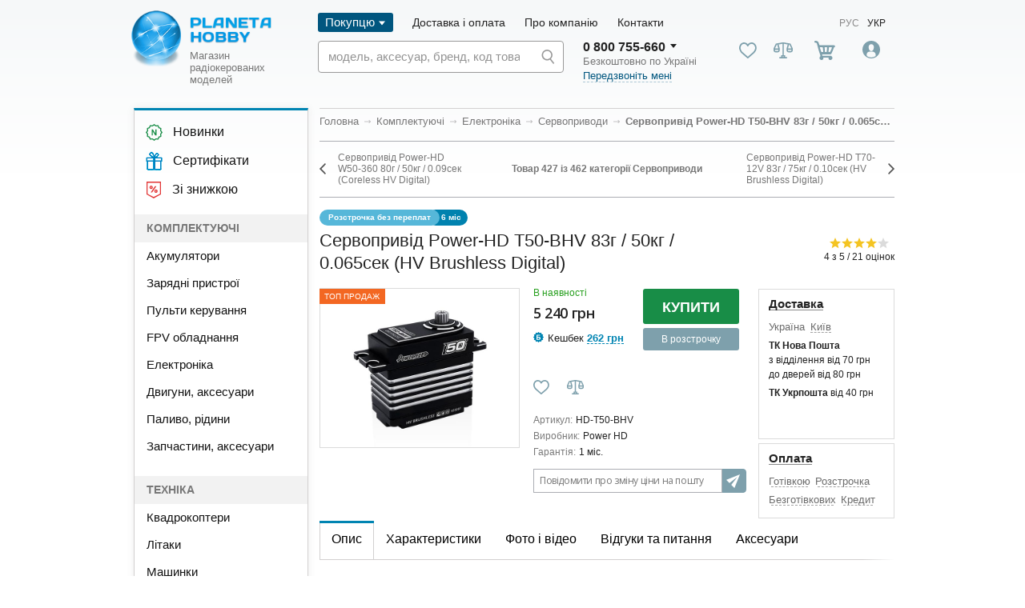

--- FILE ---
content_type: text/html; charset=utf-8
request_url: https://modelistam.com.ua/ua/servoprivod-power-t50-83g-50kg-p-48702/
body_size: 51836
content:
<!doctype html>
<html lang="uk-UA">
<head>
	<meta name="viewport" content="width=device-width, initial-scale=1.0">
	<meta name="google-site-verification" content="xCbl1eIXMJiOjZJdyFZBhovf_JQEi15LZ1WY3yVOmK4" />
	<!-- <base href="https://modelistam.com.ua/"> -->
    

    <meta http-equiv="Content-Type" content="text/html; charset=UTF-8">
<title>Сервопривід Power-HD T50-BHV 83г / 50кг / 0.065сек (HV Brushless Digital) – купити за низькою ціною в інтернет-магазині Planeta Hobby з доставкою по Україні: відгуки, характеристики, фото</title>
<meta name="Description" content="【PLANETA HOBBY】 НАЙНИЖЧІ ЦІНИ + Знижки + Акції 👉 Здесь | Обмежена пропози… ✔️【Сервопривід Power-HD T50-BHV 83г / 50кг / 0.065сек (HV Brushless Digital)】 ✔️РОЗСТРОЧКА до 24 місяців ➤➤➤" />
<meta name="Keywords" CONTENT="Сервопривід Power-HD T50-BHV 83г / 50кг / 0.065сек (HV Brushless Digital), купити, замовити, ціна, інтернет-магазин, Україна" />
<meta name="Reply-to" CONTENT="modelistam@gmail.com" />
    <link rel="alternate" hreflang="uk" href="https://modelistam.com.ua/ua/servoprivod-power-t50-83g-50kg-p-48702/">
    <link rel="alternate" hreflang="ru" href="https://modelistam.com.ua/servoprivod-power-t50-83g-50kg-p-48702/">


<!-- start get_javascript(applicationtop2header) //-->
<script language="javascript"><!--
function popupWindow(url) {
  window.open(url,'popupWindow','toolbar=no,location=no,directories=no,status=no,menubar=no,scrollbars=no,resizable=yes,copyhistory=no,width=100,height=100,screenX=150,screenY=150,top=150,left=150')
}

/* DDB - 041031 - Form Field Progress Bar */
/***********************************************
* Form Field Progress Bar- By Ron Jonk- //www.euronet.nl/~jonkr/
* Modified by Dynamic Drive for minor changes
* Script featured/ available at Dynamic Drive- //www.dynamicdrive.com
* Please keep this notice intact
***********************************************/
// otf 1.71 Javascript added for Field Progress Bar

function textCounter(field,counter,maxlimit,linecounter) {
	// text width//
	var fieldWidth =  parseInt(field.offsetWidth);
	var charcnt = field.value.length;
	// trim the extra text
	if (charcnt > maxlimit) {
		field.value = field.value.substring(0, maxlimit);
	} else {
	// progress bar percentage
	var percentage = parseInt(100 - (( maxlimit - charcnt) * 100)/maxlimit) ;
	document.getElementById(counter).style.width =  parseInt((fieldWidth*percentage)/100)+"px";
	document.getElementById(counter).innerHTML="Лимит:  "+percentage+"%"
	// color correction on style from CCFFF -> CC0000
	setcolor(document.getElementById(counter),percentage,"background-color");
	}
}
function setcolor(obj,percentage,prop){
	obj.style[prop] = "rgb(80%,"+(100-percentage)+"%,"+(100-percentage)+"%)";
}


//--></script>
<!-- end get_javascript(applicationtop2header) //-->

	<meta http-equiv="X-UA-Compatible" content="IE=Edge" />
	<meta name="viewport" content="width=device-width, initial-scale=1" />
	<meta name="theme-color" content="#fff" />
	<meta name="format-detection" content="telephone=no" />
	<!--	<link href="https://fonts.googleapis.com/css?family=Open+Sans:400,600&display=swap" rel="stylesheet" />-->

	<!-- connect to domain of font files -->
	<link rel="preconnect" href="https://fonts.gstatic.com" crossorigin>

	<!-- optionally increase loading priority -->
	<link rel="preload" as="style" href="https://fonts.googleapis.com/css?family=Open+Sans:400,600&display=swap">

	<!-- async CSS -->
	<link rel="stylesheet" media="all" href="https://fonts.googleapis.com/css?family=Open+Sans:400,600&display=swap">

	<link rel="stylesheet" href="https://maxcdn.bootstrapcdn.com/font-awesome/4.5.0/css/font-awesome.min.css">

	<!-- no-JS fallback -->
	<noscript>
		<link rel="stylesheet" href="https://fonts.googleapis.com/css?family=Open+Sans:400,600&display=swap">
	</noscript>

	    <link rel="stylesheet" media="all" href="/includes/sts_templates/new/build_new/css_new/app.css" />
	<link rel="stylesheet" media="all" href="/includes/sts_templates/new/build_new/mmm.css?ver=3_20" />
	<!-- Google Tag Manager -->
	<script>(function(w,d,s,l,i){w[l]=w[l]||[];w[l].push({'gtm.start':
                new Date().getTime(),event:'gtm.js'});var f=d.getElementsByTagName(s)[0],
            j=d.createElement(s),dl=l!='dataLayer'?'&l='+l:'';j.async=true;j.src=
            'https://www.googletagmanager.com/gtm.js?id='+i+dl;f.parentNode.insertBefore(j,f);
        })(window,document,'script','dataLayer','GTM-PV58Q2');</script>
	<!-- End Google Tag Manager -->
			<!-- Facebook Pixel Code -->
		<script>
            !function(f,b,e,v,n,t,s){
                if(f.fbq)return;n=f.fbq=function(){n.callMethod?
                    n.callMethod.apply(n,arguments):n.queue.push(arguments)};if(!f._fbq)f._fbq=n;
                n.push=n;n.loaded=!0;n.version='2.0';n.queue=[];t=b.createElement(e);t.async=!0;
                t.src=v;s=b.getElementsByTagName(e)[0];s.parentNode.insertBefore(t,s)}(window,
                document,'script','https://connect.facebook.net/en_US/fbevents.js');
            fbq('init', '1097458277094479');
            fbq('track', 'PageView');
		</script>

		<noscript>
			<img height="1" width="1" style="display:none"src="https://www.facebook.com/tr?id=1097458277094479&ev=PageView&noscript=1"/>
		</noscript>
			<script>
        (function(i,s,o,g,r,a,m){
                i["esSdk"] = r;
                i[r] = i[r] || function() {
                    (i[r].q = i[r].q || []).push(arguments)
                }, a=s.createElement(o), m=s.getElementsByTagName(o)[0]; a.async=1; a.src=g;
                m.parentNode.insertBefore(a,m)}
        ) (window, document, "script", "https://esputnik.com/scripts/v1/public/scripts?apiKey=eyJhbGciOiJSUzI1NiJ9.[base64].zM0vArxcpZGKorwWLStOa48gEhOTHsN36D-xk1erNp2nqMH2fb7g-AlHTXG7x4Twffb8Wljou42JfIs4KYF7nw&domain=8246B8DE-3E39-43EA-AE4E-8D6DE2D02C36", "es");
        es("pushOn");
	</script>

	<script src="https://cdnjs.cloudflare.com/ajax/libs/jquery/3.4.1/jquery.min.js" integrity="sha256-CSXorXvZcTkaix6Yvo6HppcZGetbYMGWSFlBw8HfCJo=" crossorigin="anonymous"></script>
				<link rel="stylesheet" media="all" href="/includes/sts_templates/new/build_new/css/lk.css?ver=11" />
	
	<script type="text/javascript">
        (function(c,l,a,r,i,t,y){
            c[a]=c[a]||function(){(c[a].q=c[a].q||[]).push(arguments)};
            t=l.createElement(r);t.async=1;t.src="https://www.clarity.ms/tag/"+i;
            y=l.getElementsByTagName(r)[0];y.parentNode.insertBefore(t,y);
        })(window, document, "clarity", "script", "59byj3nsm3");
	</script>

	<link rel="icon" href="/favicon.ico">
	<link rel="apple-touch-icon" href="/favicon_128.png">
	<!-- Global site tag (gtag.js) - Google Ads: 992373419 -->
	<script async src="https://www.googletagmanager.com/gtag/js?id=AW-992373419"></script>
	<script>
		window.dataLayer = window.dataLayer || [];
		function gtag(){dataLayer.push(arguments);}
		gtag('js', new Date());
		gtag('config', 'AW-992373419');
	</script>
	<script>
		function sendGA4Event(eventType, currency, value, items, transactionId) {
			// Очищаем предыдущие ecommerce данные
			dataLayer.push({ ecommerce: null });

			// Подготавливаем объект ecommerce
			var ecommerceData = {
				'currency': currency,
				'value': value,
				'items': items.map(function(item) {
					return {
						'item_id': item.id,
						'item_name': item.name,
						'item_brand': item.brand,
						'item_category': item.category,
						'price': item.price,
						'currency': currency,
						'quantity': item.quantity // добавляем количество
					};
				})
			};

			// Добавляем transaction_id, если он передан
			if (transactionId) {
				ecommerceData['transaction_id'] = transactionId;
			}
			// Добавляем новое событие
			dataLayer.push({
				'event': eventType,
				'ecommerce': ecommerceData
			});
		}
		function addToCart(product) {
			sendGA4Event('add_to_cartGA4', 'UAH', product.price * product.quantity, [product]);
		}
	</script>
	<script type="text/javascript" src="/includes/sts_templates/new/js/google_business.js"></script>
    </head>
<body>
<svg version="1.1" xmlns="http://www.w3.org/2000/svg" viewBox="0 0 180 30" class="svg-rating-template" style="position: absolute; left: -99999px; height: 0; width: 0;">
    <clipPath id="star-empty">
        <path class="star-empty" d="M145.9,12.1c-0.1-0.4-0.5-0.6-0.9-0.6h-10.6l-3.5-10c-0.1-0.4-0.5-0.6-0.9-0.6c-0.5,0-0.8,0.2-0.9,0.6 l-3.5,10H115c-0.5,0-0.8,0.2-0.9,0.6c0.1,0.5,0,0.8,0.3,1.1l8.5,6.7L119.8,30c0.1,0.4,0,0.8,0.3,1.1c0.4,0.2,0.8,0.3,1.2,0L130,25l8.7,6.1c0.2,0.1,0.4,0.2,0.6,0.2c0.5,0,1-0.4,1-1c0-0.1,0-0.2-0.1-0.4l-3.1-10.1l8.5-6.7C146,12.9,146.1,12.5,145.9,12.1L145.9,12.1z" />
        <path class="star-empty" d="M107.9,12.1c-0.1-0.4-0.5-0.6-0.9-0.6H96.4l-3.5-10c-0.1-0.4-0.5-0.6-0.9-0.6c-0.5,0-0.8,0.2-0.9,0.6l-3.5,10H77c-0.5,0-0.8,0.2-0.9,0.6c-0.1,0.5,0,0.8,0.3,1.1l8.5,6.7L81.8,30c0.1,0.4,0,0.8,0.3,1.1c0.4,0.2,0.8,0.3,1.2,0L92,25l8.7,6.1c0.2,0.1,0.4,0.2,0.6,0.2c0.5,0,1-0.4,1-1c0-0.1,0-0.2-0.1-0.4l-3.1-10.1l8.5-6.7C108,12.9,108.1,12.5,107.9,12.1L107.9,12.1z" />
        <path class="star-empty" d="M69.9,12.1c-0.1-0.4-0.5-0.6-0.9-0.6H58.4l-3.5-10c-0.1-0.4-0.5-0.6-0.9-0.6c-0.5,0-0.8,0.2-0.9,0.6l-3.5,10H39c-0.5,0-0.8,0.2-0.9,0.6c-0.1,0.5,0,0.8,0.3,1.1l8.5,6.7L43.8,30c0.1,0.4,0,0.8,0.3,1.1c0.4,0.2,0.8,0.3,1.2,0L54,25l8.7,6.1c0.2,0.1,0.4,0.2,0.6,0.2c0.5,0,1-0.4,1-1c0-0.1,0-0.2-0.1-0.4l-3.1-10.1l8.5-6.7C70,12.9,70.1,12.5,69.9,12.1L69.9,12.1z" />
        <path class="star-empty" d="M31.9,12.1c-0.1-0.4-0.5-0.6-0.9-0.6H20.4l-3.5-10c-0.1-0.4-0.5-0.6-0.9-0.6c-0.5,0-0.8,0.2-0.9,0.6l-3.5,10H1c-0.5,0-0.8,0.2-0.9,0.6c-0.1,0.5,0,0.8,0.3,1.1l8.5,6.7L5.8,30c-0.1,0.4,0,0.8,0.3,1.1c0.4,0.2,0.8,0.3,1.2,0L16,25l8.7,6.1c0.2,0.1,0.4,0.2,0.6,0.2c0.5,0,1-0.4,1-1c0-0.1,0-0.2-0.1-0.4l-3.1-10.1l8.5-6.7C32,12.9,32.1,12.5,31.9,12.1L31.9,12.1z" />
        <path class="star-empty" d="M183.9,12.1L183.9,12.1c-0.1-0.4-0.5-0.6-0.9-0.6h-10.6l-3.5-10c-0.1-0.4-0.5-0.6-0.9-0.6c-0.5,0-0.8,0.2-0.9,0.6l-3.5,10H153c-0.5,0-0.8,0.2-0.9,0.6c-0.1,0.5,0,0.8,0.3,1.1l8.5,6.7L157.8,30c-0.1,0.4,0,0.8,0.3,1.1c0.4,0.2,0.8,0.3,1.2,0L168,25l8.7,6.1c0.2,0.1,0.4,0.2,0.6,0.2c0.5,0,1-0.4,1-1c0-0.1,0-0.2-0.1-0.4l-3.1-10.1l8.5-6.7C184,12.9,184.1,12.5,183.9,12.1z" />
    </clipPath>
    <clipPath id="star-filled">
        <path class="star-filled" d="M145.9,12.1c-0.1-0.4-0.5-0.6-0.9-0.6h-10.6l-3.5-10c-0.1-0.4-0.5-0.6-0.9-0.6c-0.5,0-0.8,0.2-0.9,0.6l-3.5,10H115c-0.5,0-0.8,0.2-0.9,0.6c-0.1,0.5,0,0.8,0.3,1.1l8.5,6.7L119.8,30c-0.1,0.4,0,0.8,0.3,1.1c0.4,0.2,0.8,0.3,1.2,0L130,25l8.7,6.1c0.2,0.1,0.4,0.2,0.6,0.2c0.5,0,1-0.4,1-1c0-0.1,0-0.2-0.1-0.4l-3.1-10.1l8.5-6.7C146,12.9,146.1,12.5,145.9,12.1L145.9,12.1z" />
        <path class="star-filled" d="M107.9,12.1c-0.1-0.4-0.5-0.6-0.9-0.6H96.4l-3.5-10c-0.1-0.4-0.5-0.6-0.9-0.6c-0.5,0-0.8,0.2-0.9,0.6l-3.5,10H77c-0.5,0-0.8,0.2-0.9,0.6c-0.1,0.5,0,0.8,0.3,1.1l8.5,6.7L81.8,30c-0.1,0.4,0,0.8,0.3,1.1c0.4,0.2,0.8,0.3,1.2,0L92,25l8.7,6.1c0.2,0.1,0.4,0.2,0.6,0.2c0.5,0,1-0.4,1-1c0-0.1,0-0.2-0.1-0.4l-3.1-10.1l8.5-6.7C108,12.9,108.1,12.5,107.9,12.1L107.9,12.1z" />
        <path class="star-filled" d="M69.9,12.1c-0.1-0.4-0.5-0.6-0.9-0.6H58.4l-3.5-10c-0.1-0.4-0.5-0.6-0.9-0.6c-0.5,0-0.8,0.2-0.9,0.6l-3.5,10H39c-0.5,0-0.8,0.2-0.9,0.6c-0.1,0.5,0,0.8,0.3,1.1l8.5,6.7L43.8,30c-0.1,0.4,0,0.8,0.3,1.1c0.4,0.2,0.8,0.3,1.2,0L54,25l8.7,6.1c0.2,0.1,0.4,0.2,0.6,0.2c0.5,0,1-0.4,1-1c0-0.1,0-0.2-0.1-0.4l-3.1-10.1l8.5-6.7C70,12.9,70.1,12.5,69.9,12.1L69.9,12.1z" />
        <path class="star-filled" d="M31.9,12.1c-0.1-0.4-0.5-0.6-0.9-0.6H20.4l-3.5-10c-0.1-0.4-0.5-0.6-0.9-0.6c-0.5,0-0.8,0.2-0.9,0.6l-3.5,10H1c-0.5,0-0.8,0.2-0.9,0.6c-0.1,0.5,0,0.8,0.3,1.1l8.5,6.7L5.8,30c-0.1,0.4,0,0.8,0.3,1.1c0.4,0.2,0.8,0.3,1.2,0L16,25l8.7,6.1c0.2,0.1,0.4,0.2,0.6,0.2c0.5,0,1-0.4,1-1c0-0.1,0-0.2-0.1-0.4l-3.1-10.1l8.5-6.7C32,12.9,32.1,12.5,31.9,12.1L31.9,12.1z" />
        <path class="star-filled" d="M183.9,12.1L183.9,12.1c-0.1-0.4-0.5-0.6-0.9-0.6h-10.6l-3.5-10c-0.1-0.4-0.5-0.6-0.9-0.6c-0.5,0-0.8,0.2-0.9,0.6l-3.5,10H153c-0.5,0-0.8,0.2-0.9,0.6c-0.1,0.5,0,0.8,0.3,1.1l8.5,6.7L157.8,30c-0.1,0.4,0,0.8,0.3,1.1c0.4,0.2,0.8,0.3,1.2,0L168,25l8.7,6.1c0.2,0.1,0.4,0.2,0.6,0.2c0.5,0,1-0.4,1-1c0-0.1,0-0.2-0.1-0.4l-3.1-10.1l8.5-6.7C184,12.9,184.1,12.5,183.9,12.1z" />
    </clipPath>
</svg>
<script type="application/ld+json">
{
    "@context": "http://schema.org",
    "@type": "Organization",
    "url": "https://modelistam.com.ua/",
    "logo": "https://modelistam.com.ua/includes/sts_templates/new/build_new/img/logo.png",
    "name": "Planeta Hobby - магазин радиоуправляемых моделей"
}</script>


<!-- Google Tag Manager (noscript) -->
<noscript><iframe src="https://www.googletagmanager.com/ns.html?id=GTM-PV58Q2"
                  height="0" width="0" style="display:none;visibility:hidden"></iframe></noscript>
<!-- End Google Tag Manager (noscript) -->
<!-- BEGIN content -->
<div class="out">
    <header class="header js-header">
        <div class="header__container container">
            <div class="header__wrapper">
                <button class="header__burger js-burger"><i></i></button>
                                    <a href="/" class="header__logo">
                        <img src="/includes/sts_templates/new/build_new/img/logo.png" alt="Modelistam.com.ua" class="img-responsive" />
                        <div class="header__logo-description">Магазин <br /> радіокерованих <br /> моделей</div>
                    </a>
                                <div class="header__search header__search--adaptive">
                    <form class="main-field js-main-field js-main-field" action="/ua/advanced_search_result.php" id="header-search-form-wrapper">
                        <input id="title-search-input" type="search" name="keywords"
                               value=""
                               placeholder="модель, аксесуар, бренд, код товару" autocomplete="off" />
                        <input type="hidden" name="lang" value="ua" />
                        <input type="hidden" name="search_in_description" value="1" />
                        <button class="main-field__button">
                            <svg class="icon icon-search">
                                <use xlink:href="/includes/sts_templates/new/build_new/img_new/sprite.svg#icon-search"></use>
                            </svg>
                        </button>
                        <div class="search-popup"></div>
                    </form>
                </div>
                <div class="header__adaptive-inner">
                    <div class="header__actions">
                        
<!-- start cartbox_adaptive //-->

    <div class="header__action user-action user-action--cart">
        <svg class="icon icon-cart-2">
            <use xlink:href="/includes/sts_templates/new/build_new/img/sprite.svg#icon-cart-2"></use>
        </svg>
        <span class="user-action__badge badge badge--primary badge--header js-cart-badge-count is-hidden"></span>
        <div class="user-action__popup popup">
            <div class="cart js-cart-popup">
                <a href="#" class="cart__title js-modal-link" data-modal-target="cart-modal"> Кошик </a>
                <div class="cart__list js-cart-popup-list"></div>
                <div class="cart__count js-cart-popup-count">
                    <span>ще <span class="js-cart-popup-residual-сount">2</span> товар<span class="js-cart-popup-residual-ending"></span>...</span>
                    <span>приховати</span>
                </div>
                <div class="cart__price-block">
                    <!-- Пустые span с классами для окончаний слова "товар", хранятся в js -->
                    <!-- То есть сюда можно вывести только слово "товар" -->
                    <div class="cart__length">Всього <span class="js-cart-popup-total-count">0</span> товар<span class="js-cart-popup-total-ending"></span>:</div>
                    <div class="cart__all-price"><b class="js-cart-popup-final-price">0</b> грн</div>
                </div>
                <a href="/ua/checkout.php" class="cart__button btn btn--primary-new js-cart-final-checkout">Оформити замовлення</a>
            </div>
        </div>
    </div>


<!-- end cartbox_adaptive //-->

                        
<!-- start loginbox_adaptive //-->
<!-- loginbox //-->
<div class="header__action user-action user-action--account">
  <img class="user-action__img js-popup-button" src="/includes/sts_templates/new/build_new/img/icon-user.svg" data-popup-target="login">
  <div class="contact-detail__popup popup popup--login js-popup" data-popup="login">
	<div class="login-popup">
	  <div class="login-popup__close js-close-popup" data-target="login">
		<svg class="icon icon-cross">
		  <use xlink:href="/includes/sts_templates/new/build_new/img/sprite.svg#icon-cross"></use>
		</svg>
	  </div>
	  <div class="login-popup__body">
		<div class="login-popup__header">
		  <div class="login-popup__title">Вхід</div>
		  <a href="https://modelistam.com.ua/ua/create_account.php" class="login-popup__link link-regular">Реєстрація</a>
		</div>
		<form class="login-popup__form" action="/ua/login.php?action=process" method="POST" name="login">
		  <div class="login-popup__fields">
			<div class="login-popup__field">
			  <div class="login-popup__label"> E-mail </div>
			  <input type="email" class="login-popup__input" name="email_address">
			</div>
			<div class="login-popup__field">
			  <div class="login-popup__label"> Пароль </div>
			  <input type="password" class="login-popup__input" name="password">
			</div>
		  </div>
		  <div class="login-popup__checkbox checkbox">
			<input class="checkbox__control" type="checkbox" id="forgotPasswordMob">
			<label class="checkbox__label" for="forgotPasswordMob">Запам'ятати мене</label>
		  </div>
		  <div class="login-popup__actions">
			<button class="login-popup__btn btn btn--primary">Увійти</button>
			<a href="https://modelistam.com.ua/ua/password_forgotten.php" class="login-popup__reminder">Забули пароль?</a>
		  </div>
		</form>
	  </div>
	</div>
  </div>
</div>


<!-- end loginbox_adaptive //-->

                    </div>
                </div>
            </div>
            <div class="header__body">
                <div class="header__main">
                                        <div class="header__menu">
                        <ul class="menu">
                            <li class="menu__item is-active has-dropdown">
                                <a class="menu__link" >Покупцю</a>
                                <ul class="menu-dropdown">
                                    <!--<li class="menu-dropdown__item">
										<a href="/ua/discount-programm/" class="menu-dropdown__link">Накопичувальна знижка</a>
									</li>
									<li class="menu-dropdown__item">
										<a href="/ua/garant_good_price/" class="menu-dropdown__link">Гарантія кращої ціни</a>
									</li>-->

                                    <li class="menu-dropdown__item">
                                        <a href="/ua/actions/" class="menu-dropdown__link">Акції</a>
                                    </li>
                                    <li class="menu-dropdown__item">
                                        <a href="/ua/news/" class="menu-dropdown__link">Новини</a>
                                    </li>
                                    <li class="menu-dropdown__item">
                                        <a href="/ua/articles/" class="menu-dropdown__link">Статті і огляди</a>
                                    </li>
                                    <li class="menu-dropdown__item">
                                        <a href="/ua/warranty/" class="menu-dropdown__link">Гарантія</a>
                                    </li>
                                    <li class="menu-dropdown__item">
                                        <a href="/ua/loyalty-program-cashback/" class="menu-dropdown__link">Кешбек</a>
                                    </li>
                                    <li class="menu-dropdown__item">
                                        <a href="/ua/faq/" class="menu-dropdown__link">FAQ</a>
                                    </li>
                                </ul>
                            </li>
                            <li class="menu__item">
                                <a class="menu__link" href="https://modelistam.com.ua/ua/payments-and-deliveries/">Доставка і оплата</a>
                            </li>
                            <li class="menu__item">
                                <a class="menu__link" href="https://modelistam.com.ua/ua/about/">Про компанію </a>
                            </li>
                            <li class="menu__item">
                                <a class="menu__link" href="https://modelistam.com.ua/ua/contacts/">Контакти</a>
                            </li>
                        </ul>
                    </div>
                    <div class="langs">
                        <a href="https://modelistam.com.ua/servoprivod-power-t50-83g-50kg-p-48702/" class="langs__link">Рус</a>
                        <a   class="langs__link is-active">Укр</a>
                    </div>
                </div>
                <div class="header__inner">
                    <div class="header__search">
                        <form class="main-field js-main-field js-main-field" action="/ua/advanced_search_result.php" id="header-search-form-wrapper">
                            <input id="title-search-input" type="search" name="keywords"
                                   value=""
                                   placeholder="модель, аксесуар, бренд, код товару" autocomplete="off" />
                            <input type="hidden" name="lang" value="ua" />
                            <input type="hidden" name="search_in_description" value="1" />
                            <button class="main-field__button">
                                <svg class="icon icon-search">
                                    <use xlink:href="/includes/sts_templates/new/build_new/img/sprite.svg#icon-search"></use>
                                </svg>
                            </button>
                                    <div class="search-popup"></div>
                                    </form>
                                </div>
                    <div class="header__contacts">
                        <div class="header__contact contact-detail">
                            <button class="contact-detail__more js-popup-button" data-popup-target="phones">
                                <span>0 800 755-660</span>
                                <span class="contact-detail__popup popup js-popup" data-popup="phones" style="display: none;">
                                  <div class="contacts">
                                    <div class="contacts__cities">
                                      <div class="contacts__city">
                                        <a href="tel:0800755660" class="contacts__phone">0 800 755-660</a>
                                        <div class="contacts__title">по Україні</div>
                                      </div>
                                      <div class="contacts__city">
                                        <a href="tel:0442216100" class="contacts__phone">(044) 221-61-00</a>
                                        <div class="contacts__title">Київ</div>
                                      </div>
                                      <div class="contacts__city">
                                        <a href="tel:0577551500" class="contacts__phone">(057) 782-15-00</a>
                                        <div class="contacts__title">Харків</div>
                                      </div>
                                    </div>
                                    <div class="contacts__phones">
                                      <a href="tel:0671442727" class="contacts__phone"><img src="/includes/sts_templates/new/build_new/img/kievstar.png" alt="kievstar">(067) 144-27-27</a>
                                      <a href="tel:0930022588" class="contacts__phone"><img src="/includes/sts_templates/new/build_new/img/life.png" alt="life">(093) 002 25 88</a>
                                      <a href="tel:0666268844" class="contacts__phone"><img src="/includes/sts_templates/new/build_new/img/mts.png" alt="mts">(066) 626-88-44</a>
                                    </div>
                                  </div>
                                </span>
                            </button>
                            <div class="contact-detail__description"> Безкоштовно по Україні </div>
                            <div>
                                <a class="bingc-action-open-passive-form contact-detail__callback" href="javascript:void(0);">Передзвоніть мені</a>
                            </div>
                        </div>
                    </div>
                    <div class="header__actions">
                        <a class="header__action user-action user-action--favorite head_favorite_pc modal_login_open" >
                            <svg class="icon icon-heart">
                                <use xlink:href="/includes/sts_templates/new/build_new/img/sprite.svg#icon-heart"></use>
                            </svg>
                        </a>
                        <a class="header__action user-action user-action--compare head_compare_pc">
                            <svg class="icon icon-scale">
                                <use xlink:href="/includes/sts_templates/new/build_new/img/sprite.svg#icon-scale"></use>
                            </svg>
                        </a>
                        
<!-- start shopping_cart_new //-->

    <div class="header__action user-action user-action--cart">
        <svg class="icon icon-cart-2">
            <use xlink:href="/includes/sts_templates/new/build_new/img/sprite.svg#icon-cart-2"></use>
        </svg>
        <span class="user-action__badge badge badge--primary badge--header js-cart-badge-count is-hidden">0</span>
        <div class="user-action__popup popup">
            <div class="cart js-cart-popup">
                <a href="#" class="cart__title js-modal-link" data-modal-target="cart-modal"> Кошик </a>
                <div class="cart__list js-cart-popup-list"></div>
                <div class="cart__count js-cart-popup-count">
                    <span>ще <span class="js-cart-popup-residual-сount">2</span> товар<span class="js-cart-popup-residual-ending"></span>...</span>
                    <span>приховати</span>
                </div>
                <div class="cart__price-block">
                    <!-- Пустые span с классами для окончаний слова "товар", хранятся в js -->
                    <!-- То есть сюда можно вывести только слово "товар" -->
                    <div class="cart__length">Всього <span class="js-cart-popup-total-count">0</span> товар<span class="js-cart-popup-total-ending"></span>:</div>
                    <div class="cart__all-price"><b class="js-cart-popup-final-price">0</b> грн</div>
                </div>
                <a href="/ua/checkout.php" class="cart__button btn btn--primary-new js-cart-final-checkout">Оформити замовлення</a>
            </div>
        </div>
    </div>

<!-- end shopping_cart_new //-->

                        
<!-- start loginbox_new //-->
    <!-- loginbox //-->
            <div class="header__action user-action user-action--account">
            <img class="user-action__img js-popup-button" src="/includes/sts_templates/new/build_new/img/icon-user.svg"
                 data-popup-target="login">
            <div class="contact-detail__popup popup popup--login js-popup" data-popup="login">
                <div class="login-popup">
                    <div class="login-popup__close js-close-popup" data-target="login">
                        <svg class="icon icon-cross">
                            <use xlink:href="/includes/sts_templates/new/build_new/img/sprite.svg#icon-cross"></use>
                        </svg>
                    </div>
                    <div class="login-popup__body">
                        <div class="login-popup__header">
                            <div class="login-popup__title">Вхід</div>
                            <a href="https://modelistam.com.ua/ua/create_account.php"
                               class="login-popup__link link-regular">Реєстрація</a>
                        </div>
                        <form class="login-popup__form" action="/ua/login.php?action=process"
                              method="POST" name="login">
                            <div class="login-popup__fields">
                                <div class="login-popup__field">
                                    <div class="login-popup__label">Ел. пошта</div>
                                    <input type="email" class="login-popup__input" name="email_address">
                                </div>
                                <div class="login-popup__field">
                                    <div class="login-popup__label">Пароль</div>
                                    <input type="password" class="login-popup__input" name="password">
                                </div>
                            </div>
                            <div class="lk-sign-in__keep-in">
                                <label for="keep_in">
                                    <input type="checkbox" name="keep_in" id="keep_in">
                                    <span>
                                      <svg class="icon icon-check">
                                        <use xlink:href="/includes/sts_templates/new/img/sprite.svg#icon-check"></use>
                                      </svg>
                                    </span>
                                    <span>Запам'ятати мене</span>
                                </label>
                            </div>
                            <div class="login-popup__actions">
                                <button class="login-popup__btn btn btn--secondary btn--size-default" type="submit"
                                        name="enter">Увійти</button>
                                <a href="https://modelistam.com.ua/ua/password_forgotten.php"
                                   class="login-popup__reminder">Нагадати пароль</a>
                            </div>
                        </form>
                    </div>
                </div>
            </div>
        </div>

        
<!-- end loginbox_new //-->

                    </div>
                </div>
            </div>
            <div class="header__adaptive">
                <div class="header__top">
                    <div class="header__mob-menu">
                        <ul class="mob-menu">
                            <li class="mob-menu__item">
                                <a class="mob-menu__link" href="https://modelistam.com.ua/ua/payments-and-deliveries/">Доставка і оплата</a>
                            </li>
                            <li class="mob-menu__item">
                                <a class="mob-menu__link" href="https://modelistam.com.ua/ua/contacts/">Контакти</a>
                            </li>
                        </ul>
                    </div>
                    <div class="header__mob-contacts">
                        <div class="header__contact contact-detail">
                            <a class="contact-detail__link" href="tel:0800755660">0 800 755-660</a>
                        </div>
                        <div class="header__contact contact-detail hide-xs">
                            <a class="contact-detail__link" href="tel:0442216100">044 221-61-00</a>
                        </div>
                    </div>
                </div>
            </div>
        </div>
        <div class="header__menu header__adaptive-menu js-adaptive-menu">
            <div class="header__adaptive-menu-top">
                <div class="langs">
                    <a href="https://modelistam.com.ua/servoprivod-power-t50-83g-50kg-p-48702/" class="langs__link">Рус</a>
                    <a   class="langs__link is-active">Укр</a>
                </div>
                <div class="header__city header__city--mob-menu">
                    <svg class="icon icon-location">
                        <use xlink:href="/includes/sts_templates/new/build_new/img_new/sprite.svg#icon-location"></use>
                    </svg>
                    <div class="header__city-placeholder js-popup-button" data-popup-target="cities">
                        <span class="header__city-placeholder-inner js-city-value">Місто</span>
                    </div>
                </div>
            </div>
            <div class="header__mob-actions">
            <a class="header__action user-action user-action--favorite head_favorite_mob modal_login_open">
                <svg class="icon icon-heart">
                    <use xlink:href="/includes/sts_templates/new/build_new/img/sprite.svg#icon-heart"></use>
                </svg>
                <span class="user-action__title mob_title_favorite">Обране</span>
            </a>
            <a class="header__action user-action user-action--compare head_compare_mob">
                <svg class="icon icon-scale">
                    <use xlink:href="/includes/sts_templates/new/build_new/img/sprite.svg#icon-scale"></use>
                </svg>
                <span class="user-action__title mob_title_compare">Порівняння</span>
            </a>
            </div>
            <div class="header__contact header__contact--mob-menu contact-detail">
                <a class="contact-detail__link" href="tel:0800755660">0 800 755-660</a>
                <div class="contact-detail__description"> Безкоштовно по Україні </div>
            </div>
            <div class="header__main-links">
                <a href="https://modelistam.com.ua/ua/products_new/" class="header__main-link">
                    <i class="header__main-link-icon">
                        <svg class="icon icon-new-sales">
                            <use xlink:href="/includes/sts_templates/new/build_new/img/sprite.svg#icon-new-sales"></use>
                        </svg>
                    </i>
                    <span class="header__main-link-text">Новинки</span>
                </a>
                <a href="https://modelistam.com.ua/ua/certificates/" class="header__main-link">
                    <img src="/includes/sts_templates/new/build_new/img/actions.png" alt="Сертифікати" class="header__main-link-icon">
                    <span class="header__main-link-text">Сертифікати</span>
                </a>
                <a href="https://modelistam.com.ua/ua/aktsii-rasprodaji-c-438/?&sort=111&sort_filfer_id=456" class="header__main-link">
                    <i class="header__main-link-icon">
                        <svg class="icon icon-tag-percentage">
                            <use xlink:href="/includes/sts_templates/new/build_new/img/sprite.svg#icon-tag-percentage"></use>
                        </svg>
                    </i>
                    <span class="header__main-link-text">Зі знижкою</span>
                </a>
            </div>
            <div class="header__mob-nav-wrapper">
                <nav class="header__mob-nav"><div class="header__mob-nav-title">Комплектуючі</div>
                    <ul class="header__mob-nav-list">
<li class="header__mob-nav-list-item">
	<a href="https://modelistam.com.ua/ua/komplektuyuschie/akkumulyatory-c-83/"  class="header__mob-nav-list-link" id="cat_mainmenu_83">Акумулятори</a>
<li class="header__mob-nav-list-item">
	<a href="https://modelistam.com.ua/ua/komplektuyuschie/zaryadnye-ustroistva-c-1496/"  class="header__mob-nav-list-link" id="cat_mainmenu_1496">Зарядні пристрої</a>
<li class="header__mob-nav-list-item">
	<a href="https://modelistam.com.ua/ua/komplektuyuschie/radioapparatura-c-110/"  class="header__mob-nav-list-link" id="cat_mainmenu_110">Пульти керування</a>
<li class="header__mob-nav-list-item">
	<a href="https://modelistam.com.ua/ua/komplektuyuschie/foto-video-oborudovanie-c-401/"  class="header__mob-nav-list-link" id="cat_mainmenu_401">FPV обладнання</a>
<li class="header__mob-nav-list-item">
	<a href="https://modelistam.com.ua/ua/komplektuyuschie/elektronika-c-82/"  class="header__mob-nav-list-link" id="cat_mainmenu_82">Електроніка</a>
<li class="header__mob-nav-list-item">
	<a href="https://modelistam.com.ua/ua/komplektuyuschie/dvigateli-c-84/"  class="header__mob-nav-list-link" id="cat_mainmenu_84">Двигуни, аксесуари</a>
<li class="header__mob-nav-list-item">
	<a href="https://modelistam.com.ua/ua/komplektuyuschie/toplivo-jidkosti-c-85/"  class="header__mob-nav-list-link" id="cat_mainmenu_85">Паливо, рідини</a>
<li class="header__mob-nav-list-item">
	<a href="https://modelistam.com.ua/ua/komplektuyuschie/zapchasti-aksessuary-c-81/"  class="header__mob-nav-list-link" id="cat_mainmenu_81">Запчастини, аксесуари</a>
</li>
</ul></nav>
<nav class="header__mob-nav"><div class="header__mob-nav-title">Техніка</div>

<ul class="header__mob-nav-list">
<li class="header__mob-nav-list-item">
	<a href="https://modelistam.com.ua/ua/radioupravlyaemye-modeli/kvadrokoptery-c-456/"  class="header__mob-nav-list-link" id="cat_mainmenu_456">Квадрокоптери</a>
<li class="header__mob-nav-list-item">
	<a href="https://modelistam.com.ua/ua/radioupravlyaemye-modeli/samolety-c-77/"  class="header__mob-nav-list-link" id="cat_mainmenu_77">Літаки</a>
<li class="header__mob-nav-list-item">
	<a href="https://modelistam.com.ua/ua/radioupravlyaemye-modeli/mashiny-c-74/"  class="header__mob-nav-list-link" id="cat_mainmenu_74">Машинки</a>
<li class="header__mob-nav-list-item">
	<a href="https://modelistam.com.ua/ua/radioupravlyaemye-modeli/vertolety-c-78/"  class="header__mob-nav-list-link" id="cat_mainmenu_78">Гелікоптери</a>
<li class="header__mob-nav-list-item">
	<a href="https://modelistam.com.ua/ua/radioupravlyaemye-modeli/tanki-c-49/"  class="header__mob-nav-list-link" id="cat_mainmenu_49">Танки</a>
<li class="header__mob-nav-list-item">
	<a href="https://modelistam.com.ua/ua/radioupravlyaemye-modeli/sudomodeli-c-50/"  class="header__mob-nav-list-link" id="cat_mainmenu_50">Катери і яхти</a>
<li class="header__mob-nav-list-item">
	<a href="https://modelistam.com.ua/ua/radioupravlyaemye-modeli/mototsikly-c-105/"  class="header__mob-nav-list-link" id="cat_mainmenu_105">Мотоцикли</a>
<li class="header__mob-nav-list-item">
	<a href="https://modelistam.com.ua/ua/radioupravlyaemye-modeli/aviamodeli-c-76/"  class="header__mob-nav-list-link" id="cat_mainmenu_76">Авіамоделі</a>
<li class="header__mob-nav-list-item">
	<a href="https://modelistam.com.ua/ua/drugaya-tehnika-c-951/"  class="header__mob-nav-list-link" id="cat_mainmenu_951">Інша техніка</a>
<li class="header__mob-nav-list-item">
	<a href="https://modelistam.com.ua/ua/kollektsionnye-modeli-c-387/"  class="header__mob-nav-list-link" id="cat_mainmenu_387">Колекційні</a>
<li class="header__mob-nav-list-item">
	<a href="https://modelistam.com.ua/ua/skleivaemye-modeli-c-30/"  class="header__mob-nav-list-link" id="cat_mainmenu_30">Стендові</a>
<li class="header__mob-nav-list-item">
	<a href="https://modelistam.com.ua/ua/konstruktory/derevyannye-konstruktory-c-1137/"  class="header__mob-nav-list-link" id="cat_mainmenu_1137">Дерев'яні конструктори</a>
<li class="header__mob-nav-list-item">
	<a href="https://modelistam.com.ua/ua/tovary-dlya-detei/konstruktory-c-1138/"  class="header__mob-nav-list-link" id="cat_mainmenu_1138">Конструктори</a>
<li class="header__mob-nav-list-item">
	<a href="https://modelistam.com.ua/ua/tovary-dlya-detei-c-1139/"  class="header__mob-nav-list-link" id="cat_mainmenu_1139">Товари для дітей</a>
<li class="header__mob-nav-list-item">
	<a href="https://modelistam.com.ua/ua/personalinyi-transport-c-1168/"  class="header__mob-nav-list-link" id="cat_mainmenu_1168">Персональний транспорт</a>
</li>
</ul></nav>
                <nav class="header__mob-nav">
                    <div class="header__mob-nav-title">Покупцю</div>
                    <ul class="header__mob-nav-list">
                        <li class="header__mob-nav-list-item">
                            <a href="/ua/actions/" class="header__mob-nav-list-link">Акції</a>
                        </li>
                        <li class="header__mob-nav-list-item">
                            <a href="/ua/news/" class="header__mob-nav-list-link">Новини</a>
                        </li>
                        <li class="header__mob-nav-list-item">
                            <a href="/ua/articles/" class="header__mob-nav-list-link">Статті і огляди</a>
                        </li>
                        <li class="header__mob-nav-list-item">
                            <a href="/ua/warranty/" class="header__mob-nav-list-link">Гарантія</a>
                        </li>
                        <li class="header__mob-nav-list-item">
                            <a href="/ua/loyalty-program-cashback/" class="header__mob-nav-list-link">Кешбек</a>
                        </li>
                        <li class="header__mob-nav-list-item">
                            <a href="/ua/faq/" class="header__mob-nav-list-link">FAQ</a>
                        </li>
                    </ul>
                </nav>
            </div>
            <div class="header__mob-nav-2">
                <ul class="header__mob-nav-2-list">
                    <li class="header__mob-nav-2-list-item">
                        <a class="header__mob-nav-2-list-link" href="https://modelistam.com.ua/ua/payments-and-deliveries/">Доставка і оплата</a>
                    </li>
                    <li class="header__mob-nav-2-list-item">
                        <a class="header__mob-nav-2-list-link" href="https://modelistam.com.ua/ua/about/">Про компанію </a>
                    </li>
                    <li class="header__mob-nav-2-list-item">
                        <a class="header__mob-nav-2-list-link" href="https://modelistam.com.ua/ua/contacts/">Контакти</a>
                    </li>
                </ul>
            </div>
            <button class="header__menu-close js-close-menu">
                <svg class="icon icon-cross">
                    <use xlink:href="/includes/sts_templates/new/build_new/img_new/sprite.svg#icon-cross"></use>
                </svg>
            </button>
        </div>
        <div class="cities js-popup mob" data-popup="cities">
                    </div>
    </header>
<main class="page product-page">
            <div class="product-mobile-tab-btns js-mobile-tabs-btns">
            <div class="product-mobile-tab-btns__inner">
                                    <button class="product-mobile-tab-btns__btn is-active js-mobile-tabs-item" data-tab-target="all">Все про товар</button>
                    <button class="product-mobile-tab-btns__btn js-mobile-tabs-item specifications-but" data-tab-target="specifications">Характеристики</button>
                                                    <button class="product-mobile-tab-btns__btn js-mobile-tabs-item" data-tab-target="media">Фото і відео</button>
                                                      <button class="product-mobile-tab-btns__btn js-mobile-tabs-item" data-tab-target="questions">Відгуки та питання </button>
                                                    <button class="product-mobile-tab-btns__btn js-mobile-tabs-item tab_accessories_mob" data-tab-target="accessories" id="tab_accessories_mob" data-prod_id="48702">Аксесуари</button>
                    <button class="product-mobile-tab-btns__btn js-mobile-tabs-item" data-tab-target="parts">Запчастини</button>
                            </div>
        </div>
    		<div class="page__container main-container">
		<div class="page__aside js-sidebar">
			<aside class="sidebar">
				<div class="sidebar__inner">
					<div class="sidebar__search">

						<form class="main-field js-main-field" action="/ua/advanced_search_result.php" id="header-search-form-wrapper">
							<input id="title-search-input" type="search" name="keywords"
                                   value=""
                                   placeholder="модель, аксессуар, бренд..." autocomplete="off" />
							<input type="hidden" name="lang" value="ua" />
							<input type="hidden" name="search_in_description" value="1" />
							<button class="main-field__button">
								<svg class="icon icon-search">
									<use xlink:href="/includes/sts_templates/new/build_new/img/sprite.svg#icon-search"></use>
								</svg>
							</button>
						</form>
					</div>
					<div class="search-popup"></div>
					<div class="sidebar__main-links">
						<a href="https://modelistam.com.ua/ua/products_new/" class="sidebar__main-link">
							<i class="sidebar__main-link-icon">
								<svg class="icon icon-new-sales">
									<use xlink:href="/includes/sts_templates/new/build_new/img/sprite.svg#icon-new-sales"></use>
								</svg>
							</i>
							<span class="sidebar__main-link-text">Новинки</span>
						</a>
						<a href="https://modelistam.com.ua/ua/certificates/" class="sidebar__main-link">
							<img src="/includes/sts_templates/new/build_new/img/actions.png" alt="Сертифікати" class="sidebar__main-link-icon">
							<span class="sidebar__main-link-text">Сертифікати</span>
						</a>
						<a href="https://modelistam.com.ua/ua/aktsii-rasprodaji-c-438/?&sort=111&sort_filfer_id=456" class="sidebar__main-link">
							<i class="sidebar__main-link-icon">
								<svg class="icon icon-tag-percentage">
									<use xlink:href="/includes/sts_templates/new/build_new/img/sprite.svg#icon-tag-percentage"></use>
								</svg>
							</i>
							<span class="sidebar__main-link-text">Зі знижкою</span>
						</a>
					</div>
					<div class="sidebar__catalog">
						<div class="catalog-aside">
							<nav class="header__mob-nav"><h3 class="catalog-aside__head">Комплектуючі</h3>
                    <ul class="catalog-aside__list">
<li class="catalog-aside__item">
	<a href="https://modelistam.com.ua/ua/komplektuyuschie/akkumulyatory-c-83/"  class="catalog-aside__link" id="cat_mainmenu_83">Акумулятори</a>
	<div class="catalog-aside-submenu">
		<div class="catalog-aside-submenu__col">
		<a  class="catalog-aside-submenu__type-link" id="cat_mainmenu_">Застосування</a>
		<ul class="catalog-aside-submenu__list">
			<li class="catalog-aside-submenu__item"><a href="https://modelistam.com.ua/ua/akkumulyatory/dlya-vertoletov-c-1511/" class="catalog-aside-submenu__link" id="cat_mainmenu_1511">для гелікоптерів</a></li>
			<li class="catalog-aside-submenu__item"><a href="https://modelistam.com.ua/ua/akkumulyatory/dlya-kvadrokopterov-c-1512/" class="catalog-aside-submenu__link" id="cat_mainmenu_1512">для квадрокоптерів</a></li>
			<li class="catalog-aside-submenu__item"><a href="https://modelistam.com.ua/ua/akkumulyatory/dlya-gonochnyh-kvadrokopterov-c-1516/" class="catalog-aside-submenu__link" id="cat_mainmenu_1516">для гоночних квадрокоптерів</a></li>
			<li class="catalog-aside-submenu__item"><a href="https://modelistam.com.ua/ua/akkumulyatory/dlya-samoletov-c-1513/" class="catalog-aside-submenu__link" id="cat_mainmenu_1513">для літаків</a></li>
			<li class="catalog-aside-submenu__item"><a href="https://modelistam.com.ua/ua/akkumulyatory/dlya-avtomobilei-c-535/" class="catalog-aside-submenu__link" id="cat_mainmenu_535">для автомобілей</a></li>
			<li class="catalog-aside-submenu__item"><a href="https://modelistam.com.ua/ua/akkumulyatory/dlya-tankov-c-1515/" class="catalog-aside-submenu__link" id="cat_mainmenu_1515">для танків</a></li>
			<li class="catalog-aside-submenu__item"><a href="https://modelistam.com.ua/ua/akkumulyatory/dlya-katerov-c-1517/" class="catalog-aside-submenu__link" id="cat_mainmenu_1517">для катерів</a></li>
			<li class="catalog-aside-submenu__item"><a href="https://modelistam.com.ua/ua/akkumulyatory/dlya-pulitov-upravleniya-c-533/" class="catalog-aside-submenu__link" id="cat_mainmenu_533">для пультів керування</a></li>
			<li class="catalog-aside-submenu__item"><a href="https://modelistam.com.ua/ua/akkumulyatory/dlya-priyomnikov-c-534/" class="catalog-aside-submenu__link" id="cat_mainmenu_534">для приймачів</a></li>
			<li class="catalog-aside-submenu__item"><a href="https://modelistam.com.ua/ua/akkumulyatory/dlya-straikbola-c-1332/" class="catalog-aside-submenu__link" id="cat_mainmenu_1332">для страйкболу</a></li>
		</ul>
		<a  class="catalog-aside-submenu__type-link" id="cat_mainmenu_">Li-Po, Li-Ion, Li-Fe</a>
		<ul class="catalog-aside-submenu__list">
			<li class="catalog-aside-submenu__item"><a href="https://modelistam.com.ua/ua/akkumulyatory/akkumulyatory-life-c-947/" class="catalog-aside-submenu__link" id="cat_mainmenu_947">Акумулятори 3,3 V</a></li>
			<li class="catalog-aside-submenu__item"><a href="https://modelistam.com.ua/ua/akkumulyatory/akkumulyatory-c-1576/" class="catalog-aside-submenu__link" id="cat_mainmenu_1576">Акумулятори 3,6 V</a></li>
			<li class="catalog-aside-submenu__item"><a href="https://modelistam.com.ua/ua/akkumulyatory/akkumulyatory-lipo-c-126/" class="catalog-aside-submenu__link" id="cat_mainmenu_126">Акумулятори 3,7 V</a></li>
			<li class="catalog-aside-submenu__item"><a href="https://modelistam.com.ua/ua/akkumulyatory/akkumulyatory-c-1577/" class="catalog-aside-submenu__link" id="cat_mainmenu_1577">Акумулятори 3,8 V</a></li>
			<li class="catalog-aside-submenu__item"><a href="https://modelistam.com.ua/ua/akkumulyatory/akkumulyatory-c-398/" class="catalog-aside-submenu__link" id="cat_mainmenu_398">Акумулятори 6,6 V</a></li>
			<li class="catalog-aside-submenu__item"><a href="https://modelistam.com.ua/ua/akkumulyatory/akkumulyatory-lipo-c-127/" class="catalog-aside-submenu__link" id="cat_mainmenu_127">Акумулятори 7,4 V</a></li>
			<li class="catalog-aside-submenu__item"><a href="https://modelistam.com.ua/ua/akkumulyatory/akkumulyatory-lipo-life-c-501/" class="catalog-aside-submenu__link" id="cat_mainmenu_501">Акумулятори 9,9 V</a></li>
			<li class="catalog-aside-submenu__item"><a href="https://modelistam.com.ua/ua/akkumulyatory/akkumulyatory-111-lipo-c-128/" class="catalog-aside-submenu__link" id="cat_mainmenu_128">Акумулятори 11,1 V</a></li>
			<li class="catalog-aside-submenu__item"><a href="https://modelistam.com.ua/ua/akkumulyatory/akkumulyatory-148-lipo-c-129/" class="catalog-aside-submenu__link" id="cat_mainmenu_129">Акумулятори 14,8 V</a></li>
			<li class="catalog-aside-submenu__item"><a href="https://modelistam.com.ua/ua/akkumulyatory/akkumulyatory-185-lipo-c-130/" class="catalog-aside-submenu__link" id="cat_mainmenu_130">Акумулятори 18,5 V</a></li>
			<li class="catalog-aside-submenu__item"><a href="https://modelistam.com.ua/ua/akkumulyatory/akkumulyatory-222-lipo-c-399/" class="catalog-aside-submenu__link" id="cat_mainmenu_399">Акумулятори 22,2 V</a></li>
		</ul>
		</div>
	<div class="catalog-aside-submenu__col">
		<a  class="catalog-aside-submenu__type-link" id="cat_mainmenu_">Тип</a>
		<ul class="catalog-aside-submenu__list">
			<li class="catalog-aside-submenu__item"><a href="https://modelistam.com.ua/ua/akkumulyatory/litievye-c-1519/" class="catalog-aside-submenu__link" id="cat_mainmenu_1519">Li-xx (літієві)</a></li>
			<li class="catalog-aside-submenu__item"><a href="https://modelistam.com.ua/ua/akkumulyatory/bolishoi-emkosti-c-1580/" class="catalog-aside-submenu__link" id="cat_mainmenu_1580">Li-xx (великої ємності)</a></li>
			<li class="catalog-aside-submenu__item"><a href="https://modelistam.com.ua/ua/akkumulyatory/pol-litii-polimernye-c-1520/" class="catalog-aside-submenu__link" id="cat_mainmenu_1520">Li-Po (літій-полімерні)</a></li>
			<li class="catalog-aside-submenu__item"><a href="https://modelistam.com.ua/ua/akkumulyatory/ion-litii-ionnye-c-1523/" class="catalog-aside-submenu__link" id="cat_mainmenu_1523">Li-Ion (літій-іонні)</a></li>
			<li class="catalog-aside-submenu__item"><a href="https://modelistam.com.ua/ua/akkumulyatory/litii-ferum-c-1581/" class="catalog-aside-submenu__link" id="cat_mainmenu_1581">Li-Fe (літій-ферум)</a></li>
			<li class="catalog-aside-submenu__item"><a href="https://modelistam.com.ua/ua/akkumulyatory/metallgidridnye-c-1525/" class="catalog-aside-submenu__link" id="cat_mainmenu_1525">Ni-Mh (металгідридні)</a></li>
			<li class="catalog-aside-submenu__item"><a href="https://modelistam.com.ua/ua/akkumulyatory-c-1526/" class="catalog-aside-submenu__link" id="cat_mainmenu_1526">Ni-Mh (AA)</a></li>
			<li class="catalog-aside-submenu__item"><a href="https://modelistam.com.ua/ua/akkumulyatory/aaa-c-1527/" class="catalog-aside-submenu__link" id="cat_mainmenu_1527">Ni-Mh (AAA)</a></li>
			<li class="catalog-aside-submenu__item"><a href="https://modelistam.com.ua/ua/akkumulyatory/nikeli-kadmii-c-1528/" class="catalog-aside-submenu__link" id="cat_mainmenu_1528">Ni-Cd (нікель-кадмій)</a></li>
			<li class="catalog-aside-submenu__item"><a href="https://modelistam.com.ua/ua/akkumulyatory/svintsovye-c-1529/" class="catalog-aside-submenu__link" id="cat_mainmenu_1529">Pb (свинцеві)</a></li>
		</ul>
		<a  class="catalog-aside-submenu__type-link" id="cat_mainmenu_">Ni-Mh, Ni-Cd, Pb</a>
		<ul class="catalog-aside-submenu__list">
			<li class="catalog-aside-submenu__item"><a href="https://modelistam.com.ua/ua/akkumulyatory/akkumulyatory-nimh-nica-c-119/" class="catalog-aside-submenu__link" id="cat_mainmenu_119">Акумулятори 1,2 V</a></li>
			<li class="catalog-aside-submenu__item"><a href="https://modelistam.com.ua/ua/akkumulyatory/akkumulyatory-c-1574/" class="catalog-aside-submenu__link" id="cat_mainmenu_1574">Акумулятори 1,5 V</a></li>
			<li class="catalog-aside-submenu__item"><a href="https://modelistam.com.ua/ua/akkumulyatory/akkumulyatory-nimh-nica-c-120/" class="catalog-aside-submenu__link" id="cat_mainmenu_120">Акумулятори 4,8 V</a></li>
			<li class="catalog-aside-submenu__item"><a href="https://modelistam.com.ua/ua/akkumulyatory/akkumulyatory-nimh-nica-c-121/" class="catalog-aside-submenu__link" id="cat_mainmenu_121">Акумулятори 6,0 V</a></li>
			<li class="catalog-aside-submenu__item"><a href="https://modelistam.com.ua/ua/akkumulyatory/akkumulyatory-nimh-nica-c-122/" class="catalog-aside-submenu__link" id="cat_mainmenu_122">Акумулятори 7,2 V</a></li>
			<li class="catalog-aside-submenu__item"><a href="https://modelistam.com.ua/ua/akkumulyatory/akkumulyatory-nimh-nica-c-123/" class="catalog-aside-submenu__link" id="cat_mainmenu_123">Акумулятори 8,4 V</a></li>
			<li class="catalog-aside-submenu__item"><a href="https://modelistam.com.ua/ua/akkumulyatory/akkumulyatory-nimh-nica-c-124/" class="catalog-aside-submenu__link" id="cat_mainmenu_124">Акумулятори 9,6 V</a></li>
			<li class="catalog-aside-submenu__item"><a href="https://modelistam.com.ua/ua/akkumulyatory/akkumulyatory-c-133/" class="catalog-aside-submenu__link" id="cat_mainmenu_133">Акумулятори 12 V</a></li>
		</ul>
		</div>
	<div class="catalog-aside-submenu__col">
		<a  class="catalog-aside-submenu__type-link" id="cat_mainmenu_">Вид</a>
		<ul class="catalog-aside-submenu__list">
			<li class="catalog-aside-submenu__item"><a href="https://modelistam.com.ua/ua/akkumulyatory/batareiki-c-118/" class="catalog-aside-submenu__link" id="cat_mainmenu_118">Батарейки</a></li>
			<li class="catalog-aside-submenu__item"><a href="https://modelistam.com.ua/ua/akkumulyatory/aaaaa-c-1531/" class="catalog-aside-submenu__link" id="cat_mainmenu_1531">AA/AAA</a></li>
			<li class="catalog-aside-submenu__item"><a href="https://modelistam.com.ua/ua/akkumulyatory/palichikovye-c-1532/" class="catalog-aside-submenu__link" id="cat_mainmenu_1532">AA (пальчикові)</a></li>
			<li class="catalog-aside-submenu__item"><a href="https://modelistam.com.ua/ua/akkumulyatory/aaa-mini-palichikovye-c-1535/" class="catalog-aside-submenu__link" id="cat_mainmenu_1535">AAA (мініпальчикові)</a></li>
			<li class="catalog-aside-submenu__item"><a href="https://modelistam.com.ua/ua/akkumulyatory/18650-c-2238/" class="catalog-aside-submenu__link" id="cat_mainmenu_2238">18650</a></li>
			<li class="catalog-aside-submenu__item"><a href="https://modelistam.com.ua/ua/akkumulyatory/21700-c-2268/" class="catalog-aside-submenu__link" id="cat_mainmenu_2268">21700</a></li>
			<li class="catalog-aside-submenu__item"><a href="https://modelistam.com.ua/ua/akkumulyatory/power-bank-c-1268/" class="catalog-aside-submenu__link" id="cat_mainmenu_1268">Power Bank</a></li>
			<li class="catalog-aside-submenu__item"><a href="https://modelistam.com.ua/ua/akkumulyatory/puskovye-ustroistva-c-1297/" class="catalog-aside-submenu__link" id="cat_mainmenu_1297">Пускові пристрої</a></li>
		</ul>
		<a href="https://modelistam.com.ua/ua/akkumulyatory/aksessuary-dlya-akkumulyatorov-c-397/"  class="catalog-aside-submenu__type-link" id="cat_mainmenu_397">Аксесуари для акумуляторів</a>
		<ul class="catalog-aside-submenu__list">
			<li class="catalog-aside-submenu__item"><a href="https://modelistam.com.ua/ua/komplektuyuschie/akkumulyatory-c-83/?sort=products_sort_order&spec_filfer=akkumtypeaksessuar_12" class="catalog-aside-submenu__link" id="cat_mainmenu_8312">Адаптер для батарейок</a></li>
			<li class="catalog-aside-submenu__item"><a href="https://modelistam.com.ua/ua/komplektuyuschie/akkumulyatory-c-83/?sort=products_sort_order&spec_filfer=akkumtypeaksessuar_13" class="catalog-aside-submenu__link" id="cat_mainmenu_8313">Балансувальні плати</a></li>
			<li class="catalog-aside-submenu__item"><a href="https://modelistam.com.ua/ua/komplektuyuschie/akkumulyatory-c-83/?sort=products_sort_order&spec_filfer=akkumtypeaksessuar_17" class="catalog-aside-submenu__link" id="cat_mainmenu_8317">Зарядні кабелі</a></li>
			<li class="catalog-aside-submenu__item"><a href="https://modelistam.com.ua/ua/komplektuyuschie/akkumulyatory-c-83/?sort=products_sort_order&spec_filfer=akkumtypeaksessuar_21" class="catalog-aside-submenu__link" id="cat_mainmenu_8321">Перехідники</a></li>
			<li class="catalog-aside-submenu__item"><a href="https://modelistam.com.ua/ua/kabeli-konnektory/silovye-provoda-c-1457/" class="catalog-aside-submenu__link" id="cat_mainmenu_1457">Силові дроти</a></li>
			<li class="catalog-aside-submenu__item"><a href="https://modelistam.com.ua/ua/kabeli-konnektory/silovye-razemy-c-237/" class="catalog-aside-submenu__link" id="cat_mainmenu_237">Силові роз'єми</a></li>
			<li class="catalog-aside-submenu__item"><a href="https://modelistam.com.ua/ua/kabeli-konnektory/termousadka-c-1267/" class="catalog-aside-submenu__link" id="cat_mainmenu_1267">Термоусадка</a></li>
			<li class="catalog-aside-submenu__item"><a href="https://modelistam.com.ua/ua/komplektuyuschie/akkumulyatory-c-83/?sort=products_sort_order&spec_filfer=akkumtypeaksessuar_15" class="catalog-aside-submenu__link" id="cat_mainmenu_8315">Ватметри</a></li>
			<li class="catalog-aside-submenu__item"><a href="https://modelistam.com.ua/ua/komplektuyuschie/akkumulyatory-c-83/?sort=products_sort_order&spec_filfer=akkumtypeaksessuar_16" class="catalog-aside-submenu__link" id="cat_mainmenu_8316">Індикатори</a></li>
			<li class="catalog-aside-submenu__item"><a href="https://modelistam.com.ua/ua/komplektuyuschie/akkumulyatory-c-83/?sort=products_sort_order&spec_filfer=akkumtypeaksessuar_9881" class="catalog-aside-submenu__link" id="cat_mainmenu_839881">Тестери</a></li>
			<li class="catalog-aside-submenu__item"><a href="https://modelistam.com.ua/ua/komplektuyuschie/akkumulyatory-c-83/?spec_filfer=akkumtypeaksessuar_18" class="catalog-aside-submenu__link" id="cat_mainmenu_8318">Температурні датчики</a></li>
			<li class="catalog-aside-submenu__item"><a href="https://modelistam.com.ua/ua/komplektuyuschie/akkumulyatory-c-83/?spec_filfer=akkumtypeaksessuar_9" class="catalog-aside-submenu__link" id="cat_mainmenu_839">Липучки для кріплення</a></li>
			<li class="catalog-aside-submenu__item"><a href="https://modelistam.com.ua/ua/komplektuyuschie/akkumulyatory-c-83/?sort=products_sort_order&spec_filfer=akkumtypeaksessuar_25111" class="catalog-aside-submenu__link" id="cat_mainmenu_8325111">Чохли для зберігання</a></li>
		</ul>
		</div>
	</div>
</li>
<li class="catalog-aside__item">
	<a href="https://modelistam.com.ua/ua/komplektuyuschie/zaryadnye-ustroistva-c-1496/"  class="catalog-aside__link" id="cat_mainmenu_1496">Зарядні пристрої</a>
	<div class="catalog-aside-submenu">
		<div class="catalog-aside-submenu__col">
		<a  class="catalog-aside-submenu__type-link" id="cat_mainmenu_">Тип</a>
		<ul class="catalog-aside-submenu__list">
			<li class="catalog-aside-submenu__item"><a href="https://modelistam.com.ua/ua/zaryadnye-ustroistva/universalinye-zaryadnye-ustroistva-c-1335/" class="catalog-aside-submenu__link" id="cat_mainmenu_1335">Універсальні</a></li>
			<li class="catalog-aside-submenu__item"><a href="https://modelistam.com.ua/ua/zaryadnye-ustroistva/intellektualinye-zaryadnye-ustroistva-c-1669/" class="catalog-aside-submenu__link" id="cat_mainmenu_1669">Інтелектуальні</a></li>
			<li class="catalog-aside-submenu__item"><a href="https://modelistam.com.ua/ua/zaryadnye-ustroistva/zaryadnye-ustroistva-lipo-c-131/" class="catalog-aside-submenu__link" id="cat_mainmenu_131">для LiPo акумуляторів</a></li>
			<li class="catalog-aside-submenu__item"><a href="https://modelistam.com.ua/ua/zaryadnye-ustroistva/zaryadnye-ustroistva-life-c-394/" class="catalog-aside-submenu__link" id="cat_mainmenu_394">для LiFe акумуляторів</a></li>
			<li class="catalog-aside-submenu__item"><a href="https://modelistam.com.ua/ua/zaryadnye-ustroistva/zaryadnye-ustroistva-ion-c-1671/" class="catalog-aside-submenu__link" id="cat_mainmenu_1671">для Li-Ion акумуляторів</a></li>
			<li class="catalog-aside-submenu__item"><a href="https://modelistam.com.ua/ua/zaryadnye-ustroistva/zaryadnye-ustroistva-lihv-c-1674/" class="catalog-aside-submenu__link" id="cat_mainmenu_1674">для LiHv аккумуляторів</a></li>
			<li class="catalog-aside-submenu__item"><a href="https://modelistam.com.ua/ua/zaryadnye-ustroistva/zaryadnye-ustroistva-nizn-c-1675/" class="catalog-aside-submenu__link" id="cat_mainmenu_1675">для NiZn аккумуляторів</a></li>
			<li class="catalog-aside-submenu__item"><a href="https://modelistam.com.ua/ua/zaryadnye-ustroistva/zaryadnye-ustroistva-nimh-c-125/" class="catalog-aside-submenu__link" id="cat_mainmenu_125">для NiMh аккумуляторів</a></li>
			<li class="catalog-aside-submenu__item"><a href="https://modelistam.com.ua/ua/zaryadnye-ustroistva/zaryadnye-ustroistva-nicd-c-1676/" class="catalog-aside-submenu__link" id="cat_mainmenu_1676">для NiCd акумуляторів</a></li>
			<li class="catalog-aside-submenu__item"><a href="https://modelistam.com.ua/ua/zaryadnye-ustroistva/zaryadnye-ustroistva-c-134/?sort=products_sort_order&spec_filfer=zuforakkum_11107" class="catalog-aside-submenu__link" id="cat_mainmenu_13411107">для Pb акумуляторів</a></li>
		</ul>
		<a  class="catalog-aside-submenu__type-link" id="cat_mainmenu_">Кількість портів</a>
		<ul class="catalog-aside-submenu__list">
			<li class="catalog-aside-submenu__item"><a href="https://modelistam.com.ua/ua/zaryadnye-ustroistva/akkumulyator-c-1715/" class="catalog-aside-submenu__link" id="cat_mainmenu_1715">на 1 акумулятор</a></li>
			<li class="catalog-aside-submenu__item"><a href="https://modelistam.com.ua/ua/zaryadnye-ustroistva/akkumulyatora-c-1716/" class="catalog-aside-submenu__link" id="cat_mainmenu_1716">на 2 акумулятора</a></li>
			<li class="catalog-aside-submenu__item"><a href="https://modelistam.com.ua/ua/zaryadnye-ustroistva/akkumulyatora-c-1718/" class="catalog-aside-submenu__link" id="cat_mainmenu_1718">на 4 акумулятора</a></li>
			<li class="catalog-aside-submenu__item"><a href="https://modelistam.com.ua/ua/zaryadnye-ustroistva/akkumulyatorov-c-1719/" class="catalog-aside-submenu__link" id="cat_mainmenu_1719">на 6 акумуляторів</a></li>
			<li class="catalog-aside-submenu__item"><a href="https://modelistam.com.ua/ua/zaryadnye-ustroistva/akkumulyatorov-c-1720/" class="catalog-aside-submenu__link" id="cat_mainmenu_1720">на 8 акумуляторів</a></li>
		</ul>
		</div>
	<div class="catalog-aside-submenu__col">
		<a  class="catalog-aside-submenu__type-link" id="cat_mainmenu_">Опції</a>
		<ul class="catalog-aside-submenu__list">
			<li class="catalog-aside-submenu__item"><a href="https://modelistam.com.ua/ua/zaryadnye-ustroistva/dlya-bystroi-zaryadki-c-1705/" class="catalog-aside-submenu__link" id="cat_mainmenu_1705">для швидкої зарядки</a></li>
			<li class="catalog-aside-submenu__item"><a href="https://modelistam.com.ua/ua/zaryadnye-ustroistva/dlya-vosstanovleniya-yomkosti-c-1706/" class="catalog-aside-submenu__link" id="cat_mainmenu_1706">для відновлення</a></li>
			<li class="catalog-aside-submenu__item"><a href="https://modelistam.com.ua/ua/zaryadnye-ustroistva/balansirom-c-1707/" class="catalog-aside-submenu__link" id="cat_mainmenu_1707">з балансиром</a></li>
			<li class="catalog-aside-submenu__item"><a href="https://modelistam.com.ua/ua/zaryadnye-ustroistva/volitmetrom-c-1708/" class="catalog-aside-submenu__link" id="cat_mainmenu_1708">з вольтметром</a></li>
			<li class="catalog-aside-submenu__item"><a href="https://modelistam.com.ua/ua/zaryadnye-ustroistva/displeem-c-1709/" class="catalog-aside-submenu__link" id="cat_mainmenu_1709">з дисплеєм</a></li>
			<li class="catalog-aside-submenu__item"><a href="https://modelistam.com.ua/ua/zaryadnye-ustroistva/indikatorom-zaryada-c-1710/" class="catalog-aside-submenu__link" id="cat_mainmenu_1710">з індикатором заряду</a></li>
			<li class="catalog-aside-submenu__item"><a href="https://modelistam.com.ua/ua/zaryadnye-ustroistva/taimerom-c-1711/" class="catalog-aside-submenu__link" id="cat_mainmenu_1711">з таймером</a></li>
			<li class="catalog-aside-submenu__item"><a href="https://modelistam.com.ua/ua/zaryadnye-ustroistva/temperaturnym-datchikom-c-1712/" class="catalog-aside-submenu__link" id="cat_mainmenu_1712">з темп. датчиком</a></li>
			<li class="catalog-aside-submenu__item"><a href="https://modelistam.com.ua/ua/zaryadnye-ustroistva/usb-portom-c-1713/" class="catalog-aside-submenu__link" id="cat_mainmenu_1713">з USB портом</a></li>
			<li class="catalog-aside-submenu__item"><a href="https://modelistam.com.ua/ua/zaryadnye-ustroistva/upravlenie-telefona-c-1731/" class="catalog-aside-submenu__link" id="cat_mainmenu_1731">керування з телефону</a></li>
		</ul>
		<a  class="catalog-aside-submenu__type-link" id="cat_mainmenu_">Типорозмір</a>
		<ul class="catalog-aside-submenu__list">
			<li class="catalog-aside-submenu__item"><a href="https://modelistam.com.ua/ua/zaryadnye-ustroistva/dlya-aaaaa-akkumulyatorov-c-1678/" class="catalog-aside-submenu__link" id="cat_mainmenu_1678">для АА/ААА</a></li>
			<li class="catalog-aside-submenu__item"><a href="https://modelistam.com.ua/ua/zaryadnye-ustroistva/dlya-aaaaa-funktsiei-razryada-c-1679/" class="catalog-aside-submenu__link" id="cat_mainmenu_1679">для АА/ААА з розрядом</a></li>
			<li class="catalog-aside-submenu__item"><a href="https://modelistam.com.ua/ua/zaryadnye-ustroistva/dlya-intellektualinye-c-1680/" class="catalog-aside-submenu__link" id="cat_mainmenu_1680">для АА інтелектуальні</a></li>
			<li class="catalog-aside-submenu__item"><a href="https://modelistam.com.ua/ua/zaryadnye-ustroistva/dlya-26650-akkumulyatorov-c-1681/" class="catalog-aside-submenu__link" id="cat_mainmenu_1681">для 26650 акумуляторів</a></li>
			<li class="catalog-aside-submenu__item"><a href="https://modelistam.com.ua/ua/zaryadnye-ustroistva/dlya-18650-akkumulyatorov-c-1682/" class="catalog-aside-submenu__link" id="cat_mainmenu_1682">для 18650 акумуляторів</a></li>
		</ul>
		</div>
	<div class="catalog-aside-submenu__col">
		<a  class="catalog-aside-submenu__type-link" id="cat_mainmenu_">Застосування</a>
		<ul class="catalog-aside-submenu__list">
			<li class="catalog-aside-submenu__item"><a href="https://modelistam.com.ua/ua/zaryadnye-ustroistva/dlya-modelei-c-1690/" class="catalog-aside-submenu__link" id="cat_mainmenu_1690">для RC моделей</a></li>
			<li class="catalog-aside-submenu__item"><a href="https://modelistam.com.ua/ua/zaryadnye-ustroistva/dlya-mashin-c-1691/" class="catalog-aside-submenu__link" id="cat_mainmenu_1691">для RC машин</a></li>
			<li class="catalog-aside-submenu__item"><a href="https://modelistam.com.ua/ua/zaryadnye-ustroistva/dlya-kvadrokopterov-c-1692/" class="catalog-aside-submenu__link" id="cat_mainmenu_1692">для квадрокоптерів</a></li>
			<li class="catalog-aside-submenu__item"><a href="https://modelistam.com.ua/ua/zaryadnye-ustroistva/dlya-vertoletov-c-1693/" class="catalog-aside-submenu__link" id="cat_mainmenu_1693">для гелікоптерів</a></li>
			<li class="catalog-aside-submenu__item"><a href="https://modelistam.com.ua/ua/zaryadnye-ustroistva/dlya-samoletov-c-1694/" class="catalog-aside-submenu__link" id="cat_mainmenu_1694">для літаків</a></li>
			<li class="catalog-aside-submenu__item"><a href="https://modelistam.com.ua/ua/zaryadnye-ustroistva/dlya-detskih-mashin-c-1695/" class="catalog-aside-submenu__link" id="cat_mainmenu_1695">для дитячих машин</a></li>
			<li class="catalog-aside-submenu__item"><a href="https://modelistam.com.ua/ua/zaryadnye-ustroistva/dlya-avtomobilinogo-akb-c-1696/" class="catalog-aside-submenu__link" id="cat_mainmenu_1696">для автомобільного АКБ</a></li>
			<li class="catalog-aside-submenu__item"><a href="https://modelistam.com.ua/ua/zaryadnye-ustroistva/dlya-straikbola-c-1697/" class="catalog-aside-submenu__link" id="cat_mainmenu_1697">для страйкболу</a></li>
		</ul>
		<a  class="catalog-aside-submenu__type-link" id="cat_mainmenu_">Виробник</a>
		<ul class="catalog-aside-submenu__list">
			<li class="catalog-aside-submenu__item"><a href="https://modelistam.com.ua/ua/zaryadnye-ustroistva/zaryadnye-ustroistva-imax-c-1667/" class="catalog-aside-submenu__link" id="cat_mainmenu_1667">iMax B6</a></li>
			<li class="catalog-aside-submenu__item"><a href="https://modelistam.com.ua/ua/zaryadnye-ustroistva/zaryadnye-ustroistva-skyrc-c-1699/" class="catalog-aside-submenu__link" id="cat_mainmenu_1699">SKYRC</a></li>
			<li class="catalog-aside-submenu__item"><a href="https://modelistam.com.ua/ua/zaryadnye-ustroistva/zaryadnye-ustroistva-isdt-c-1700/" class="catalog-aside-submenu__link" id="cat_mainmenu_1700">ISDT</a></li>
			<li class="catalog-aside-submenu__item"><a href="https://modelistam.com.ua/ua/zaryadnye-ustroistva/zaryadnye-ustroistva-turnigy-c-1701/" class="catalog-aside-submenu__link" id="cat_mainmenu_1701">Turnigy</a></li>
			<li class="catalog-aside-submenu__item"><a href="https://modelistam.com.ua/ua/zaryadnye-ustroistva/zaryadnye-ustroistva-traxxas-c-1702/" class="catalog-aside-submenu__link" id="cat_mainmenu_1702">Traxxas</a></li>
			<li class="catalog-aside-submenu__item"><a href="https://modelistam.com.ua/ua/zaryadnye-ustroistva/zaryadnye-ustroistva-sjcam-c-1703/" class="catalog-aside-submenu__link" id="cat_mainmenu_1703">SJCam</a></li>
		</ul>
		<a href="https://modelistam.com.ua/ua/zaryadnye-ustroistva/razryadnye-ustroistva-c-1497/"  class="catalog-aside-submenu__type-link" id="cat_mainmenu_1497">Розрядні пристрої</a>
		<a href="https://modelistam.com.ua/ua/zaryadnye-ustroistva/bloki-pitaniya-22012v-c-137/"  class="catalog-aside-submenu__type-link" id="cat_mainmenu_137">Блоки живлення 220/12 В</a>
		</div>
	</div>
</li>
<li class="catalog-aside__item">
	<a href="https://modelistam.com.ua/ua/komplektuyuschie/radioapparatura-c-110/"  class="catalog-aside__link" id="cat_mainmenu_110">Пульти керування</a>
	<div class="catalog-aside-submenu">
		<div class="catalog-aside-submenu__col">
		<a href="https://modelistam.com.ua/ua/radioapparatura/pulity-upravleniya-c-1460/"  class="catalog-aside-submenu__type-link" id="cat_mainmenu_1460">Пульти керування</a>
		<ul class="catalog-aside-submenu__list">
			<li class="catalog-aside-submenu__item"><a href="https://modelistam.com.ua/ua/pulity-upravleniya/kanalinye-c-143/" class="catalog-aside-submenu__link" id="cat_mainmenu_143">2х канальні</a></li>
			<li class="catalog-aside-submenu__item"><a href="https://modelistam.com.ua/ua/pulity-upravleniya/kanalinye-c-148/" class="catalog-aside-submenu__link" id="cat_mainmenu_148">3х канальні</a></li>
			<li class="catalog-aside-submenu__item"><a href="https://modelistam.com.ua/ua/pulity-upravleniya/kanalinye-c-144/" class="catalog-aside-submenu__link" id="cat_mainmenu_144">4х канальні</a></li>
			<li class="catalog-aside-submenu__item"><a href="https://modelistam.com.ua/ua/pulity-upravleniya/kanalinye-c-436/" class="catalog-aside-submenu__link" id="cat_mainmenu_436">5х канальні</a></li>
			<li class="catalog-aside-submenu__item"><a href="https://modelistam.com.ua/ua/pulity-upravleniya/kanalinye-c-149/" class="catalog-aside-submenu__link" id="cat_mainmenu_149">6х канальні</a></li>
			<li class="catalog-aside-submenu__item"><a href="https://modelistam.com.ua/ua/pulity-upravleniya/7h8x-kanalinye-c-145/" class="catalog-aside-submenu__link" id="cat_mainmenu_145">7х/8x канальні</a></li>
			<li class="catalog-aside-submenu__item"><a href="https://modelistam.com.ua/ua/pulity-upravleniya/910h-kanalinye-c-146/" class="catalog-aside-submenu__link" id="cat_mainmenu_146">9/10х канальні</a></li>
			<li class="catalog-aside-submenu__item"><a href="https://modelistam.com.ua/ua/pulity-upravleniya/1214h-kanalinye-c-147/" class="catalog-aside-submenu__link" id="cat_mainmenu_147">12/14х канальні</a></li>
			<li class="catalog-aside-submenu__item"><a href="https://modelistam.com.ua/ua/pulity-upravleniya/16h-kanalinye-c-922/" class="catalog-aside-submenu__link" id="cat_mainmenu_922">16х канальні</a></li>
			<li class="catalog-aside-submenu__item"><a href="https://modelistam.com.ua/ua/pulity-upravleniya/18h-kanalinye-c-536/" class="catalog-aside-submenu__link" id="cat_mainmenu_536">18х канальні</a></li>
		</ul>
		</div>
	<div class="catalog-aside-submenu__col">
		<a  class="catalog-aside-submenu__type-link" id="cat_mainmenu_">Виробник</a>
		<ul class="catalog-aside-submenu__list">
			<li class="catalog-aside-submenu__item"><a href="https://modelistam.com.ua/ua/pulity-upravleniya/dji-c-2211/" class="catalog-aside-submenu__link" id="cat_mainmenu_2211"> DJI</a></li>
			<li class="catalog-aside-submenu__item"><a href="https://modelistam.com.ua/ua/pulity-upravleniya/dynam-c-2212/" class="catalog-aside-submenu__link" id="cat_mainmenu_2212"> Dynam</a></li>
			<li class="catalog-aside-submenu__item"><a href="https://modelistam.com.ua/ua/pulity-upravleniya/flysky-c-2213/" class="catalog-aside-submenu__link" id="cat_mainmenu_2213">FlySky</a></li>
			<li class="catalog-aside-submenu__item"><a href="https://modelistam.com.ua/ua/pulity-upravleniya/frsky-c-2214/" class="catalog-aside-submenu__link" id="cat_mainmenu_2214">FrSky</a></li>
			<li class="catalog-aside-submenu__item"><a href="https://modelistam.com.ua/ua/pulity-upravleniya/himoto-c-2216/" class="catalog-aside-submenu__link" id="cat_mainmenu_2216">Himoto</a></li>
			<li class="catalog-aside-submenu__item"><a href="https://modelistam.com.ua/ua/pulity-upravleniya/radiolink-c-2219/" class="catalog-aside-submenu__link" id="cat_mainmenu_2219">Radiolink</a></li>
			<li class="catalog-aside-submenu__item"><a href="https://modelistam.com.ua/ua/pulity-upravleniya/radiomaster-c-2217/" class="catalog-aside-submenu__link" id="cat_mainmenu_2217">RadioMaster</a></li>
			<li class="catalog-aside-submenu__item"><a href="https://modelistam.com.ua/ua/pulity-upravleniya/spektrum-c-2218/" class="catalog-aside-submenu__link" id="cat_mainmenu_2218"> Spektrum</a></li>
			<li class="catalog-aside-submenu__item"><a href="https://modelistam.com.ua/ua/pulity-upravleniya/tbs-c-2252/" class="catalog-aside-submenu__link" id="cat_mainmenu_2252">TBS</a></li>
			<li class="catalog-aside-submenu__item"><a href="https://modelistam.com.ua/ua/radioapparatura/pulity-upravleniya-c-1460/" class="catalog-aside-submenu__link" id="cat_mainmenu_1460">Інші &gt;</a></li>
		</ul>
		</div>
	<div class="catalog-aside-submenu__col">
		<a href="https://modelistam.com.ua/ua/radioapparatura/elrs-915-mhz-c-2279/"  class="catalog-aside-submenu__type-link" id="cat_mainmenu_2279">ELRS 915 MHz</a>
		<a href="https://modelistam.com.ua/ua/radioapparatura/priemniki-c-111/"  class="catalog-aside-submenu__type-link" id="cat_mainmenu_111">Приймачі</a>
		<a href="https://modelistam.com.ua/ua/radioapparatura/moduli-c-113/"  class="catalog-aside-submenu__type-link" id="cat_mainmenu_113">Модулі</a>
		<a href="https://modelistam.com.ua/ua/radioapparatura/usiliteli-signala-c-958/"  class="catalog-aside-submenu__type-link" id="cat_mainmenu_958">Підсилювачі сигналу</a>
		<a href="https://modelistam.com.ua/ua/radioapparatura/antenny-c-117/"  class="catalog-aside-submenu__type-link" id="cat_mainmenu_117">Антени</a>
		<a href="https://modelistam.com.ua/ua/radioapparatura/optovolokonnye-sistemy-c-2287/"  class="catalog-aside-submenu__type-link" id="cat_mainmenu_2287">Оптоволоконні системи</a>
		<a href="https://modelistam.com.ua/ua/radioapparatura/keisy-sumki-c-249/"  class="catalog-aside-submenu__type-link" id="cat_mainmenu_249">Кейси і сумки</a>
		<a href="https://modelistam.com.ua/ua/radioapparatura/remeshki-podstavki-c-248/"  class="catalog-aside-submenu__type-link" id="cat_mainmenu_248">Ремінці/підставки</a>
		<a href="https://modelistam.com.ua/ua/radioapparatura/zapchasti-pulitam-upravleniya-c-1237/"  class="catalog-aside-submenu__type-link" id="cat_mainmenu_1237">Запчастини до пультів керування</a>
		</div>
	</div>
</li>
<li class="catalog-aside__item">
	<a href="https://modelistam.com.ua/ua/komplektuyuschie/foto-video-oborudovanie-c-401/"  class="catalog-aside__link" id="cat_mainmenu_401">FPV обладнання</a>
	<div class="catalog-aside-submenu">
		<div class="catalog-aside-submenu__col">
		<a href="https://modelistam.com.ua/ua/foto-video-oborudovanie/oborudovanie-c-859/"  class="catalog-aside-submenu__type-link" id="cat_mainmenu_859">FPV обладнання</a>
		<ul class="catalog-aside-submenu__list">
			<li class="catalog-aside-submenu__item"><a href="https://modelistam.com.ua/ua/oborudovanie/komplekty-video-oborudovaniya-c-861/" class="catalog-aside-submenu__link" id="cat_mainmenu_861">Комплекти відео-обладнання</a></li>
			<li class="catalog-aside-submenu__item"><a href="https://modelistam.com.ua/ua/oborudovanie/peredatchiki-c-862/" class="catalog-aside-submenu__link" id="cat_mainmenu_862">Передавачі</a></li>
			<li class="catalog-aside-submenu__item"><a href="https://modelistam.com.ua/ua/oborudovanie/priemniki-c-863/" class="catalog-aside-submenu__link" id="cat_mainmenu_863">Приймачі</a></li>
			<li class="catalog-aside-submenu__item"><a href="https://modelistam.com.ua/ua/oborudovanie/antenny-c-867/" class="catalog-aside-submenu__link" id="cat_mainmenu_867">Антени</a></li>
			<li class="catalog-aside-submenu__item"><a href="https://modelistam.com.ua/ua/oborudovanie/video-ochki-c-864/" class="catalog-aside-submenu__link" id="cat_mainmenu_864">Відеоокуляри</a></li>
			<li class="catalog-aside-submenu__item"><a href="https://modelistam.com.ua/ua/oborudovanie/zapchasti-dlya-videoochkov-c-2269/" class="catalog-aside-submenu__link" id="cat_mainmenu_2269">Запчасти для відеоокулярів</a></li>
			<li class="catalog-aside-submenu__item"><a href="https://modelistam.com.ua/ua/oborudovanie/kamery-dlya-c-950/" class="catalog-aside-submenu__link" id="cat_mainmenu_950">Камери для FPV</a></li>
			<li class="catalog-aside-submenu__item"><a href="https://modelistam.com.ua/ua/oborudovanie/aksessuary-dlya-kamer-c-1337/" class="catalog-aside-submenu__link" id="cat_mainmenu_1337">Аксесуари для FPV камер</a></li>
			<li class="catalog-aside-submenu__item"><a href="https://modelistam.com.ua/ua/oborudovanie/monitorydisplei-c-865/" class="catalog-aside-submenu__link" id="cat_mainmenu_865">Монітори/дисплеї</a></li>
			<li class="catalog-aside-submenu__item"><a href="https://modelistam.com.ua/ua/oborudovanie/osd-sistemy-c-901/" class="catalog-aside-submenu__link" id="cat_mainmenu_901">OSD системи</a></li>
			<li class="catalog-aside-submenu__item"><a href="https://modelistam.com.ua/ua/oborudovanie/kabeli-perehodniki-c-866/" class="catalog-aside-submenu__link" id="cat_mainmenu_866">Кабелі, перехідники</a></li>
		</ul>
		<a href="https://modelistam.com.ua/ua/kvadrokoptery-dji/dji-goggles-aksessuary-c-1283/"  class="catalog-aside-submenu__type-link" id="cat_mainmenu_1283">DJI Goggles і аксесуари</a>
		<a href="https://modelistam.com.ua/ua/foto-video-oborudovanie/podvesy-dlya-kvadrokopterov-c-440/"  class="catalog-aside-submenu__type-link" id="cat_mainmenu_440">Підвіси камер</a>
		<a href="https://modelistam.com.ua/ua/foto-video-oborudovanie/platy-upravleniya-c-860/"  class="catalog-aside-submenu__type-link" id="cat_mainmenu_860">Плати управління</a>
		</div>
	<div class="catalog-aside-submenu__col">
		<a href="https://modelistam.com.ua/ua/foto-video-oborudovanie/stedikamy-c-1269/"  class="catalog-aside-submenu__type-link" id="cat_mainmenu_1269">Стедіками</a>
		<ul class="catalog-aside-submenu__list">
			<li class="catalog-aside-submenu__item"><a href="https://modelistam.com.ua/ua/stedikamy/dji-osmo-c-1270/" class="catalog-aside-submenu__link" id="cat_mainmenu_1270">DJI Osmo</a></li>
			<li class="catalog-aside-submenu__item"><a href="https://modelistam.com.ua/ua/stedikamy/dji-ronin-c-1272/" class="catalog-aside-submenu__link" id="cat_mainmenu_1272">DJI Ronin</a></li>
			<li class="catalog-aside-submenu__item"><a href="https://modelistam.com.ua/ua/stedikamy/feiyu-tech-c-1280/" class="catalog-aside-submenu__link" id="cat_mainmenu_1280">Feiyu Tech</a></li>
			<li class="catalog-aside-submenu__item"><a href="https://modelistam.com.ua/ua/stedikamy/zhiyun-c-2205/" class="catalog-aside-submenu__link" id="cat_mainmenu_2205">Zhiyun</a></li>
			<li class="catalog-aside-submenu__item"><a href="https://modelistam.com.ua/ua/stedikamy/mobilinye-stedikamy-c-1274/" class="catalog-aside-submenu__link" id="cat_mainmenu_1274">Мобільні стедіками</a></li>
			<li class="catalog-aside-submenu__item"><a href="https://modelistam.com.ua/ua/stedikamy/stedikamy-dlya-prof-semki-c-1275/" class="catalog-aside-submenu__link" id="cat_mainmenu_1275">Стедіками для проф. зйомки</a></li>
			<li class="catalog-aside-submenu__item"><a href="https://modelistam.com.ua/ua/stedikamy/aksessuary-dji-osmo-c-1271/" class="catalog-aside-submenu__link" id="cat_mainmenu_1271">Аксесуари DJI Osmo</a></li>
			<li class="catalog-aside-submenu__item"><a href="https://modelistam.com.ua/ua/stedikamy/aksessuary-dji-ronin-c-1273/" class="catalog-aside-submenu__link" id="cat_mainmenu_1273">Аксесуари DJI Ronin</a></li>
		</ul>
		<a href="https://modelistam.com.ua/ua/foto-video-oborudovanie/kamery-dlya-semki-c-531/"  class="catalog-aside-submenu__type-link" id="cat_mainmenu_531">Камери для зйомки</a>
		<ul class="catalog-aside-submenu__list">
			<li class="catalog-aside-submenu__item"><a href="https://modelistam.com.ua/ua/kamery-dlya-semki/kamery-360-gradusov-c-1277/" class="catalog-aside-submenu__link" id="cat_mainmenu_1277">Камери 360 градусів</a></li>
			<li class="catalog-aside-submenu__item"><a href="https://modelistam.com.ua/ua/kamery-dlya-semki/ekshn-kamery-c-949/" class="catalog-aside-submenu__link" id="cat_mainmenu_949">Екшн-камери</a></li>
			<li class="catalog-aside-submenu__item"><a href="https://modelistam.com.ua/ua/kamery-dlya-semki/kamery-formfaktora-gopro-c-948/" class="catalog-aside-submenu__link" id="cat_mainmenu_948">Камери формфактора GoPro</a></li>
			<li class="catalog-aside-submenu__item"><a href="https://modelistam.com.ua/ua/kamery-dlya-semki/aksessuary-dlya-kamer-c-532/" class="catalog-aside-submenu__link" id="cat_mainmenu_532">Аксесуари для камер</a></li>
		</ul>
		</div>
	<div class="catalog-aside-submenu__col">
		<a href="https://modelistam.com.ua/ua/foto-video-oborudovanie/modeli-dlya-video-semki-c-451/"  class="catalog-aside-submenu__type-link" id="cat_mainmenu_451">Моделі для відео і FPV</a>
		<a href="https://modelistam.com.ua/ua/radioupravlyaemye-modeli/kvadrokoptery-c-456/"  class="catalog-aside-submenu__type-link" id="cat_mainmenu_456">Квадрокоптери</a>
		<ul class="catalog-aside-submenu__list">
			<li class="catalog-aside-submenu__item"><a href="https://modelistam.com.ua/ua/kvadrokoptery/videokameroi-c-766/" class="catalog-aside-submenu__link" id="cat_mainmenu_766">З камерою</a></li>
			<li class="catalog-aside-submenu__item"><a href="https://modelistam.com.ua/ua/kvadrokoptery/sistemoi-c-943/" class="catalog-aside-submenu__link" id="cat_mainmenu_943">З FPV системою</a></li>
		</ul>
		<a href="https://modelistam.com.ua/ua/radioupravlyaemye-modeli/samolety-c-77/"  class="catalog-aside-submenu__type-link" id="cat_mainmenu_77">Літаки</a>
		<ul class="catalog-aside-submenu__list">
			<li class="catalog-aside-submenu__item"><a href="https://modelistam.com.ua/ua/samolety/kameroi-c-939/" class="catalog-aside-submenu__link" id="cat_mainmenu_939">З камерою</a></li>
			<li class="catalog-aside-submenu__item"><a href="https://modelistam.com.ua/ua/samolety/dlya-semki-c-937/" class="catalog-aside-submenu__link" id="cat_mainmenu_937">З FPV системою</a></li>
		</ul>
		<a href="https://modelistam.com.ua/ua/aviamodeli/planery-elektrolyoty-c-79/"  class="catalog-aside-submenu__type-link" id="cat_mainmenu_79">Планери</a>
		<a href="https://modelistam.com.ua/ua/radioupravlyaemye-modeli/vertolety-c-78/"  class="catalog-aside-submenu__type-link" id="cat_mainmenu_78">Гелікоптери</a>
		<ul class="catalog-aside-submenu__list">
			<li class="catalog-aside-submenu__item"><a href="https://modelistam.com.ua/ua/vertolety/kameroi-c-940/" class="catalog-aside-submenu__link" id="cat_mainmenu_940">З камерою</a></li>
			<li class="catalog-aside-submenu__item"><a href="https://modelistam.com.ua/ua/vertolety/sistemoi-c-941/" class="catalog-aside-submenu__link" id="cat_mainmenu_941">З FPV системою</a></li>
		</ul>
		<a href="https://modelistam.com.ua/ua/sudomodeli/podvodnye-lodki-c-435/"  class="catalog-aside-submenu__type-link" id="cat_mainmenu_435">Підводні човни</a>
		</div>
	</div>
</li>
<li class="catalog-aside__item">
	<a href="https://modelistam.com.ua/ua/komplektuyuschie/elektronika-c-82/"  class="catalog-aside__link" id="cat_mainmenu_82">Електроніка</a>
	<div class="catalog-aside-submenu">
		<div class="catalog-aside-submenu__col">
		<a href="https://modelistam.com.ua/ua/elektronika/servoprivody-c-96/"  class="catalog-aside-submenu__type-link" id="cat_mainmenu_96">Сервоприводи</a>
		<ul class="catalog-aside-submenu__list">
			<li class="catalog-aside-submenu__item"><a href="https://modelistam.com.ua/ua/servoprivody/dlya-avtomodelei-c-1619/" class="catalog-aside-submenu__link" id="cat_mainmenu_1619">для автомоделей</a></li>
			<li class="catalog-aside-submenu__item"><a href="https://modelistam.com.ua/ua/servoprivody/dlya-aviamodelei-c-1620/" class="catalog-aside-submenu__link" id="cat_mainmenu_1620">для авіамоделей</a></li>
			<li class="catalog-aside-submenu__item"><a href="https://modelistam.com.ua/ua/servoprivody/dlya-vertoletov-c-1621/" class="catalog-aside-submenu__link" id="cat_mainmenu_1621">для гелікоптерів</a></li>
			<li class="catalog-aside-submenu__item"><a href="https://modelistam.com.ua/ua/servoprivody/dlya-samoletov-c-1622/" class="catalog-aside-submenu__link" id="cat_mainmenu_1622">для літаків</a></li>
			<li class="catalog-aside-submenu__item"><a href="https://modelistam.com.ua/ua/dlya-robotov-c-1623/" class="catalog-aside-submenu__link" id="cat_mainmenu_1623">для роботів</a></li>
			<li class="catalog-aside-submenu__item"><a href="https://modelistam.com.ua/ua/servoprivody/spetsialinye-c-1624/" class="catalog-aside-submenu__link" id="cat_mainmenu_1624">специальні</a></li>
		</ul>
		<a  class="catalog-aside-submenu__type-link" id="cat_mainmenu_">Клас</a>
		<ul class="catalog-aside-submenu__list">
			<li class="catalog-aside-submenu__item"><a href="https://modelistam.com.ua/ua/servoprivody/mini-mikro-c-184/" class="catalog-aside-submenu__link" id="cat_mainmenu_184">Міні і мікро</a></li>
			<li class="catalog-aside-submenu__item"><a href="https://modelistam.com.ua/ua/servoprivody/standartnye-c-185/" class="catalog-aside-submenu__link" id="cat_mainmenu_185">Стандартні</a></li>
			<li class="catalog-aside-submenu__item"><a href="https://modelistam.com.ua/ua/servoprivody/bolishie-c-186/" class="catalog-aside-submenu__link" id="cat_mainmenu_186">Великі</a></li>
			<li class="catalog-aside-submenu__item"><a href="https://modelistam.com.ua/ua/servoprivody/moschnye-c-1609/" class="catalog-aside-submenu__link" id="cat_mainmenu_1609">Потужні</a></li>
			<li class="catalog-aside-submenu__item"><a href="https://modelistam.com.ua/ua/servoprivody/tsifrovye-c-1611/" class="catalog-aside-submenu__link" id="cat_mainmenu_1611">Цифрові</a></li>
		</ul>
		<a  class="catalog-aside-submenu__type-link" id="cat_mainmenu_">Особливості</a>
		<ul class="catalog-aside-submenu__list">
			<li class="catalog-aside-submenu__item"><a href="https://modelistam.com.ua/ua/servoprivody/360-gradusov-c-1608/" class="catalog-aside-submenu__link" id="cat_mainmenu_1608">360 градусів</a></li>
			<li class="catalog-aside-submenu__item"><a href="https://modelistam.com.ua/ua/servoprivody/high-volitajnye-c-1614/" class="catalog-aside-submenu__link" id="cat_mainmenu_1614">High-вольтажні</a></li>
			<li class="catalog-aside-submenu__item"><a href="https://modelistam.com.ua/ua/servoprivody/metall-reduktorom-c-1615/" class="catalog-aside-submenu__link" id="cat_mainmenu_1615">з метал. редуктором</a></li>
			<li class="catalog-aside-submenu__item"><a href="https://modelistam.com.ua/ua/servoprivody/vlagozaschitoi-c-1616/" class="catalog-aside-submenu__link" id="cat_mainmenu_1616">з вологозахистом</a></li>
		</ul>
		<a href="https://modelistam.com.ua/ua/servoprivody/zapchasti-dlya-servomashinok-c-433/"  class="catalog-aside-submenu__type-link" id="cat_mainmenu_433">Запчастини для сервомашинок</a>
		</div>
	<div class="catalog-aside-submenu__col">
		<a href="https://modelistam.com.ua/ua/elektronika/regulyatory-skorosti-c-114/"  class="catalog-aside-submenu__type-link" id="cat_mainmenu_114">Регулятори швидкості</a>
		<ul class="catalog-aside-submenu__list">
			<li class="catalog-aside-submenu__item"><a href="https://modelistam.com.ua/ua/regulyatory-skorosti/dlya-avtomobilei-c-640/" class="catalog-aside-submenu__link" id="cat_mainmenu_640">для автомоделей</a></li>
			<li class="catalog-aside-submenu__item"><a href="https://modelistam.com.ua/ua/regulyatory-skorosti/dlya-aviavertoletov-c-642/" class="catalog-aside-submenu__link" id="cat_mainmenu_642">для авіамоделей</a></li>
			<li class="catalog-aside-submenu__item"><a href="https://modelistam.com.ua/ua/regulyatory-skorosti/dlya-vertoletov-c-1642/" class="catalog-aside-submenu__link" id="cat_mainmenu_1642">для гелікоптерів</a></li>
			<li class="catalog-aside-submenu__item"><a href="https://modelistam.com.ua/ua/regulyatory-skorosti/dlya-aviavertoletov-c-642/" class="catalog-aside-submenu__link" id="cat_mainmenu_642">для літаків</a></li>
			<li class="catalog-aside-submenu__item"><a href="https://modelistam.com.ua/ua/regulyatory-skorosti/dlya-kvadrokopterov-c-1324/" class="catalog-aside-submenu__link" id="cat_mainmenu_1324">для квадрокоптерів</a></li>
			<li class="catalog-aside-submenu__item"><a href="https://modelistam.com.ua/ua/regulyatory-skorosti/dlya-katerov-c-643/" class="catalog-aside-submenu__link" id="cat_mainmenu_643">для катерів</a></li>
		</ul>
		<a  class="catalog-aside-submenu__type-link" id="cat_mainmenu_">Тип</a>
		<ul class="catalog-aside-submenu__list">
			<li class="catalog-aside-submenu__item"><a href="https://modelistam.com.ua/ua/regulyatory-skorosti/kollektornye-c-1644/" class="catalog-aside-submenu__link" id="cat_mainmenu_1644">Колекторні</a></li>
			<li class="catalog-aside-submenu__item"><a href="https://modelistam.com.ua/ua/regulyatory-skorosti/beskollektornye-c-1645/" class="catalog-aside-submenu__link" id="cat_mainmenu_1645">Безколекторні</a></li>
			<li class="catalog-aside-submenu__item"><a href="https://modelistam.com.ua/ua/regulyatory-skorosti/brushed-c-1646/" class="catalog-aside-submenu__link" id="cat_mainmenu_1646">Brushed</a></li>
			<li class="catalog-aside-submenu__item"><a href="https://modelistam.com.ua/ua/regulyatory-skorosti/brushless-c-1647/" class="catalog-aside-submenu__link" id="cat_mainmenu_1647">Brushless</a></li>
			<li class="catalog-aside-submenu__item"><a href="https://modelistam.com.ua/ua/regulyatory-skorosti/vlagozaschitoi-c-1649/" class="catalog-aside-submenu__link" id="cat_mainmenu_1649">з вологозахистом</a></li>
		</ul>
		<a href="https://modelistam.com.ua/ua/regulyatory-skorosti/karty-programmirovaniya-c-644/"  class="catalog-aside-submenu__type-link" id="cat_mainmenu_644">Програматори</a>
		<a href="https://modelistam.com.ua/ua/regulyatory-skorosti/ohlajdenie-dlya-regulyatorov-c-645/"  class="catalog-aside-submenu__type-link" id="cat_mainmenu_645">Охолодження</a>
		<a href="https://modelistam.com.ua/uaa/regulyatory-skorosti/kondensatory-c-919/"  class="catalog-aside-submenu__type-link" id="cat_mainmenu_919">Конденсатори</a>
		<a href="https://modelistam.com.ua/ua/elektronika/zapchasti-reb-c-2285/"  class="catalog-aside-submenu__type-link" id="cat_mainmenu_2285">Запчастини РЕБ</a>
		</div>
	<div class="catalog-aside-submenu__col">
		<a href="https://modelistam.com.ua/ua/elektronika/izmeritelinye-pribory-c-250/"  class="catalog-aside-submenu__type-link" id="cat_mainmenu_250">Вимірювальні прилади</a>
		<ul class="catalog-aside-submenu__list">
			<li class="catalog-aside-submenu__item"><a href="https://modelistam.com.ua/ua/izmeritelinye-pribory/gps-datchiki-c-1218/" class="catalog-aside-submenu__link" id="cat_mainmenu_1218">GPS датчики</a></li>
			<li class="catalog-aside-submenu__item"><a href="https://modelistam.com.ua/ua/izmeritelinye-pribory/aneometry-c-1227/" class="catalog-aside-submenu__link" id="cat_mainmenu_1227">Анеометри</a></li>
			<li class="catalog-aside-submenu__item"><a href="https://modelistam.com.ua/ua/izmeritelinye-pribory/mulitimetry-c-1220/" class="catalog-aside-submenu__link" id="cat_mainmenu_1220">Мультиметри</a></li>
			<li class="catalog-aside-submenu__item"><a href="https://modelistam.com.ua/ua/izmeritelinye-pribory/datchiki-telemetrii-c-1219/" class="catalog-aside-submenu__link" id="cat_mainmenu_1219">Датчики телеметрії</a></li>
			<li class="catalog-aside-submenu__item"><a href="https://modelistam.com.ua/ua/izmeritelinye-pribory/indikatory-datchiki-napryajeniya-c-1228/" class="catalog-aside-submenu__link" id="cat_mainmenu_1228">Індикатори напруги</a></li>
			<li class="catalog-aside-submenu__item"><a href="https://modelistam.com.ua/ua/izmeritelinye-pribory/moduli-feilseiv-failsafe-c-1215/" class="catalog-aside-submenu__link" id="cat_mainmenu_1215">Модулі FailSafe</a></li>
			<li class="catalog-aside-submenu__item"><a href="https://modelistam.com.ua/ua/izmeritelinye-pribory/regulyatory-napryajeniya-c-1222/" class="catalog-aside-submenu__link" id="cat_mainmenu_1222">Регулятори напруги</a></li>
			<li class="catalog-aside-submenu__item"><a href="https://modelistam.com.ua/ua/izmeritelinye-pribory/servotestery-c-1224/" class="catalog-aside-submenu__link" id="cat_mainmenu_1224">Сервотестери</a></li>
			<li class="catalog-aside-submenu__item"><a href="https://modelistam.com.ua/ua/izmeritelinye-pribory/tahometry-c-1221/" class="catalog-aside-submenu__link" id="cat_mainmenu_1221">Тахометри</a></li>
			<li class="catalog-aside-submenu__item"><a href="https://modelistam.com.ua/ua/izmeritelinye-pribory/termometry-c-1226/" class="catalog-aside-submenu__link" id="cat_mainmenu_1226">Термометри</a></li>
		</ul>
		<a  class="catalog-aside-submenu__type-link" id="cat_mainmenu_">Плати управління</a>
		<ul class="catalog-aside-submenu__list">
			<li class="catalog-aside-submenu__item"><a href="https://modelistam.com.ua/ua/elektronika/platy-upravleniya-samoletov-c-1810/" class="catalog-aside-submenu__link" id="cat_mainmenu_1810">для літаків</a></li>
			<li class="catalog-aside-submenu__item"><a href="https://modelistam.com.ua/ua/elektronika/platy-upravleniya-mulitikopterami-c-653/" class="catalog-aside-submenu__link" id="cat_mainmenu_653">для квадрокоптерів</a></li>
			<li class="catalog-aside-submenu__item"><a href="https://modelistam.com.ua/ua/elektronika/platy-upravleniya-vertoletov-c-633/" class="catalog-aside-submenu__link" id="cat_mainmenu_633">для гелікоптерів</a></li>
			<li class="catalog-aside-submenu__item"><a href="https://modelistam.com.ua/ua/elektronika/aksessuary-dlya-plat-upravleniya-c-2266/" class="catalog-aside-submenu__link" id="cat_mainmenu_2266">аксесуари для плат керування</a></li>
		</ul>
		<a href="https://modelistam.com.ua/ua/elektronika/giroskopy-c-112/"  class="catalog-aside-submenu__type-link" id="cat_mainmenu_112">Гіроскопи</a>
		<a href="https://modelistam.com.ua/ua/elektronika/bortovye-vyklyuchateli-c-116/"  class="catalog-aside-submenu__type-link" id="cat_mainmenu_116">Бортові вимикачі</a>
		<a href="https://modelistam.com.ua/ua/elektronika/osveschenie-modelei-c-461/"  class="catalog-aside-submenu__type-link" id="cat_mainmenu_461">Освітлення моделей</a>
		</div>
	</div>
</li>
<li class="catalog-aside__item">
	<a href="https://modelistam.com.ua/ua/komplektuyuschie/dvigateli-c-84/"  class="catalog-aside__link" id="cat_mainmenu_84">Двигуни, аксесуари</a>
	<div class="catalog-aside-submenu">
		<div class="catalog-aside-submenu__col">
		<a href="https://modelistam.com.ua/ua/dvigateli/dvs-dvigateli-c-138/"  class="catalog-aside-submenu__type-link" id="cat_mainmenu_138">ДВЗ</a>
		<a href="https://modelistam.com.ua/ua/dvigateli/dvs-dvigateli-c-138/"  class="catalog-aside-submenu__type-link" id="cat_mainmenu_138">Бензинові</a>
		<ul class="catalog-aside-submenu__list">
			<li class="catalog-aside-submenu__item"><a href="https://modelistam.com.ua/ua/dvs-dvigateli/benzinovye-dlya-avtomobilei-c-580/" class="catalog-aside-submenu__link" id="cat_mainmenu_580">для машин</a></li>
			<li class="catalog-aside-submenu__item"><a href="https://modelistam.com.ua/ua/dvs-dvigateli/benzinovye-dlya-samoletov-c-419/" class="catalog-aside-submenu__link" id="cat_mainmenu_419">для літаків</a></li>
		</ul>
		<a href="https://modelistam.com.ua/ua/dvigateli/dvs-dvigateli-c-138/"  class="catalog-aside-submenu__type-link" id="cat_mainmenu_138">Метанольні</a>
		<ul class="catalog-aside-submenu__list">
			<li class="catalog-aside-submenu__item"><a href="https://modelistam.com.ua/ua/dvs-dvigateli/dvigateli-dlya-avtomobilei-c-199/" class="catalog-aside-submenu__link" id="cat_mainmenu_199">для автомобілей</a></li>
			<li class="catalog-aside-submenu__item"><a href="https://modelistam.com.ua/ua/dvs-dvigateli/dvigateli-dlya-vertoletov-c-198/" class="catalog-aside-submenu__link" id="cat_mainmenu_198">для гелікоптерів</a></li>
			<li class="catalog-aside-submenu__item"><a href="https://modelistam.com.ua/ua/dvs-dvigateli/dvigateli-dlya-samoletov-c-197/" class="catalog-aside-submenu__link" id="cat_mainmenu_197">для літаків</a></li>
			<li class="catalog-aside-submenu__item"><a href="https://modelistam.com.ua/ua/dvs-dvigateli/dvigateli-dlya-sudov-c-200/" class="catalog-aside-submenu__link" id="cat_mainmenu_200">для катерів</a></li>
		</ul>
		<a href="https://modelistam.com.ua/ua/dvigateli/dvs-dvigateli-c-138/"  class="catalog-aside-submenu__type-link" id="cat_mainmenu_138">Аксесуари для ДВЗ</a>
		<ul class="catalog-aside-submenu__list">
			<li class="catalog-aside-submenu__item"><a href="https://modelistam.com.ua/ua/dvs-dvigateli/glushiteli-aksessuary-c-288/" class="catalog-aside-submenu__link" id="cat_mainmenu_288">Глушники</a></li>
			<li class="catalog-aside-submenu__item"><a href="https://modelistam.com.ua/ua/dvs-dvigateli/zajiganie-c-918/" class="catalog-aside-submenu__link" id="cat_mainmenu_918">Запалювання</a></li>
			<li class="catalog-aside-submenu__item"><a href="https://modelistam.com.ua/ua/dvs-dvigateli/karbyuratory-c-626/" class="catalog-aside-submenu__link" id="cat_mainmenu_626">Карбюратори</a></li>
			<li class="catalog-aside-submenu__item"><a href="https://modelistam.com.ua/ua/dvs-dvigateli/pull-startery-c-287/" class="catalog-aside-submenu__link" id="cat_mainmenu_287">Пулл-стартери</a></li>
			<li class="catalog-aside-submenu__item"><a href="https://modelistam.com.ua/ua/dvs-dvigateli/svechi-c-260/" class="catalog-aside-submenu__link" id="cat_mainmenu_260">Свічки</a></li>
			<li class="catalog-aside-submenu__item"><a href="https://modelistam.com.ua/ua/dvs-dvigateli/silikonovye-trubochki-c-291/" class="catalog-aside-submenu__link" id="cat_mainmenu_291">Силіконові трубочки</a></li>
			<li class="catalog-aside-submenu__item"><a href="https://modelistam.com.ua/ua/dvs-dvigateli/toplivnye-filitry-aksessuary-c-272/" class="catalog-aside-submenu__link" id="cat_mainmenu_272">Паливні фільтри і аксесуари</a></li>
		</ul>
		<a href="https://modelistam.com.ua/ua/dvigateli/dvs-dvigateli-c-138/"  class="catalog-aside-submenu__type-link" id="cat_mainmenu_138">Запчастини для ДВЗ</a>
		<ul class="catalog-aside-submenu__list">
			<li class="catalog-aside-submenu__item"><a href="https://modelistam.com.ua/ua/dvs-dvigateli/zapchasti-dlya-dvigatelei-himoto-c-740/" class="catalog-aside-submenu__link" id="cat_mainmenu_740">для Himoto</a></li>
			<li class="catalog-aside-submenu__item"><a href="https://modelistam.com.ua/ua/dvs-dvigateli/zapchasti-dlya-dvigatelei-kyosho-c-429/" class="catalog-aside-submenu__link" id="cat_mainmenu_429">для Kyosho</a></li>
			<li class="catalog-aside-submenu__item"><a href="https://modelistam.com.ua/ua/dvs-dvigateli/zapchasti-dlya-dvigatelei-nanda-racing-c-465/" class="catalog-aside-submenu__link" id="cat_mainmenu_465">для Nanda Racing</a></li>
			<li class="catalog-aside-submenu__item"><a href="https://modelistam.com.ua/ua/dvs-dvigateli/zapchasti-dlya-dvigatelei-traxxas-c-737/" class="catalog-aside-submenu__link" id="cat_mainmenu_737">для Traxxas</a></li>
		</ul>
		</div>
	<div class="catalog-aside-submenu__col">
		<a href="https://modelistam.com.ua/ua/dvigateli/elektrodvigateli-c-139/"  class="catalog-aside-submenu__type-link" id="cat_mainmenu_139">Електродвигуни</a>
		<a href="https://modelistam.com.ua/ua/dvigateli/elektrodvigateli-c-139/?sort=products_sort_order&spec_filfer=typdvigately_9564"  class="catalog-aside-submenu__type-link" id="cat_mainmenu_1399564">Безколекторні</a>
		<ul class="catalog-aside-submenu__list">
			<li class="catalog-aside-submenu__item"><a href="https://modelistam.com.ua/ua/elektrodvigateli/beskollektornye-dlya-avtomobilei-c-405/" class="catalog-aside-submenu__link" id="cat_mainmenu_405">для автомобілей</a></li>
			<li class="catalog-aside-submenu__item"><a href="https://modelistam.com.ua/ua/elektrodvigateli/beskollektornye-dlya-mulitikopterov-c-874/" class="catalog-aside-submenu__link" id="cat_mainmenu_874">для мультикоптерів</a></li>
			<li class="catalog-aside-submenu__item"><a href="https://modelistam.com.ua/ua/elektrodvigateli/beskollektornye-dlya-samoletov-c-238/" class="catalog-aside-submenu__link" id="cat_mainmenu_238">для літаків</a></li>
			<li class="catalog-aside-submenu__item"><a href="https://modelistam.com.ua/ua/elektrodvigateli/beskollektornye-dlya-vertoletov-c-404/" class="catalog-aside-submenu__link" id="cat_mainmenu_404">для гелікоптерів</a></li>
			<li class="catalog-aside-submenu__item"><a href="https://modelistam.com.ua/ua/elektrodvigateli/beskollektornye-dlya-katerov-c-406/" class="catalog-aside-submenu__link" id="cat_mainmenu_406">для катерів</a></li>
		</ul>
		<a href="https://modelistam.com.ua/ua/elektrodvigateli/kollektornye-c-247/"  class="catalog-aside-submenu__type-link" id="cat_mainmenu_247">Колекторні</a>
		<a href="https://modelistam.com.ua/ua/dvigateli/elektrodvigateli-c-139/"  class="catalog-aside-submenu__type-link" id="cat_mainmenu_139">Аксесуари</a>
		<ul class="catalog-aside-submenu__list">
			<li class="catalog-aside-submenu__item"><a href="https://modelistam.com.ua/ua/elektrodvigateli/ohlajdenie-dlya-dvigatelei-c-613/" class="catalog-aside-submenu__link" id="cat_mainmenu_613">Охолодження</a></li>
			<li class="catalog-aside-submenu__item"><a href="https://modelistam.com.ua/ua/elektrodvigateli/shesterni-dlya-avtomotorov-c-555/" class="catalog-aside-submenu__link" id="cat_mainmenu_555">Шестерні для автомоторів</a></li>
			<li class="catalog-aside-submenu__item"><a href="https://modelistam.com.ua/ua/elektrodvigateli/kabeli-dlya-dvigatelei-c-1458/" class="catalog-aside-submenu__link" id="cat_mainmenu_1458">Кабелі для двигунів</a></li>
		</ul>
		</div>
	</div>
</li>
<li class="catalog-aside__item">
	<a href="https://modelistam.com.ua/ua/komplektuyuschie/toplivo-jidkosti-c-85/"  class="catalog-aside__link" id="cat_mainmenu_85">Паливо, рідини</a>
	<div class="catalog-aside-submenu">
		<div class="catalog-aside-submenu__col">
		<a href="https://modelistam.com.ua/ua/toplivo-jidkosti/toplivo-dlya-modelei-c-273/"  class="catalog-aside-submenu__type-link" id="cat_mainmenu_273">Паливо</a>
		<ul class="catalog-aside-submenu__list">
			<li class="catalog-aside-submenu__item"><a href="https://modelistam.com.ua/ua/toplivo-dlya-modelei/dlya-avtomodelei-katerov-c-585/" class="catalog-aside-submenu__link" id="cat_mainmenu_585">для автомоделей і катерів</a></li>
			<li class="catalog-aside-submenu__item"><a href="https://modelistam.com.ua/ua/toplivo-dlya-modelei/dlya-modelei-samoletov-c-586/" class="catalog-aside-submenu__link" id="cat_mainmenu_586">для літаків</a></li>
			<li class="catalog-aside-submenu__item"><a href="https://modelistam.com.ua/ua/toplivo-dlya-modelei/dlya-modelei-vertoletov-c-587/" class="catalog-aside-submenu__link" id="cat_mainmenu_587">для гелікоптерів</a></li>
		</ul>
		<a href="https://modelistam.com.ua/ua/toplivo-jidkosti/toplivo-dlya-modelei-c-273/"  class="catalog-aside-submenu__type-link" id="cat_mainmenu_273">За виробником</a>
		<ul class="catalog-aside-submenu__list">
			<li class="catalog-aside-submenu__item"><a href="https://modelistam.com.ua/ua/toplivo-dlya-modelei/toplivo-optifuel-c-2248/" class="catalog-aside-submenu__link" id="cat_mainmenu_2248">Паливо OptiFuel</a></li>
			<li class="catalog-aside-submenu__item"><a href="https://modelistam.com.ua/ua/toplivo-dlya-modelei/toplivo-model-technics-c-1665/" class="catalog-aside-submenu__link" id="cat_mainmenu_1665">Паливо Model Technics</a></li>
			<li class="catalog-aside-submenu__item"><a href="https://modelistam.com.ua/ua/toplivo-dlya-modelei/toplivo-meccamo-c-588/" class="catalog-aside-submenu__link" id="cat_mainmenu_588">Паливо Meccamo</a></li>
			<li class="catalog-aside-submenu__item"><a href="https://modelistam.com.ua/ua/toplivo-dlya-modelei/toplivo-speed-storm-c-589/" class="catalog-aside-submenu__link" id="cat_mainmenu_589">Паливо Speed Storm</a></li>
			<li class="catalog-aside-submenu__item"><a href="https://modelistam.com.ua/ua/toplivo-dlya-modelei/toplivo-hpi-racing-c-590/" class="catalog-aside-submenu__link" id="cat_mainmenu_590">Паливо HPI-Racing</a></li>
		</ul>
		</div>
	<div class="catalog-aside-submenu__col">
		<a href="https://modelistam.com.ua/ua/toplivo-jidkosti/masla-azki-c-274/"  class="catalog-aside-submenu__type-link" id="cat_mainmenu_274">Оливи і мастила</a>
		<ul class="catalog-aside-submenu__list">
			<li class="catalog-aside-submenu__item"><a href="https://modelistam.com.ua/ua/masla-azki/dlya-amortizatorov-c-647/" class="catalog-aside-submenu__link" id="cat_mainmenu_647">для амортизаторів</a></li>
			<li class="catalog-aside-submenu__item"><a href="https://modelistam.com.ua/ua/masla-azki/dlya-diferentsialov-c-648/" class="catalog-aside-submenu__link" id="cat_mainmenu_648">для диференціалів</a></li>
			<li class="catalog-aside-submenu__item"><a href="https://modelistam.com.ua/ua/masla-azki/dlya-vozdushnyh-filitrov-c-649/" class="catalog-aside-submenu__link" id="cat_mainmenu_649">для повітряних фільтрів</a></li>
			<li class="catalog-aside-submenu__item"><a href="https://modelistam.com.ua/ua/masla-azki/dlya-uhoda-dvigatelem-c-650/" class="catalog-aside-submenu__link" id="cat_mainmenu_650">для догляду за двигуном</a></li>
			<li class="catalog-aside-submenu__item"><a href="https://modelistam.com.ua/ua/masla-azki/dlya-benzinovyh-dvigatelei-c-651/" class="catalog-aside-submenu__link" id="cat_mainmenu_651">для бензинових двигунів</a></li>
			<li class="catalog-aside-submenu__item"><a href="https://modelistam.com.ua/ua/masla-azki/spetsialinye-azki-c-652/" class="catalog-aside-submenu__link" id="cat_mainmenu_652">спеціальні мастила</a></li>
		</ul>
		</div>
	<div class="catalog-aside-submenu__col">
		<a href="https://modelistam.com.ua/ua/toplivo-jidkosti/klei-dlya-modelizma-c-276/"  class="catalog-aside-submenu__type-link" id="cat_mainmenu_276">Клеї для моделізму</a>
		<a href="https://modelistam.com.ua/ua/toplivo-jidkosti/fiksatory-reziby-c-396/"  class="catalog-aside-submenu__type-link" id="cat_mainmenu_396">Фіксатори різьби</a>
		</div>
	</div>
</li>
<li class="catalog-aside__item">
	<a href="https://modelistam.com.ua/ua/komplektuyuschie/zapchasti-aksessuary-c-81/"  class="catalog-aside__link" id="cat_mainmenu_81">Запчастини, аксесуари</a>
	<div class="catalog-aside-submenu">
		<div class="catalog-aside-submenu__col">
		<a href="https://modelistam.com.ua/ua/komplektuyuschie/sumki-keisy-c-231/"  class="catalog-aside-submenu__type-link" id="cat_mainmenu_231">Сумки, кейси</a>
		<ul class="catalog-aside-submenu__list">
			<li class="catalog-aside-submenu__item"><a href="https://modelistam.com.ua/ua/sumki-keisy/dlya-instrumentov-c-497/" class="catalog-aside-submenu__link" id="cat_mainmenu_497">для інструментів</a></li>
			<li class="catalog-aside-submenu__item"><a href="https://modelistam.com.ua/ua/sumki-keisy/dlya-modelei-c-495/" class="catalog-aside-submenu__link" id="cat_mainmenu_495">для моделей</a></li>
			<li class="catalog-aside-submenu__item"><a href="https://modelistam.com.ua/ua/sumki-keisy/dlya-pulitov-upravleniya-c-496/" class="catalog-aside-submenu__link" id="cat_mainmenu_496">для пультів керування</a></li>
		</ul>
		<a href="https://modelistam.com.ua/ua/komplektuyuschie/simulyatory-obuchenie-c-86/"  class="catalog-aside-submenu__type-link" id="cat_mainmenu_86">Симулятори (навчання)</a>
		<ul class="catalog-aside-submenu__list">
			<li class="catalog-aside-submenu__item"><a href="https://modelistam.com.ua/ua/simulyatory-obuchenie/aviasimulyatory-c-140/" class="catalog-aside-submenu__link" id="cat_mainmenu_140">Авіасимулятори</a></li>
			<li class="catalog-aside-submenu__item"><a href="https://modelistam.com.ua/ua/simulyatory-obuchenie/avtosimulyatory-c-141/" class="catalog-aside-submenu__link" id="cat_mainmenu_141">Автосимулятори</a></li>
			<li class="catalog-aside-submenu__item"><a href="https://modelistam.com.ua/ua/simulyatory-obuchenie/kabeli-dlya-simulyatorov-c-142/" class="catalog-aside-submenu__link" id="cat_mainmenu_142">Кабелі для симуляторів</a></li>
		</ul>
		<a href="https://modelistam.com.ua/ua/komplektuyuschie/startovoe-oborudovanie-c-225/"  class="catalog-aside-submenu__type-link" id="cat_mainmenu_225">Стартове устаткування</a>
		<ul class="catalog-aside-submenu__list">
			<li class="catalog-aside-submenu__item"><a href="https://modelistam.com.ua/ua/startovoe-oborudovanie/startery-startovye-stoly-c-229/" class="catalog-aside-submenu__link" id="cat_mainmenu_229">Стартери, стартові столи</a></li>
			<li class="catalog-aside-submenu__item"><a href="https://modelistam.com.ua/ua/startovoe-oborudovanie/zapravochnye-ustroistva-c-230/" class="catalog-aside-submenu__link" id="cat_mainmenu_230">Заправні пристрої</a></li>
			<li class="catalog-aside-submenu__item"><a href="https://modelistam.com.ua/ua/startovoe-oborudovanie/nakaly-svechi-aksessuary-c-227/" class="catalog-aside-submenu__link" id="cat_mainmenu_227">Розжар свічки і аксесуари</a></li>
			<li class="catalog-aside-submenu__item"><a href="https://modelistam.com.ua/ua/startovoe-oborudovanie/startovye-paneli-c-226/" class="catalog-aside-submenu__link" id="cat_mainmenu_226">Стартові панелі</a></li>
			<li class="catalog-aside-submenu__item"><a href="https://modelistam.com.ua/ua/startovoe-oborudovanie/startovye-yaschiki-nabory-c-228/" class="catalog-aside-submenu__link" id="cat_mainmenu_228">Стартові ящики, набори</a></li>
		</ul>
		<a href="https://modelistam.com.ua/ua/komplektuyuschie/instrumenty-c-271/"  class="catalog-aside-submenu__type-link" id="cat_mainmenu_271">Інструменти</a>
		<a href="https://modelistam.com.ua/ua/zapchasti-aksessuary/podshipniki-c-277/"  class="catalog-aside-submenu__type-link" id="cat_mainmenu_277">Підшипники</a>
		<a href="https://modelistam.com.ua/ua/zapchasti-aksessuary/bolty-metizy-c-579/"  class="catalog-aside-submenu__type-link" id="cat_mainmenu_579">Болти, метизи</a>
		<a href="https://modelistam.com.ua/ua/zapchasti-aksessuary/tyagi-aksessuary-c-292/"  class="catalog-aside-submenu__type-link" id="cat_mainmenu_292">Тяги і аксесуари</a>
		<a href="https://modelistam.com.ua/ua/komplektuyuschie/reklamnye-materialy-c-87/"  class="catalog-aside-submenu__type-link" id="cat_mainmenu_87">Рекламні матеріали</a>
		<a href="https://modelistam.com.ua/ua/zapchasti-aksessuary/kabeli-konnektory-c-234/"  class="catalog-aside-submenu__type-link" id="cat_mainmenu_234">Кабелі, коннектори, дроти</a>
		<ul class="catalog-aside-submenu__list">
			<li class="catalog-aside-submenu__item"><a href="https://modelistam.com.ua/ua/kabeli-konnektory/kabeli-dlya-apparatur-c-400/" class="catalog-aside-submenu__link" id="cat_mainmenu_400">Кабелі для апаратури</a></li>
			<li class="catalog-aside-submenu__item"><a href="https://modelistam.com.ua/ua/kabeli-konnektory/kabeli-dlya-servo-c-236/" class="catalog-aside-submenu__link" id="cat_mainmenu_236">Кабелі та роз'єми для серво</a></li>
			<li class="catalog-aside-submenu__item"><a href="https://modelistam.com.ua/ua/kabeli-konnektory/udliniteli-servo-c-235/" class="catalog-aside-submenu__link" id="cat_mainmenu_235">Подовжувачі серво</a></li>
			<li class="catalog-aside-submenu__item"><a href="https://modelistam.com.ua/ua/kabeli-konnektory/silovye-razemy-c-237/" class="catalog-aside-submenu__link" id="cat_mainmenu_237">Силові роз'єми</a></li>
			<li class="catalog-aside-submenu__item"><a href="https://modelistam.com.ua/ua/kabeli-konnektory/silovye-provoda-c-1457/" class="catalog-aside-submenu__link" id="cat_mainmenu_1457">Силові дроти</a></li>
			<li class="catalog-aside-submenu__item"><a href="https://modelistam.com.ua/ua/kabeli-konnektory/termousadka-c-1267/" class="catalog-aside-submenu__link" id="cat_mainmenu_1267">Термоусадка</a></li>
		</ul>
		<a href="https://modelistam.com.ua/ua/komplektuyuschie/zapchasti-aksessuary-c-81/"  class="catalog-aside-submenu__type-link" id="cat_mainmenu_81">Запчастини</a>
		<ul class="catalog-aside-submenu__list">
			<li class="catalog-aside-submenu__item"><a href="https://modelistam.com.ua/ua/avtomodelyam/zapchasti-dlya-gruzovikov-c-99/" class="catalog-aside-submenu__link" id="cat_mainmenu_99">для вантажівок</a></li>
			<li class="catalog-aside-submenu__item"><a href="https://modelistam.com.ua/ua/zapchasti-aksessuary/mototsiklam-c-722/" class="catalog-aside-submenu__link" id="cat_mainmenu_722">для мотоциклів</a></li>
		</ul>
		</div>
	<div class="catalog-aside-submenu__col">
		<a href="https://modelistam.com.ua/ua/zapchasti-aksessuary/avtomodelyam-c-97/"  class="catalog-aside-submenu__type-link" id="cat_mainmenu_97">До автомобілів</a>
		<ul class="catalog-aside-submenu__list">
			<li class="catalog-aside-submenu__item"><a href="https://modelistam.com.ua/ua/avtomodelyam/amortizatory-prujiny-c-467/" class="catalog-aside-submenu__link" id="cat_mainmenu_467">Амортизатори</a></li>
			<li class="catalog-aside-submenu__item"><a href="https://modelistam.com.ua/ua/avtomodelyam/vozdushnye-filitry-c-482/" class="catalog-aside-submenu__link" id="cat_mainmenu_482">Повітряні фільтри</a></li>
			<li class="catalog-aside-submenu__item"><a href="https://modelistam.com.ua/ua/avtomodelyam/glushiteli-aksessuary-c-480/" class="catalog-aside-submenu__link" id="cat_mainmenu_480">Глушники</a></li>
			<li class="catalog-aside-submenu__item"><a href="https://modelistam.com.ua/ua/avtomodelyam/kuzova-c-383/" class="catalog-aside-submenu__link" id="cat_mainmenu_383">Кузови</a></li>
			<li class="catalog-aside-submenu__item"><a href="https://modelistam.com.ua/ua/avtomodelyam/kraski-dlya-kuzovov-c-275/" class="catalog-aside-submenu__link" id="cat_mainmenu_275">Фарби для кузовів</a></li>
			<li class="catalog-aside-submenu__item"><a href="https://modelistam.com.ua/ua/avtomodelyam/rezina-diski-kolesa-c-421/" class="catalog-aside-submenu__link" id="cat_mainmenu_421">Гума, диски, колеса</a></li>
			<li class="catalog-aside-submenu__item"><a href="https://modelistam.com.ua/ua/avtomodelyam/stseplenie-c-483/" class="catalog-aside-submenu__link" id="cat_mainmenu_483">Зчеплення</a></li>
			<li class="catalog-aside-submenu__item"><a href="https://modelistam.com.ua/ua/avtomodelyam/servisnoe-oborudovanie-c-300/" class="catalog-aside-submenu__link" id="cat_mainmenu_300">Сервісне обладнання</a></li>
			<li class="catalog-aside-submenu__item"><a href="https://modelistam.com.ua/ua/avtomodelyam/sumki-dlya-avtomodelei-c-301/" class="catalog-aside-submenu__link" id="cat_mainmenu_301">Сумки</a></li>
		</ul>
		<a href="https://modelistam.com.ua/ua/zapchasti-aksessuary/avtomodelyam-c-97/"  class="catalog-aside-submenu__type-link" id="cat_mainmenu_97">за виробником</a>
		<ul class="catalog-aside-submenu__list">
			<li class="catalog-aside-submenu__item"><a href="https://modelistam.com.ua/ua/avtomodelyam/acme-racing-c-509/" class="catalog-aside-submenu__link" id="cat_mainmenu_509">ACME Racing</a></li>
			<li class="catalog-aside-submenu__item"><a href="https://modelistam.com.ua/ua/avtomodelyam/himoto-c-710/" class="catalog-aside-submenu__link" id="cat_mainmenu_710">Himoto</a></li>
			<li class="catalog-aside-submenu__item"><a href="https://modelistam.com.ua/ua/avtomodelyam/hpi-racing-c-486/" class="catalog-aside-submenu__link" id="cat_mainmenu_486">HPI Racing</a></li>
			<li class="catalog-aside-submenu__item"><a href="https://modelistam.com.ua/ua/zapchasti-aksessuary/avtomodelyam-c-97/" class="catalog-aside-submenu__link" id="cat_mainmenu_97">Всі запчастини &gt;&gt;&gt;</a></li>
		</ul>
		<a href="https://modelistam.com.ua/ua/zapchasti-aksessuary/samoletam-c-245/"  class="catalog-aside-submenu__type-link" id="cat_mainmenu_245">До літаків</a>
		<ul class="catalog-aside-submenu__list">
			<li class="catalog-aside-submenu__item"><a href="https://modelistam.com.ua/ua/samoletam/baliza-c-540/" class="catalog-aside-submenu__link" id="cat_mainmenu_540">Бальза</a></li>
			<li class="catalog-aside-submenu__item"><a href="https://modelistam.com.ua/ua/samoletam/koki-nasadki-c-246/" class="catalog-aside-submenu__link" id="cat_mainmenu_246">Коки, насадки</a></li>
			<li class="catalog-aside-submenu__item"><a href="https://modelistam.com.ua/ua/samoletam/kreplenie-shassi-kolesa-c-325/" class="catalog-aside-submenu__link" id="cat_mainmenu_325">Кріплення шасі, колеса</a></li>
			<li class="catalog-aside-submenu__item"><a href="https://modelistam.com.ua/ua/samoletam/plenka-c-285/" class="catalog-aside-submenu__link" id="cat_mainmenu_285">Плівка</a></li>
			<li class="catalog-aside-submenu__item"><a href="https://modelistam.com.ua/ua/samoletam/podstavki-c-323/" class="catalog-aside-submenu__link" id="cat_mainmenu_323">Підставки</a></li>
			<li class="catalog-aside-submenu__item"><a href="https://modelistam.com.ua/ua/zapchasti-aksessuary/samoletam-c-245/" class="catalog-aside-submenu__link" id="cat_mainmenu_245">Пропелери</a></li>
			<li class="catalog-aside-submenu__item"><a href="https://modelistam.com.ua/ua/samoletam/propellery-dvs-c-257/" class="catalog-aside-submenu__link" id="cat_mainmenu_257">для ДВЗ</a></li>
			<li class="catalog-aside-submenu__item"><a href="https://modelistam.com.ua/ua/samoletam/propellery-elektrodvigatelyam-c-256/" class="catalog-aside-submenu__link" id="cat_mainmenu_256">для електро</a></li>
			<li class="catalog-aside-submenu__item"><a href="https://modelistam.com.ua/ua/samoletam/propellery-skladnye-c-321/" class="catalog-aside-submenu__link" id="cat_mainmenu_321">складані</a></li>
			<li class="catalog-aside-submenu__item"><a href="https://modelistam.com.ua/ua/samoletam/toplivnye-baki-c-284/" class="catalog-aside-submenu__link" id="cat_mainmenu_284">Паливні баки</a></li>
			<li class="catalog-aside-submenu__item"><a href="https://modelistam.com.ua/ua/samoletam/tyagi-kabanchiki-petli-c-326/" class="catalog-aside-submenu__link" id="cat_mainmenu_326">Тяги, кабанчики, петлі</a></li>
			<li class="catalog-aside-submenu__item"><a href="https://modelistam.com.ua/ua/samoletam/figurki-pilotov-c-286/" class="catalog-aside-submenu__link" id="cat_mainmenu_286">Фігурки пілотів</a></li>
		</ul>
		</div>
	<div class="catalog-aside-submenu__col">
		<a href="https://modelistam.com.ua/ua/zapchasti-aksessuary/samoletam-c-245/"  class="catalog-aside-submenu__type-link" id="cat_mainmenu_245">за виробником</a>
		<ul class="catalog-aside-submenu__list">
			<li class="catalog-aside-submenu__item"><a href="https://modelistam.com.ua/ua/samoletam/art-tech-c-660/" class="catalog-aside-submenu__link" id="cat_mainmenu_660">Art-Tech</a></li>
			<li class="catalog-aside-submenu__item"><a href="https://modelistam.com.ua/ua/samoletam/hubsan-c-872/" class="catalog-aside-submenu__link" id="cat_mainmenu_872">Hubsan</a></li>
			<li class="catalog-aside-submenu__item"><a href="https://modelistam.com.ua/ua/samoletam/nine-eagle-c-507/" class="catalog-aside-submenu__link" id="cat_mainmenu_507">Nine Eagle</a></li>
			<li class="catalog-aside-submenu__item"><a href="https://modelistam.com.ua/ua/zapchasti-aksessuary/samoletam-c-245/" class="catalog-aside-submenu__link" id="cat_mainmenu_245">Всі запчастини &gt;&gt;&gt;</a></li>
		</ul>
		<a href="https://modelistam.com.ua/ua/zapchasti-aksessuary/kvadrokopteram-c-628/"  class="catalog-aside-submenu__type-link" id="cat_mainmenu_628">До мультикоптерів</a>
		<ul class="catalog-aside-submenu__list">
			<li class="catalog-aside-submenu__item"><a href="https://modelistam.com.ua/ua/kvadrokopteram/propellery-c-817/" class="catalog-aside-submenu__link" id="cat_mainmenu_817">Пропелери</a></li>
			<li class="catalog-aside-submenu__item"><a href="https://modelistam.com.ua/ua/kvadrokopteram/platy-upravleniya-kvadrokopterom-c-654/" class="catalog-aside-submenu__link" id="cat_mainmenu_654">Плати керування</a></li>
			<li class="catalog-aside-submenu__item"><a href="https://modelistam.com.ua/ua/kvadrokopteram/ramy-korpusa-c-717/" class="catalog-aside-submenu__link" id="cat_mainmenu_717">Рами, корпуси</a></li>
		</ul>
		<a href="https://modelistam.com.ua/ua/zapchasti-aksessuary/kvadrokopteram-c-628/"  class="catalog-aside-submenu__type-link" id="cat_mainmenu_628">за виробником</a>
		<ul class="catalog-aside-submenu__list">
			<li class="catalog-aside-submenu__item"><a href="https://modelistam.com.ua/ua/kvadrokopteram/dji-c-629/" class="catalog-aside-submenu__link" id="cat_mainmenu_629">DJI</a></li>
			<li class="catalog-aside-submenu__item"><a href="https://modelistam.com.ua/ua/kvadrokopteram/hubsan-c-883/" class="catalog-aside-submenu__link" id="cat_mainmenu_883">Hubsan</a></li>
			<li class="catalog-aside-submenu__item"><a href="https://modelistam.com.ua/ua/kvadrokopteram/nine-eagle-c-668/" class="catalog-aside-submenu__link" id="cat_mainmenu_668">Nine Eagle</a></li>
			<li class="catalog-aside-submenu__item"><a href="https://modelistam.com.ua/ua/zapchasti-aksessuary/kvadrokopteram-c-628/" class="catalog-aside-submenu__link" id="cat_mainmenu_628">Всі запчастини &gt;&gt;&gt;</a></li>
		</ul>
		<a href="https://modelistam.com.ua/ua/zapchasti-aksessuary/vertolyotam-c-108/"  class="catalog-aside-submenu__type-link" id="cat_mainmenu_108">До гелікоптерів</a>
		<ul class="catalog-aside-submenu__list">
			<li class="catalog-aside-submenu__item"><a href="https://modelistam.com.ua/ua/vertolyotam/lopasti-c-243/" class="catalog-aside-submenu__link" id="cat_mainmenu_243">Лопаті</a></li>
			<li class="catalog-aside-submenu__item"><a href="https://modelistam.com.ua/ua/vertolyotam/sumki-keisy-c-452/" class="catalog-aside-submenu__link" id="cat_mainmenu_452">Сумки/кейси</a></li>
		</ul>
		<a href="https://modelistam.com.ua/ua/zapchasti-aksessuary/vertolyotam-c-108/"  class="catalog-aside-submenu__type-link" id="cat_mainmenu_108">за виробником</a>
		<ul class="catalog-aside-submenu__list">
			<li class="catalog-aside-submenu__item"><a href="https://modelistam.com.ua/ua/vertolyotam/align-c-510/" class="catalog-aside-submenu__link" id="cat_mainmenu_510">Align</a></li>
			<li class="catalog-aside-submenu__item"><a href="https://modelistam.com.ua/ua/vertolyotam/hubsan-c-881/" class="catalog-aside-submenu__link" id="cat_mainmenu_881">Hubsan</a></li>
			<li class="catalog-aside-submenu__item"><a href="https://modelistam.com.ua/ua/vertolyotam/nine-eagle-c-503/" class="catalog-aside-submenu__link" id="cat_mainmenu_503">Nine Eagle</a></li>
			<li class="catalog-aside-submenu__item"><a href="https://modelistam.com.ua/ua/zapchasti-aksessuary/vertolyotam-c-108/" class="catalog-aside-submenu__link" id="cat_mainmenu_108">Всі запчастини &gt;&gt;&gt;</a></li>
		</ul>
		<a href="https://modelistam.com.ua/ua/zapchasti-aksessuary/sudomodelyam-c-365/"  class="catalog-aside-submenu__type-link" id="cat_mainmenu_365">До судомоделей</a>
		<ul class="catalog-aside-submenu__list">
			<li class="catalog-aside-submenu__item"><a href="https://modelistam.com.ua/ua/sudomodelyam/grebnye-vinty-c-371/" class="catalog-aside-submenu__link" id="cat_mainmenu_371">Гребні гвинти</a></li>
			<li class="catalog-aside-submenu__item"><a href="https://modelistam.com.ua/ua/sudomodelyam/privody-deidvudy-c-374/" class="catalog-aside-submenu__link" id="cat_mainmenu_374">Приводи і дейдвуди</a></li>
			<li class="catalog-aside-submenu__item"><a href="https://modelistam.com.ua/ua/sudomodelyam/ruli-povorota-c-373/" class="catalog-aside-submenu__link" id="cat_mainmenu_373">Керма повороту</a></li>
		</ul>
		<a href="https://modelistam.com.ua/ua/sudomodelyam/kateram-dlya-rybalki-c-868/"  class="catalog-aside-submenu__type-link" id="cat_mainmenu_868">До катерів для риболовлі</a>
		<a href="https://modelistam.com.ua/ua/zapchasti-aksessuary/sudomodelyam-c-365/"  class="catalog-aside-submenu__type-link" id="cat_mainmenu_365">за виробником</a>
		<ul class="catalog-aside-submenu__list">
			<li class="catalog-aside-submenu__item"><a href="https://modelistam.com.ua/ua/sudomodelyam/himoto-c-719/" class="catalog-aside-submenu__link" id="cat_mainmenu_719">Himoto</a></li>
			<li class="catalog-aside-submenu__item"><a href="https://modelistam.com.ua/ua/sudomodelyam/proboat-c-906/" class="catalog-aside-submenu__link" id="cat_mainmenu_906">ProBoat</a></li>
			<li class="catalog-aside-submenu__item"><a href="https://modelistam.com.ua/ua/zapchasti-aksessuary/sudomodelyam-c-365/" class="catalog-aside-submenu__link" id="cat_mainmenu_365">Всі запчастини &gt;&gt;&gt;</a></li>
</div></div>
</li>
</ul>
<a href="https://modelistam.com.ua/ua/radioupravlyaemye-modeli-c-47/"><h3 class="catalog-aside__head">Техніка</h3></a>

<ul class="catalog-aside__list">
<li class="catalog-aside__item">
	<a href="https://modelistam.com.ua/ua/radioupravlyaemye-modeli/kvadrokoptery-c-456/"  class="catalog-aside__link" id="cat_mainmenu_456">Квадрокоптери</a>
	<div class="catalog-aside-submenu">
		<div class="catalog-aside-submenu__col">
		<a  class="catalog-aside-submenu__type-link" id="cat_mainmenu_">Комплектовання</a>
		<ul class="catalog-aside-submenu__list">
			<li class="catalog-aside-submenu__item"><a href="https://modelistam.com.ua/ua/kvadrokoptery/dlya-sborki-kit-nabory-c-854/" class="catalog-aside-submenu__link" id="cat_mainmenu_854">  Рами (KIT набори)</a></li>
			<li class="catalog-aside-submenu__item"><a href="https://modelistam.com.ua/ua/elektronika/platy-upravleniya-mulitikopterami-c-653/" class="catalog-aside-submenu__link" id="cat_mainmenu_653">Польотні контролери</a></li>
			<li class="catalog-aside-submenu__item"><a href="https://modelistam.com.ua/ua/izmeritelinye-pribory/gps-datchiki-c-1218/" class="catalog-aside-submenu__link" id="cat_mainmenu_1218">GPS модулі</a></li>
			<li class="catalog-aside-submenu__item"><a href="https://modelistam.com.ua/ua/regulyatory-skorosti/dlya-kvadrokopterov-c-1324/" class="catalog-aside-submenu__link" id="cat_mainmenu_1324">Регулятори швидкості</a></li>
			<li class="catalog-aside-submenu__item"><a href="https://modelistam.com.ua/ua/elektrodvigateli/beskollektornye-dlya-mulitikopterov-c-874/" class="catalog-aside-submenu__link" id="cat_mainmenu_874">Електродвигуни</a></li>
			<li class="catalog-aside-submenu__item"><a href="https://modelistam.com.ua/ua/kvadrokopteram/propellery-c-817/" class="catalog-aside-submenu__link" id="cat_mainmenu_817">Пропелери</a></li>
			<li class="catalog-aside-submenu__item"><a href="https://modelistam.com.ua/ua/radioapparatura/pulity-upravleniya-c-1460/?spec_filfer=use_8583qqqqq8580" class="catalog-aside-submenu__link" id="cat_mainmenu_146085838580">Апаратури керування</a></li>
			<li class="catalog-aside-submenu__item"><a href="https://modelistam.com.ua/ua/radioapparatura/moduli-c-113/" class="catalog-aside-submenu__link" id="cat_mainmenu_113">Модулі, приймачі</a></li>
			<li class="catalog-aside-submenu__item"><a href="https://modelistam.com.ua/ua/foto-video-oborudovanie/oborudovanie-c-859/" class="catalog-aside-submenu__link" id="cat_mainmenu_859">FPV обладнання</a></li>
		</ul>
		<a  class="catalog-aside-submenu__type-link" id="cat_mainmenu_">Вартість</a>
		<ul class="catalog-aside-submenu__list">
			<li class="catalog-aside-submenu__item"><a href="https://modelistam.com.ua/ua/kvadrokoptery/1000-grn-c-1362/" class="catalog-aside-submenu__link" id="cat_mainmenu_1362">До 1000 грн</a></li>
			<li class="catalog-aside-submenu__item"><a href="https://modelistam.com.ua/ua/kvadrokoptery/2000-grn-c-1363/" class="catalog-aside-submenu__link" id="cat_mainmenu_1363">До 2000 грн</a></li>
			<li class="catalog-aside-submenu__item"><a href="https://modelistam.com.ua/ua/kvadrokoptery/5000-grn-c-1364/" class="catalog-aside-submenu__link" id="cat_mainmenu_1364">До 5000 грн</a></li>
			<li class="catalog-aside-submenu__item"><a href="https://modelistam.com.ua/ua/kvadrokoptery/10000-grn-c-1365/" class="catalog-aside-submenu__link" id="cat_mainmenu_1365">До 10000 грн</a></li>
			<li class="catalog-aside-submenu__item"><a href="https://modelistam.com.ua/ua/kvadrokoptery/30000-grn-c-1366/" class="catalog-aside-submenu__link" id="cat_mainmenu_1366">До 30000 грн</a></li>
			<li class="catalog-aside-submenu__item"><a href="https://modelistam.com.ua/ua/kvadrokoptery/50000-grn-c-1367/" class="catalog-aside-submenu__link" id="cat_mainmenu_1367">До 50000 грн</a></li>
			<li class="catalog-aside-submenu__item"><a href="https://modelistam.com.ua/ua/kvadrokoptery/doroje-50000-grn-c-1368/" class="catalog-aside-submenu__link" id="cat_mainmenu_1368">Дорожче 50000 грн</a></li>
		</ul>
		<a  class="catalog-aside-submenu__type-link" id="cat_mainmenu_">Комплектація</a>
		<ul class="catalog-aside-submenu__list">
			<li class="catalog-aside-submenu__item"><a href="https://modelistam.com.ua/ua/kvadrokoptery/polnaya-c-1387/" class="catalog-aside-submenu__link" id="cat_mainmenu_1387">Повна</a></li>
			<li class="catalog-aside-submenu__item"><a href="https://modelistam.com.ua/ua/kvadrokoptery/dlya-sborki-kit-nabory-c-854/" class="catalog-aside-submenu__link" id="cat_mainmenu_854">Збірні (Kit набори)</a></li>
			<li class="catalog-aside-submenu__item"><a href="https://modelistam.com.ua/ua/kvadrokoptery/gps-modulem-c-944/" class="catalog-aside-submenu__link" id="cat_mainmenu_944">З GPS</a></li>
			<li class="catalog-aside-submenu__item"><a href="https://modelistam.com.ua/ua/kvadrokoptery/gps-kameroi-c-1381/" class="catalog-aside-submenu__link" id="cat_mainmenu_1381">З GPS і камерою</a></li>
			<li class="catalog-aside-submenu__item"><a href="https://modelistam.com.ua/ua/kvadrokoptery/teplovizorom-c-1383/" class="catalog-aside-submenu__link" id="cat_mainmenu_1383">З тепловізором</a></li>
			<li class="catalog-aside-submenu__item"><a href="https://modelistam.com.ua/ua/kvadrokoptery/funktsiei-sledui-mnoi-c-1384/" class="catalog-aside-submenu__link" id="cat_mainmenu_1384">З функцією &quot;слідуй за мною&quot;</a></li>
			<li class="catalog-aside-submenu__item"><a href="https://modelistam.com.ua/ua/kvadrokoptery/funktsiei-vozvrat-domoi-c-1385/" class="catalog-aside-submenu__link" id="cat_mainmenu_1385">З функцією &quot;повернення додому&quot;</a></li>
			<li class="catalog-aside-submenu__item"><a href="https://modelistam.com.ua/ua/kvadrokoptery/ochkami-virtualinoi-realinosti-c-1413/" class="catalog-aside-submenu__link" id="cat_mainmenu_1413">З окулярами віртуальної реальності</a></li>
		</ul>
		</div>
	<div class="catalog-aside-submenu__col">
		<a  class="catalog-aside-submenu__type-link" id="cat_mainmenu_">Застосування</a>
		<ul class="catalog-aside-submenu__list">
			<li class="catalog-aside-submenu__item"><a href="https://modelistam.com.ua/ua/kvadrokoptery/dlya-doma-c-1396/" class="catalog-aside-submenu__link" id="cat_mainmenu_1396">Для дому</a></li>
			<li class="catalog-aside-submenu__item"><a href="https://modelistam.com.ua/ua/kvadrokoptery/dlya-selfi-c-1326/" class="catalog-aside-submenu__link" id="cat_mainmenu_1326">Для селфі</a></li>
			<li class="catalog-aside-submenu__item"><a href="https://modelistam.com.ua/ua/kvadrokoptery/dlya-vozdushnogo-boya-c-1182/" class="catalog-aside-submenu__link" id="cat_mainmenu_1182">Для повітрянного бою</a></li>
			<li class="catalog-aside-submenu__item"><a href="https://modelistam.com.ua/ua/kvadrokoptery/gonochnye-c-1184/" class="catalog-aside-submenu__link" id="cat_mainmenu_1184">Гоночні</a></li>
			<li class="catalog-aside-submenu__item"><a href="https://modelistam.com.ua/ua/kvadrokoptery/gruzovye-c-1401/" class="catalog-aside-submenu__link" id="cat_mainmenu_1401">Вантажні</a></li>
			<li class="catalog-aside-submenu__item"><a href="https://modelistam.com.ua/ua/kvadrokoptery/promyshlennye-c-1402/" class="catalog-aside-submenu__link" id="cat_mainmenu_1402">Промислові</a></li>
			<li class="catalog-aside-submenu__item"><a href="https://modelistam.com.ua/ua/kvadrokoptery/dlya-seliskogo-hozyaistva-c-1405/" class="catalog-aside-submenu__link" id="cat_mainmenu_1405">Для сільського господарства</a></li>
			<li class="catalog-aside-submenu__item"><a href="https://modelistam.com.ua/ua/kvadrokoptery/dlya-rybalki-c-1406/" class="catalog-aside-submenu__link" id="cat_mainmenu_1406">Для риболовлі</a></li>
			<li class="catalog-aside-submenu__item"><a href="https://modelistam.com.ua/ua/kvadrokoptery/dlya-ohoty-c-1407/" class="catalog-aside-submenu__link" id="cat_mainmenu_1407">Для полювання</a></li>
			<li class="catalog-aside-submenu__item"><a href="https://modelistam.com.ua/ua/kvadrokoptery/dlya-aerofotosemki-c-1411/" class="catalog-aside-submenu__link" id="cat_mainmenu_1411">Для аерофотозйомки</a></li>
		</ul>
		<a  class="catalog-aside-submenu__type-link" id="cat_mainmenu_">Призначення</a>
		<ul class="catalog-aside-submenu__list">
			<li class="catalog-aside-submenu__item"><a href="https://modelistam.com.ua/ua/kvadrokoptery/igrushki-c-1390/" class="catalog-aside-submenu__link" id="cat_mainmenu_1390">Іграшки</a></li>
			<li class="catalog-aside-submenu__item"><a href="https://modelistam.com.ua/ua/kvadrokoptery/detskie-c-1391/" class="catalog-aside-submenu__link" id="cat_mainmenu_1391">Дитячі</a></li>
			<li class="catalog-aside-submenu__item"><a href="https://modelistam.com.ua/ua/kvadrokoptery/detskie-kameroi-c-1392/" class="catalog-aside-submenu__link" id="cat_mainmenu_1392">Дитячі з камерою</a></li>
			<li class="catalog-aside-submenu__item"><a href="https://modelistam.com.ua/ua/kvadrokoptery/dlya-novichkov-c-764/" class="catalog-aside-submenu__link" id="cat_mainmenu_764">Для новачків</a></li>
			<li class="catalog-aside-submenu__item"><a href="https://modelistam.com.ua/ua/kvadrokoptery/dlya-novichkov-kameroi-c-1393/" class="catalog-aside-submenu__link" id="cat_mainmenu_1393">Для новачків з камерою</a></li>
			<li class="catalog-aside-submenu__item"><a href="https://modelistam.com.ua/ua/kvadrokoptery/professionalinye-c-765/" class="catalog-aside-submenu__link" id="cat_mainmenu_765">Професійні</a></li>
			<li class="catalog-aside-submenu__item"><a href="https://modelistam.com.ua/ua/kvadrokoptery/professionalinye-kameroi-c-1394/" class="catalog-aside-submenu__link" id="cat_mainmenu_1394">Професійні з камерою</a></li>
		</ul>
		<a  class="catalog-aside-submenu__type-link" id="cat_mainmenu_">Тип</a>
		<ul class="catalog-aside-submenu__list">
			<li class="catalog-aside-submenu__item"><a href="https://modelistam.com.ua/ua/kvadrokoptery/kvadrokoptery-c-1342/" class="catalog-aside-submenu__link" id="cat_mainmenu_1342">Квадрокоптери</a></li>
			<li class="catalog-aside-submenu__item"><a href="https://modelistam.com.ua/ua/kvadrokoptery/geksakoptery-c-1340/" class="catalog-aside-submenu__link" id="cat_mainmenu_1340">Гексакоптери</a></li>
			<li class="catalog-aside-submenu__item"><a href="https://modelistam.com.ua/ua/kvadrokoptery/oktokoptery-c-1339/" class="catalog-aside-submenu__link" id="cat_mainmenu_1339">Октокоптери</a></li>
			<li class="catalog-aside-submenu__item"><a href="https://modelistam.com.ua/ua/kvadrokoptery/trikoptery-c-1343/" class="catalog-aside-submenu__link" id="cat_mainmenu_1343">Трикоптери</a></li>
		</ul>
		<a  class="catalog-aside-submenu__type-link" id="cat_mainmenu_">Вид двигуна</a>
		<ul class="catalog-aside-submenu__list">
			<li class="catalog-aside-submenu__item"><a href="https://modelistam.com.ua/ua/kvadrokoptery/dvs-c-1375/" class="catalog-aside-submenu__link" id="cat_mainmenu_1375">З ДВЗ</a></li>
			<li class="catalog-aside-submenu__item"><a href="https://modelistam.com.ua/ua/kvadrokoptery/elektrodvigatelem-c-1376/" class="catalog-aside-submenu__link" id="cat_mainmenu_1376">З електродвигунами</a></li>
			<li class="catalog-aside-submenu__item"><a href="https://modelistam.com.ua/ua/kvadrokoptery/motorami-c-1377/" class="catalog-aside-submenu__link" id="cat_mainmenu_1377">З БК моторами</a></li>
			<li class="catalog-aside-submenu__item"><a href="https://modelistam.com.ua/ua/kvadrokoptery/motorami-nedorogie-c-1378/" class="catalog-aside-submenu__link" id="cat_mainmenu_1378">З БК моторами недорогі</a></li>
		</ul>
		</div>
	<div class="catalog-aside-submenu__col">
		<a  class="catalog-aside-submenu__type-link" id="cat_mainmenu_">Камера</a>
		<ul class="catalog-aside-submenu__list">
			<li class="catalog-aside-submenu__item"><a href="https://modelistam.com.ua/ua/kvadrokoptery/videokameroi-c-766/" class="catalog-aside-submenu__link" id="cat_mainmenu_766">З камерою</a></li>
			<li class="catalog-aside-submenu__item"><a href="https://modelistam.com.ua/ua/kvadrokoptery/kameroi-nedorogie-c-1353/" class="catalog-aside-submenu__link" id="cat_mainmenu_1353">З камерою недорогі</a></li>
			<li class="catalog-aside-submenu__item"><a href="https://modelistam.com.ua/ua/kvadrokoptery/kameroi-c-1355/" class="catalog-aside-submenu__link" id="cat_mainmenu_1355">З камерою 4К</a></li>
			<li class="catalog-aside-submenu__item"><a href="https://modelistam.com.ua/ua/kvadrokoptery/kameroi-full-c-1354/" class="catalog-aside-submenu__link" id="cat_mainmenu_1354">З камерою Full-HD</a></li>
			<li class="catalog-aside-submenu__item"><a href="https://modelistam.com.ua/ua/kvadrokoptery/krepleniem-dlya-kamery-c-1356/" class="catalog-aside-submenu__link" id="cat_mainmenu_1356">З кріпленням для камери</a></li>
			<li class="catalog-aside-submenu__item"><a href="https://modelistam.com.ua/ua/kvadrokoptery/sistemoi-c-943/" class="catalog-aside-submenu__link" id="cat_mainmenu_943">З FPV системою</a></li>
			<li class="catalog-aside-submenu__item"><a href="https://modelistam.com.ua/ua/kvadrokoptery/wifi-kameroi-c-1455/" class="catalog-aside-submenu__link" id="cat_mainmenu_1455">З Wi-Fi камерою</a></li>
			<li class="catalog-aside-submenu__item"><a href="https://modelistam.com.ua/ua/kvadrokoptery/dlya-ekshn-kamer-c-1358/" class="catalog-aside-submenu__link" id="cat_mainmenu_1358">Для екшн камер</a></li>
			<li class="catalog-aside-submenu__item"><a href="https://modelistam.com.ua/ua/kvadrokoptery/dlya-gopro-analogov-c-1357/" class="catalog-aside-submenu__link" id="cat_mainmenu_1357">Для GoPro и аналогів</a></li>
			<li class="catalog-aside-submenu__item"><a href="https://modelistam.com.ua/ua/kvadrokoptery/bez-kamery-c-1359/" class="catalog-aside-submenu__link" id="cat_mainmenu_1359">Без камери</a></li>
		</ul>
		<a  class="catalog-aside-submenu__type-link" id="cat_mainmenu_">Розмір</a>
		<ul class="catalog-aside-submenu__list">
			<li class="catalog-aside-submenu__item"><a href="https://modelistam.com.ua/ua/kvadrokoptery/nano-c-1345/" class="catalog-aside-submenu__link" id="cat_mainmenu_1345">Нано</a></li>
			<li class="catalog-aside-submenu__item"><a href="https://modelistam.com.ua/ua/kvadrokoptery/malenikie-c-1346/" class="catalog-aside-submenu__link" id="cat_mainmenu_1346">Маленькі</a></li>
			<li class="catalog-aside-submenu__item"><a href="https://modelistam.com.ua/ua/kvadrokoptery/malenikie-kameroi-c-1350/" class="catalog-aside-submenu__link" id="cat_mainmenu_1350">Маленькі з камерою</a></li>
			<li class="catalog-aside-submenu__item"><a href="https://modelistam.com.ua/ua/kvadrokoptery/karmannye-c-1347/" class="catalog-aside-submenu__link" id="cat_mainmenu_1347">Кишенькові</a></li>
			<li class="catalog-aside-submenu__item"><a href="https://modelistam.com.ua/ua/kvadrokoptery/srednie-c-1348/" class="catalog-aside-submenu__link" id="cat_mainmenu_1348">Середні</a></li>
			<li class="catalog-aside-submenu__item"><a href="https://modelistam.com.ua/ua/kvadrokoptery/bolishie-c-1349/" class="catalog-aside-submenu__link" id="cat_mainmenu_1349">Великі</a></li>
			<li class="catalog-aside-submenu__item"><a href="https://modelistam.com.ua/ua/kvadrokoptery/bolishie-kameroi-c-1351/" class="catalog-aside-submenu__link" id="cat_mainmenu_1351">Великі з камерою</a></li>
		</ul>
		<a  class="catalog-aside-submenu__type-link" id="cat_mainmenu_">Виробник</a>
		<ul class="catalog-aside-submenu__list">
			<li class="catalog-aside-submenu__item"><a href="https://modelistam.com.ua/ua/kvadrokoptery/kvadrokoptery-dji-c-1131/" class="catalog-aside-submenu__link" id="cat_mainmenu_1131">DJI</a></li>
			<li class="catalog-aside-submenu__item"><a href="https://modelistam.com.ua/ua/kvadrokoptery/eachine-c-2004/" class="catalog-aside-submenu__link" id="cat_mainmenu_2004">Eachine</a></li>
			<li class="catalog-aside-submenu__item"><a href="https://modelistam.com.ua/ua/kvadrokoptery/hubsan-c-1371/" class="catalog-aside-submenu__link" id="cat_mainmenu_1371">Hubsan</a></li>
			<li class="catalog-aside-submenu__item"><a href="https://modelistam.com.ua/ua/kvadrokoptery/iflight-c-2203/" class="catalog-aside-submenu__link" id="cat_mainmenu_2203">iFlight</a></li>
			<li class="catalog-aside-submenu__item"><a href="https://modelistam.com.ua/ua/kvadrokoptery/jjrc-c-1750/" class="catalog-aside-submenu__link" id="cat_mainmenu_1750">JJRC</a></li>
			<li class="catalog-aside-submenu__item"><a href="https://modelistam.com.ua/ua/kvadrokoptery/mjx-c-1743/" class="catalog-aside-submenu__link" id="cat_mainmenu_1743">MJX</a></li>
			<li class="catalog-aside-submenu__item"><a href="https://modelistam.com.ua/ua/kvadrokoptery/isuo-c-2005/" class="catalog-aside-submenu__link" id="cat_mainmenu_2005">Visuo</a></li>
			<li class="catalog-aside-submenu__item"><a href="https://modelistam.com.ua/ua/radioupravlyaemye-modeli/kvadrokoptery-c-456/?filter_id=196&sort=111&sort_filfer_id=456" class="catalog-aside-submenu__link" id="cat_mainmenu_456196111456">WL Toys</a></li>
			<li class="catalog-aside-submenu__item"><a href="https://modelistam.com.ua/ua/kvadrokoptery/zlrc-c-2202/" class="catalog-aside-submenu__link" id="cat_mainmenu_2202">ZLRC</a></li>
			<li class="catalog-aside-submenu__item"><a href="https://modelistam.com.ua/ua/radioupravlyaemye-modeli/kvadrokoptery-c-456/" class="catalog-aside-submenu__link" id="cat_mainmenu_456">Показати все &gt;</a></li>
		</ul>
		</div>
	</div>
</li>
<li class="catalog-aside__item">
	<a href="https://modelistam.com.ua/ua/radioupravlyaemye-modeli/samolety-c-77/"  class="catalog-aside__link" id="cat_mainmenu_77">Літаки</a>
	<div class="catalog-aside-submenu">
		<div class="catalog-aside-submenu__col">
		<a  class="catalog-aside-submenu__type-link" id="cat_mainmenu_">Комплектовання</a>
		<ul class="catalog-aside-submenu__list">
			<li class="catalog-aside-submenu__item"><a href="https://modelistam.com.ua/ua/samolety/dlya-semki-c-937/" class="catalog-aside-submenu__link" id="cat_mainmenu_937">Літаки для FPV</a></li>
			<li class="catalog-aside-submenu__item"><a href="https://modelistam.com.ua/ua/elektronika/platy-upravleniya-samoletov-c-1810/" class="catalog-aside-submenu__link" id="cat_mainmenu_1810">Польотні контролери</a></li>
			<li class="catalog-aside-submenu__item"><a href="https://modelistam.com.ua/ua/izmeritelinye-pribory/aneometry-c-1227/" class="catalog-aside-submenu__link" id="cat_mainmenu_1227">Сенсори повітр. швидкості</a></li>
			<li class="catalog-aside-submenu__item"><a href="https://modelistam.com.ua/ua/regulyatory-skorosti/dlya-samoletov-c-642/" class="catalog-aside-submenu__link" id="cat_mainmenu_642">Регулятори швидкості</a></li>
			<li class="catalog-aside-submenu__item"><a href="https://modelistam.com.ua/ua/elektrodvigateli/beskollektornye-dlya-samoletov-c-238/" class="catalog-aside-submenu__link" id="cat_mainmenu_238">Електродвигуни</a></li>
			<li class="catalog-aside-submenu__item"><a href="https://modelistam.com.ua/ua/samoletam/propellery-elektrodvigatelyam-c-256/" class="catalog-aside-submenu__link" id="cat_mainmenu_256">Пропелери</a></li>
			<li class="catalog-aside-submenu__item"><a href="https://modelistam.com.ua/ua/radioapparatura/pulity-upravleniya-c-1460/?spec_filfer=use_8583qqqqq8580" class="catalog-aside-submenu__link" id="cat_mainmenu_146085838580">Апаратура керування</a></li>
			<li class="catalog-aside-submenu__item"><a href="https://modelistam.com.ua/ua/radioapparatura/moduli-c-113/" class="catalog-aside-submenu__link" id="cat_mainmenu_113">Модулі, приймачі</a></li>
			<li class="catalog-aside-submenu__item"><a href="https://modelistam.com.ua/ua/foto-video-oborudovanie/oborudovanie-c-859/" class="catalog-aside-submenu__link" id="cat_mainmenu_859">FPV обладнання</a></li>
			<li class="catalog-aside-submenu__item"><a href="https://modelistam.com.ua/ua/komplektuyuschie/akkumulyatory-c-83/?spec_filfer=typekorpus_9503" class="catalog-aside-submenu__link" id="cat_mainmenu_839503">Акумулятори</a></li>
		</ul>
		</div>
	<div class="catalog-aside-submenu__col">
		<a  class="catalog-aside-submenu__type-link" id="cat_mainmenu_">Клас</a>
		<ul class="catalog-aside-submenu__list">
			<li class="catalog-aside-submenu__item"><a href="https://modelistam.com.ua/ua/samolety/modeli-planerov-c-192/" class="catalog-aside-submenu__link" id="cat_mainmenu_192">Планери</a></li>
			<li class="catalog-aside-submenu__item"><a href="https://modelistam.com.ua/ua/samolety/dlya-nachinayuschih-elektro-c-221/" class="catalog-aside-submenu__link" id="cat_mainmenu_221">Для початківців</a></li>
			<li class="catalog-aside-submenu__item"><a href="https://modelistam.com.ua/ua/samolety/reaktivnye-samolety-c-427/" class="catalog-aside-submenu__link" id="cat_mainmenu_427">Реактивні</a></li>
			<li class="catalog-aside-submenu__item"><a href="https://modelistam.com.ua/ua/samolety/pilotajnye-c-1759/" class="catalog-aside-submenu__link" id="cat_mainmenu_1759">Пілотажні</a></li>
			<li class="catalog-aside-submenu__item"><a href="https://modelistam.com.ua/ua/samolety/kopii-c-1760/" class="catalog-aside-submenu__link" id="cat_mainmenu_1760">Копії</a></li>
			<li class="catalog-aside-submenu__item"><a href="https://modelistam.com.ua/ua/samolety/biplany-c-1761/" class="catalog-aside-submenu__link" id="cat_mainmenu_1761">Біплани</a></li>
			<li class="catalog-aside-submenu__item"><a href="https://modelistam.com.ua/ua/samolety/letayuschee-krylo-c-428/" class="catalog-aside-submenu__link" id="cat_mainmenu_428">Літаюче крило</a></li>
			<li class="catalog-aside-submenu__item"><a href="https://modelistam.com.ua/ua/samolety/gidro-samolety-c-437/" class="catalog-aside-submenu__link" id="cat_mainmenu_437">Гідролітаки</a></li>
			<li class="catalog-aside-submenu__item"><a href="https://modelistam.com.ua/ua/samolety/passajirskie-c-1762/" class="catalog-aside-submenu__link" id="cat_mainmenu_1762">Пасажирські</a></li>
			<li class="catalog-aside-submenu__item"><a href="https://modelistam.com.ua/ua/samolety/voennye-kopii-elektro-c-223/" class="catalog-aside-submenu__link" id="cat_mainmenu_223">Військові</a></li>
		</ul>
		</div>
	<div class="catalog-aside-submenu__col">
		<a  class="catalog-aside-submenu__type-link" id="cat_mainmenu_">Комплектація</a>
		<ul class="catalog-aside-submenu__list">
			<li class="catalog-aside-submenu__item"><a href="https://modelistam.com.ua/ua/samolety/polnyi-komplekt-rtf-c-191/" class="catalog-aside-submenu__link" id="cat_mainmenu_191">Повний комплект</a></li>
			<li class="catalog-aside-submenu__item"><a href="https://modelistam.com.ua/ua/samolety/chastichnaya-arf-pnp-bnf-c-1768/" class="catalog-aside-submenu__link" id="cat_mainmenu_1768">Часткові</a></li>
			<li class="catalog-aside-submenu__item"><a href="https://modelistam.com.ua/ua/samolety/nabory-dlya-sborki-c-1769/" class="catalog-aside-submenu__link" id="cat_mainmenu_1769">Набори для збірки</a></li>
		</ul>
		<a  class="catalog-aside-submenu__type-link" id="cat_mainmenu_">Розмір</a>
		<ul class="catalog-aside-submenu__list">
			<li class="catalog-aside-submenu__item"><a href="https://modelistam.com.ua/ua/samolety/bolishie-c-1771/" class="catalog-aside-submenu__link" id="cat_mainmenu_1771">Великі</a></li>
			<li class="catalog-aside-submenu__item"><a href="https://modelistam.com.ua/ua/samolety/malenikie-c-190/" class="catalog-aside-submenu__link" id="cat_mainmenu_190">Маленькі</a></li>
		</ul>
		<a  class="catalog-aside-submenu__type-link" id="cat_mainmenu_">Особливості</a>
		<ul class="catalog-aside-submenu__list">
			<li class="catalog-aside-submenu__item"><a href="https://modelistam.com.ua/ua/samolety/kameroi-c-939/" class="catalog-aside-submenu__link" id="cat_mainmenu_939">З камерою</a></li>
			<li class="catalog-aside-submenu__item"><a href="https://modelistam.com.ua/ua/samolety/dlya-semki-c-937/" class="catalog-aside-submenu__link" id="cat_mainmenu_937">Для FPV і зйомки</a></li>
			<li class="catalog-aside-submenu__item"><a href="https://modelistam.com.ua/ua/samolety/penoplastovye-c-1764/" class="catalog-aside-submenu__link" id="cat_mainmenu_1764">Пінопластові</a></li>
		</ul>
		</div>
	</div>
</li>
<li class="catalog-aside__item">
	<a href="https://modelistam.com.ua/ua/radioupravlyaemye-modeli/mashiny-c-74/"  class="catalog-aside__link" id="cat_mainmenu_74">Машинки</a>
	<div class="catalog-aside-submenu">
		<div class="catalog-aside-submenu__col">
		<a  class="catalog-aside-submenu__type-link" id="cat_mainmenu_">Клас</a>
		<ul class="catalog-aside-submenu__list">
			<li class="catalog-aside-submenu__item"><a href="https://modelistam.com.ua/ua/radioupravlyaemye-modeli/vnedorojniki-c-88/" class="catalog-aside-submenu__link" id="cat_mainmenu_88">Позашляховики</a></li>
			<li class="catalog-aside-submenu__item"><a href="https://modelistam.com.ua/ua/vnedorojniki/baggi-c-214/" class="catalog-aside-submenu__link" id="cat_mainmenu_214">Баггі</a></li>
			<li class="catalog-aside-submenu__item"><a href="https://modelistam.com.ua/ua/vnedorojniki/traggi-c-202/" class="catalog-aside-submenu__link" id="cat_mainmenu_202">Траггі</a></li>
			<li class="catalog-aside-submenu__item"><a href="https://modelistam.com.ua/ua/vnedorojniki/monstry-c-219/" class="catalog-aside-submenu__link" id="cat_mainmenu_219">Монстри</a></li>
			<li class="catalog-aside-submenu__item"><a href="https://modelistam.com.ua/ua/vnedorojniki/shot-kors-gruzoviki-c-479/" class="catalog-aside-submenu__link" id="cat_mainmenu_479">Шорт-корс (вантажівки)</a></li>
			<li class="catalog-aside-submenu__item"><a href="https://modelistam.com.ua/ua/vnedorojniki/kraulery-c-1503/" class="catalog-aside-submenu__link" id="cat_mainmenu_1503">Краулери</a></li>
			<li class="catalog-aside-submenu__item"><a href="https://modelistam.com.ua/ua/vnedorojniki/kvadrotsikly-c-1504/" class="catalog-aside-submenu__link" id="cat_mainmenu_1504">Квадроцикли</a></li>
			<li class="catalog-aside-submenu__item"><a href="https://modelistam.com.ua/ua/shosseinye/ralli-c-453/" class="catalog-aside-submenu__link" id="cat_mainmenu_453">Ралі</a></li>
			<li class="catalog-aside-submenu__item"><a href="https://modelistam.com.ua/ua/radioupravlyaemye-modeli/shosseinye-c-75/" class="catalog-aside-submenu__link" id="cat_mainmenu_75">Шосейні</a></li>
			<li class="catalog-aside-submenu__item"><a href="https://modelistam.com.ua/ua/shosseinye/dlya-drifta-c-938/" class="catalog-aside-submenu__link" id="cat_mainmenu_938">Для дрифту</a></li>
		</ul>
		<a  class="catalog-aside-submenu__type-link" id="cat_mainmenu_">Особливості</a>
		<ul class="catalog-aside-submenu__list">
			<li class="catalog-aside-submenu__item"><a href="https://modelistam.com.ua/ua/mashiny/gonochnye-c-1475/" class="catalog-aside-submenu__link" id="cat_mainmenu_1475">Гоночні</a></li>
			<li class="catalog-aside-submenu__item"><a href="https://modelistam.com.ua/ua/mashiny/sportivnye-c-1476/" class="catalog-aside-submenu__link" id="cat_mainmenu_1476">Спортивні</a></li>
			<li class="catalog-aside-submenu__item"><a href="https://modelistam.com.ua/ua/mashiny/skorostnye-c-1477/" class="catalog-aside-submenu__link" id="cat_mainmenu_1477">Швидкісні</a></li>
			<li class="catalog-aside-submenu__item"><a href="https://modelistam.com.ua/ua/mashiny/bystrye-c-1479/" class="catalog-aside-submenu__link" id="cat_mainmenu_1479">Швидкі</a></li>
			<li class="catalog-aside-submenu__item"><a href="https://modelistam.com.ua/ua/mashiny/moschnye-c-1480/" class="catalog-aside-submenu__link" id="cat_mainmenu_1480">Потужні</a></li>
		</ul>
		</div>
	<div class="catalog-aside-submenu__col">
		<a  class="catalog-aside-submenu__type-link" id="cat_mainmenu_">Розмір</a>
		<ul class="catalog-aside-submenu__list">
			<li class="catalog-aside-submenu__item"><a href="https://modelistam.com.ua/ua/mashiny/15-c-1466/" class="catalog-aside-submenu__link" id="cat_mainmenu_1466">1:5</a></li>
			<li class="catalog-aside-submenu__item"><a href="https://modelistam.com.ua/ua/mashiny/18-c-1467/" class="catalog-aside-submenu__link" id="cat_mainmenu_1467">1:8</a></li>
			<li class="catalog-aside-submenu__item"><a href="https://modelistam.com.ua/ua/mashiny/110-c-1465/" class="catalog-aside-submenu__link" id="cat_mainmenu_1465">1:10</a></li>
			<li class="catalog-aside-submenu__item"><a href="https://modelistam.com.ua/ua/mashiny/114-c-1469/" class="catalog-aside-submenu__link" id="cat_mainmenu_1469">1:14</a></li>
			<li class="catalog-aside-submenu__item"><a href="https://modelistam.com.ua/ua/mashiny/116-c-1470/" class="catalog-aside-submenu__link" id="cat_mainmenu_1470">1:16</a></li>
			<li class="catalog-aside-submenu__item"><a href="https://modelistam.com.ua/ua/mashiny/118-c-1468/" class="catalog-aside-submenu__link" id="cat_mainmenu_1468">1:18</a></li>
			<li class="catalog-aside-submenu__item"><a href="https://modelistam.com.ua/ua/mashiny/124-c-1471/" class="catalog-aside-submenu__link" id="cat_mainmenu_1471">1:24</a></li>
			<li class="catalog-aside-submenu__item"><a href="https://modelistam.com.ua/ua/radioupravlyaemye-modeli/mashiny-mini-mikro-c-89/" class="catalog-aside-submenu__link" id="cat_mainmenu_89">Маленькі</a></li>
			<li class="catalog-aside-submenu__item"><a href="https://modelistam.com.ua/ua/mashiny/bolishie-c-1464/" class="catalog-aside-submenu__link" id="cat_mainmenu_1464">Великі</a></li>
			<li class="catalog-aside-submenu__item"><a href="https://modelistam.com.ua/ua/radioupravlyaemye-modeli/mashiny-c-74/" class="catalog-aside-submenu__link" id="cat_mainmenu_74">Усі розміри &gt;&gt;&gt;</a></li>
		</ul>
		<a  class="catalog-aside-submenu__type-link" id="cat_mainmenu_">Вид двигуна</a>
		<ul class="catalog-aside-submenu__list">
			<li class="catalog-aside-submenu__item"><a href="https://modelistam.com.ua/ua/mashiny/dvs-c-1484/" class="catalog-aside-submenu__link" id="cat_mainmenu_1484">З ДВЗ</a></li>
			<li class="catalog-aside-submenu__item"><a href="https://modelistam.com.ua/ua/mashiny/elektrodvigatelem-c-1482/" class="catalog-aside-submenu__link" id="cat_mainmenu_1482">З електродвигуном</a></li>
			<li class="catalog-aside-submenu__item"><a href="https://modelistam.com.ua/ua/mashiny/beskollektornye-c-1483/" class="catalog-aside-submenu__link" id="cat_mainmenu_1483">Безколекторні</a></li>
		</ul>
		</div>
	<div class="catalog-aside-submenu__col">
		<a  class="catalog-aside-submenu__type-link" id="cat_mainmenu_">Іграшки</a>
		<ul class="catalog-aside-submenu__list">
			<li class="catalog-aside-submenu__item"><a href="https://modelistam.com.ua/ua/radioupravlyaemye-modeli/vezdehody-traktory-c-100/" class="catalog-aside-submenu__link" id="cat_mainmenu_100">Всюдиходи</a></li>
			<li class="catalog-aside-submenu__item"><a href="https://modelistam.com.ua/ua/radioupravlyaemye-modeli/perevyortyshi-c-709/" class="catalog-aside-submenu__link" id="cat_mainmenu_709">Перевертиші</a></li>
			<li class="catalog-aside-submenu__item"><a href="https://modelistam.com.ua/ua/roboty-igrushki/transformery-c-1308/" class="catalog-aside-submenu__link" id="cat_mainmenu_1308">Трансформери</a></li>
			<li class="catalog-aside-submenu__item"><a href="https://modelistam.com.ua/ua/vnedorojniki/mashinki-igrushki-c-599/" class="catalog-aside-submenu__link" id="cat_mainmenu_599">Машинки-іграшки</a></li>
			<li class="catalog-aside-submenu__item"><a href="https://modelistam.com.ua/ua/konstruktory/konstruktory-radioupravlenii-c-1495/" class="catalog-aside-submenu__link" id="cat_mainmenu_1495">Машинки-конструктори</a></li>
			<li class="catalog-aside-submenu__item"><a href="https://modelistam.com.ua/ua/igrushki/inertsionnye-mashinki-c-1333/" class="catalog-aside-submenu__link" id="cat_mainmenu_1333">Інерційні машинки</a></li>
			<li class="catalog-aside-submenu__item"><a href="https://modelistam.com.ua/ua/detskii-transport/elektromobili-c-923/" class="catalog-aside-submenu__link" id="cat_mainmenu_923">Електромобілі</a></li>
		</ul>
		<a  class="catalog-aside-submenu__type-link" id="cat_mainmenu_">Застосування</a>
		<ul class="catalog-aside-submenu__list">
			<li class="catalog-aside-submenu__item"><a href="https://modelistam.com.ua/ua/mashiny/dlya-doma-c-1492/" class="catalog-aside-submenu__link" id="cat_mainmenu_1492">Для дому</a></li>
			<li class="catalog-aside-submenu__item"><a href="https://modelistam.com.ua/ua/mashiny/dlya-ulitsy-c-1493/" class="catalog-aside-submenu__link" id="cat_mainmenu_1493">Для вулиці</a></li>
			<li class="catalog-aside-submenu__item"><a href="https://modelistam.com.ua/ua/mashiny/gryazi-c-1494/" class="catalog-aside-submenu__link" id="cat_mainmenu_1494">По бруду</a></li>
		</ul>
		<a  class="catalog-aside-submenu__type-link" id="cat_mainmenu_">Траси</a>
		<ul class="catalog-aside-submenu__list">
			<li class="catalog-aside-submenu__item"><a href="https://modelistam.com.ua/ua/mashiny-mini-mikro/trassy-c-170/" class="catalog-aside-submenu__link" id="cat_mainmenu_170">Міні-траси</a></li>
			<li class="catalog-aside-submenu__item"><a href="https://modelistam.com.ua/ua/mashiny-mini-mikro/firelap-4wd-c-498/" class="catalog-aside-submenu__link" id="cat_mainmenu_498">Машинки для міні-трас</a></li>
			<li class="catalog-aside-submenu__item"><a href="https://modelistam.com.ua/ua/igrushki/avtotreki-c-1505/" class="catalog-aside-submenu__link" id="cat_mainmenu_1505">Автотреки</a></li>
		</ul>
		</div>
	</div>
</li>
<li class="catalog-aside__item">
	<a href="https://modelistam.com.ua/ua/radioupravlyaemye-modeli/vertolety-c-78/"  class="catalog-aside__link" id="cat_mainmenu_78">Гелікоптери</a>
	<div class="catalog-aside-submenu">
		<div class="catalog-aside-submenu__col">
		<a  class="catalog-aside-submenu__type-link" id="cat_mainmenu_">Розмір</a>
		<ul class="catalog-aside-submenu__list">
			<li class="catalog-aside-submenu__item"><a href="https://modelistam.com.ua/ua/vertolety/detskie-c-1735/" class="catalog-aside-submenu__link" id="cat_mainmenu_1735">Дитячі</a></li>
			<li class="catalog-aside-submenu__item"><a href="https://modelistam.com.ua/ua/vertolety/malenikie-c-1736/" class="catalog-aside-submenu__link" id="cat_mainmenu_1736">Маленькі</a></li>
			<li class="catalog-aside-submenu__item"><a href="https://modelistam.com.ua/ua/vertolety/bolishie-c-1737/" class="catalog-aside-submenu__link" id="cat_mainmenu_1737">Великі</a></li>
			<li class="catalog-aside-submenu__item"><a href="https://modelistam.com.ua/ua/vertolety/dlya-ulitsy-c-1733/" class="catalog-aside-submenu__link" id="cat_mainmenu_1733">Для вулиці</a></li>
		</ul>
		<a  class="catalog-aside-submenu__type-link" id="cat_mainmenu_">Вид двигуна</a>
		<ul class="catalog-aside-submenu__list">
			<li class="catalog-aside-submenu__item"><a href="https://modelistam.com.ua/ua/vertolety/elektricheskie-c-446/" class="catalog-aside-submenu__link" id="cat_mainmenu_446">З електродвигуном</a></li>
			<li class="catalog-aside-submenu__item"><a href="https://modelistam.com.ua/ua/vertolety/dvs-kalilinye-c-209/" class="catalog-aside-submenu__link" id="cat_mainmenu_209">ДВЗ калильні</a></li>
			<li class="catalog-aside-submenu__item"><a href="https://modelistam.com.ua/ua/vertolety/dvs-benzinovye-c-444/" class="catalog-aside-submenu__link" id="cat_mainmenu_444">ДВЗ бензинові</a></li>
		</ul>
		<a  class="catalog-aside-submenu__type-link" id="cat_mainmenu_">Опції</a>
		<ul class="catalog-aside-submenu__list">
			<li class="catalog-aside-submenu__item"><a href="https://modelistam.com.ua/ua/vertolety/sistemoi-c-941/" class="catalog-aside-submenu__link" id="cat_mainmenu_941">З FPV системою</a></li>
			<li class="catalog-aside-submenu__item"><a href="https://modelistam.com.ua/ua/vertolety/kameroi-c-940/" class="catalog-aside-submenu__link" id="cat_mainmenu_940">З камерою</a></li>
			<li class="catalog-aside-submenu__item"><a href="https://modelistam.com.ua/ua/vertolety/giroskopom-c-942/" class="catalog-aside-submenu__link" id="cat_mainmenu_942">З гіроскопом</a></li>
		</ul>
		</div>
	<div class="catalog-aside-submenu__col">
		<a  class="catalog-aside-submenu__type-link" id="cat_mainmenu_">Рівень складності</a>
		<ul class="catalog-aside-submenu__list">
			<li class="catalog-aside-submenu__item"><a href="https://modelistam.com.ua/ua/vertolety/dlya-novichkov-c-207/" class="catalog-aside-submenu__link" id="cat_mainmenu_207">Для новачків</a></li>
			<li class="catalog-aside-submenu__item"><a href="https://modelistam.com.ua/ua/vertolety/srednego-urovnya-c-208/" class="catalog-aside-submenu__link" id="cat_mainmenu_208">Середнього рівня</a></li>
			<li class="catalog-aside-submenu__item"><a href="https://modelistam.com.ua/ua/vertolety/profi-arf-kit-c-445/" class="catalog-aside-submenu__link" id="cat_mainmenu_445">Профі (ARF/Kit)</a></li>
		</ul>
		<a  class="catalog-aside-submenu__type-link" id="cat_mainmenu_">Кількість каналів</a>
		<ul class="catalog-aside-submenu__list">
			<li class="catalog-aside-submenu__item"><a href="https://modelistam.com.ua/ua/vertolety/kanalinye-c-448/" class="catalog-aside-submenu__link" id="cat_mainmenu_448">3х канальні</a></li>
			<li class="catalog-aside-submenu__item"><a href="https://modelistam.com.ua/ua/vertolety/kanalinye-c-449/" class="catalog-aside-submenu__link" id="cat_mainmenu_449">4х канальні</a></li>
			<li class="catalog-aside-submenu__item"><a href="https://modelistam.com.ua/ua/vertolety/kanalinye-c-450/" class="catalog-aside-submenu__link" id="cat_mainmenu_450">6х канальні</a></li>
		</ul>
		</div>
	</div>
</li>
<li class="catalog-aside__item">
	<a href="https://modelistam.com.ua/ua/radioupravlyaemye-modeli/tanki-c-49/"  class="catalog-aside__link" id="cat_mainmenu_49">Танки</a>
	<div class="catalog-aside-submenu">
		<div class="catalog-aside-submenu__col">
		<a href="https://modelistam.com.ua/ua/radioupravlyaemye-modeli/tanki-c-49/"  class="catalog-aside-submenu__type-link" id="cat_mainmenu_49">Танки</a>
		<ul class="catalog-aside-submenu__list">
			<li class="catalog-aside-submenu__item"><a href="https://modelistam.com.ua/ua/tanki/pnevmopushkoi-c-770/" class="catalog-aside-submenu__link" id="cat_mainmenu_770">з пневмогарматою</a></li>
			<li class="catalog-aside-submenu__item"><a href="https://modelistam.com.ua/ua/tanki/infrakrasnoi-pushkoi-c-771/" class="catalog-aside-submenu__link" id="cat_mainmenu_771">з інфрачервоною гарматою</a></li>
			<li class="catalog-aside-submenu__item"><a href="https://modelistam.com.ua/ua/tanki/tankovyi-boi-c-772/" class="catalog-aside-submenu__link" id="cat_mainmenu_772">танковий бій</a></li>
			<li class="catalog-aside-submenu__item"><a href="https://modelistam.com.ua/ua/tanki/mikro-tanki-c-773/" class="catalog-aside-submenu__link" id="cat_mainmenu_773">мікротанки</a></li>
			<li class="catalog-aside-submenu__item"><a href="https://modelistam.com.ua/ua/tanki/tanki-shpiony-kameroi-c-776/" class="catalog-aside-submenu__link" id="cat_mainmenu_776">шпіон</a></li>
			<li class="catalog-aside-submenu__item"><a href="https://modelistam.com.ua/ua/tanki/aksessuary-dlya-tankov-c-706/" class="catalog-aside-submenu__link" id="cat_mainmenu_706">аксесуари для танків</a></li>
		</ul>
		</div>
	</div>
</li>
<li class="catalog-aside__item">
	<a href="https://modelistam.com.ua/ua/radioupravlyaemye-modeli/sudomodeli-c-50/"  class="catalog-aside__link" id="cat_mainmenu_50">Катери і яхти</a>
	<div class="catalog-aside-submenu">
		<div class="catalog-aside-submenu__col">
		<a href="https://modelistam.com.ua/ua/sudomodeli/katera-c-101/"  class="catalog-aside-submenu__type-link" id="cat_mainmenu_101">Катери</a>
		<ul class="catalog-aside-submenu__list">
			<li class="catalog-aside-submenu__item"><a href="https://modelistam.com.ua/ua/katera/mini-elektro-c-204/" class="catalog-aside-submenu__link" id="cat_mainmenu_204">Міні, електро</a></li>
			<li class="catalog-aside-submenu__item"><a href="https://modelistam.com.ua/ua/katera/elektrodvigatelem-c-205/" class="catalog-aside-submenu__link" id="cat_mainmenu_205">З електродвигуном</a></li>
			<li class="catalog-aside-submenu__item"><a href="https://modelistam.com.ua/ua/katera/dvs-dvigatelem-c-206/" class="catalog-aside-submenu__link" id="cat_mainmenu_206">З ДВЗ</a></li>
			<li class="catalog-aside-submenu__item"><a href="https://modelistam.com.ua/ua/katera/benzinovym-dvigatelem-c-290/" class="catalog-aside-submenu__link" id="cat_mainmenu_290">З бензиновим двигуном</a></li>
		</ul>
		<a href="https://modelistam.com.ua/ua/katera/katera-dlya-rybalki-c-417/"  class="catalog-aside-submenu__type-link" id="cat_mainmenu_417">Катери для риболовлі</a>
		<a href="https://modelistam.com.ua/ua/sudomodeli/yahty-c-103/"  class="catalog-aside-submenu__type-link" id="cat_mainmenu_103">Моделі яхт</a>
		<a href="https://modelistam.com.ua/ua/sudomodeli/podvodnye-lodki-c-435/"  class="catalog-aside-submenu__type-link" id="cat_mainmenu_435">Підводні човни</a>
		</div>
	</div>
</li>
<li class="catalog-aside__item">
	<a href="https://modelistam.com.ua/ua/radioupravlyaemye-modeli/mototsikly-c-105/"  class="catalog-aside__link" id="cat_mainmenu_105">Мотоцикли</a>
	<div class="catalog-aside-submenu">
		<div class="catalog-aside-submenu__col">
		<a href="https://modelistam.com.ua/ua/radioupravlyaemye-modeli/mototsikly-c-105/"  class="catalog-aside-submenu__type-link" id="cat_mainmenu_105">Мотоцикли</a>
		<ul class="catalog-aside-submenu__list">
			<li class="catalog-aside-submenu__item"><a href="https://modelistam.com.ua/ua/mototsikly/shosseinye-c-945/" class="catalog-aside-submenu__link" id="cat_mainmenu_945">Шосейні</a></li>
			<li class="catalog-aside-submenu__item"><a href="https://modelistam.com.ua/ua/mototsikly/krossovye-c-946/" class="catalog-aside-submenu__link" id="cat_mainmenu_946">Кросові</a></li>
		</ul>
		</div>
	</div>
</li>
<li class="catalog-aside__item">
	<a href="https://modelistam.com.ua/ua/radioupravlyaemye-modeli/aviamodeli-c-76/"  class="catalog-aside__link" id="cat_mainmenu_76">Авіамоделі</a>
	<div class="catalog-aside-submenu">
		<div class="catalog-aside-submenu__col">
		<a href="https://modelistam.com.ua/ua/vozdushnye-zmei-c-487/"  class="catalog-aside-submenu__type-link" id="cat_mainmenu_487">Повітряні змії</a>
		<ul class="catalog-aside-submenu__list">
			<li class="catalog-aside-submenu__item"><a href="https://modelistam.com.ua/ua/vozdushnye-zmei/prostye-c-488/" class="catalog-aside-submenu__link" id="cat_mainmenu_488">Прості</a></li>
			<li class="catalog-aside-submenu__item"><a href="https://modelistam.com.ua/ua/vozdushnye-zmei/korobchatye-c-527/" class="catalog-aside-submenu__link" id="cat_mainmenu_527">Коробчаті</a></li>
			<li class="catalog-aside-submenu__item"><a href="https://modelistam.com.ua/ua/vozdushnye-zmei/upravlyaemye-c-528/" class="catalog-aside-submenu__link" id="cat_mainmenu_528">Керовані</a></li>
			<li class="catalog-aside-submenu__item"><a href="https://modelistam.com.ua/ua/vozdushnye-zmei/aksessuary-c-1183/" class="catalog-aside-submenu__link" id="cat_mainmenu_1183">Аксесуари для повітряних зміїв</a></li>
		</ul>
		<a href="https://modelistam.com.ua/ua/svobodnoletayuschie-modeli-c-541/"  class="catalog-aside-submenu__type-link" id="cat_mainmenu_541">Вільнолітаючі</a>
		<ul class="catalog-aside-submenu__list">
			<li class="catalog-aside-submenu__item"><a href="https://modelistam.com.ua/ua/svobodnoletayuschie-modeli/kordovye-modeli-c-542/" class="catalog-aside-submenu__link" id="cat_mainmenu_542">Кордові</a></li>
			<li class="catalog-aside-submenu__item"><a href="https://modelistam.com.ua/ua/svobodnoletayuschie-modeli/metatelinye-modeli-c-543/" class="catalog-aside-submenu__link" id="cat_mainmenu_543">Метальні</a></li>
			<li class="catalog-aside-submenu__item"><a href="https://modelistam.com.ua/ua/svobodnoletayuschie-modeli/rezinomotornye-modeli-c-544/" class="catalog-aside-submenu__link" id="cat_mainmenu_544">Гумомоторні</a></li>
			<li class="catalog-aside-submenu__item"><a href="https://modelistam.com.ua/ua/svobodnoletayuschie-modeli/modeli-raket-c-551/" class="catalog-aside-submenu__link" id="cat_mainmenu_551">Ракети</a></li>
		</ul>
		<a href="https://modelistam.com.ua/ua/aviamodeli/radioupravlyaemye-ptitsy-c-493/"  class="catalog-aside-submenu__type-link" id="cat_mainmenu_493">Птахи на радіокеруванні</a>
		<a href="https://modelistam.com.ua/ua//aviamodeli/planery-elektrolyoty-c-79/"  class="catalog-aside-submenu__type-link" id="cat_mainmenu_79">Планери, електролітаки</a>
		</div>
	</div>
</li>
<li class="catalog-aside__item">
	<a href="https://modelistam.com.ua/ua/drugaya-tehnika-c-951/"  class="catalog-aside__link" id="cat_mainmenu_951">Інша техніка</a>
	<div class="catalog-aside-submenu">
		<div class="catalog-aside-submenu__col">
		<a href="https://modelistam.com.ua/ua/radioupravlyaemye-modeli/vezdehody-traktory-c-100/"  class="catalog-aside-submenu__type-link" id="cat_mainmenu_100">Всюдиходи, трактори</a>
		<a href="https://modelistam.com.ua/ua/radioupravlyaemye-modeli/gruzoviki-c-48/"  class="catalog-aside-submenu__type-link" id="cat_mainmenu_48">Вантажівки, напівпричепи</a>
		<a href="https://modelistam.com.ua/ua/radioupravlyaemye-modeli/stroitelinaya-tehnika-c-597/"  class="catalog-aside-submenu__type-link" id="cat_mainmenu_597">Будівельна техніка</a>
		</div>
	</div>
</li>
<li class="catalog-aside__item">
	<a href="https://modelistam.com.ua/ua/kollektsionnye-modeli-c-387/"  class="catalog-aside__link" id="cat_mainmenu_387">Колекційні</a>
	<div class="catalog-aside-submenu">
		<div class="catalog-aside-submenu__col">
		<a href="https://modelistam.com.ua/ua/kollektsionnye-modeli-c-387/"  class="catalog-aside-submenu__type-link" id="cat_mainmenu_387">Колекційні</a>
		<ul class="catalog-aside-submenu__list">
			<li class="catalog-aside-submenu__item"><a href="https://modelistam.com.ua/ua/kollektsionnye-modeli/modeli-mashin-112-c-388/" class="catalog-aside-submenu__link" id="cat_mainmenu_388">Моделі машин 1/12</a></li>
			<li class="catalog-aside-submenu__item"><a href="https://modelistam.com.ua/ua/kollektsionnye-modeli/modeli-mashin-118-c-389/" class="catalog-aside-submenu__link" id="cat_mainmenu_389">Моделі машин 1/18</a></li>
			<li class="catalog-aside-submenu__item"><a href="https://modelistam.com.ua/ua/kollektsionnye-modeli/modeli-mashin-124-c-1298/" class="catalog-aside-submenu__link" id="cat_mainmenu_1298">Моделі машин 1/24</a></li>
			<li class="catalog-aside-submenu__item"><a href="https://modelistam.com.ua/ua/kollektsionnye-modeli/modeli-mashin-125-127-c-1299/" class="catalog-aside-submenu__link" id="cat_mainmenu_1299">Моделі машин 1/25 - 1/27</a></li>
			<li class="catalog-aside-submenu__item"><a href="https://modelistam.com.ua/ua/kollektsionnye-modeli/modeli-mashin-143-c-390/" class="catalog-aside-submenu__link" id="cat_mainmenu_390">Моделі машин 1/43</a></li>
			<li class="catalog-aside-submenu__item"><a href="https://modelistam.com.ua/ua/kollektsionnye-modeli/modeli-mototsiklov-112-c-1300/" class="catalog-aside-submenu__link" id="cat_mainmenu_1300">Моделі мотоциклів 1/12</a></li>
			<li class="catalog-aside-submenu__item"><a href="https://modelistam.com.ua/ua/kollektsionnye-modeli/modeli-mototsiklov-118-c-1301/" class="catalog-aside-submenu__link" id="cat_mainmenu_1301">Моделі мотоциклів 1/18</a></li>
			<li class="catalog-aside-submenu__item"><a href="https://modelistam.com.ua/ua/kollektsionnye-modeli/modeli-tankov-124-c-704/" class="catalog-aside-submenu__link" id="cat_mainmenu_704">Моделі танків 1/24</a></li>
		</ul>
		</div>
	</div>
</li>
<li class="catalog-aside__item">
	<a href="https://modelistam.com.ua/ua/skleivaemye-modeli-c-30/"  class="catalog-aside__link" id="cat_mainmenu_30">Стендові</a>
	<div class="catalog-aside-submenu">
		<div class="catalog-aside-submenu__col">
		<a href="https://modelistam.com.ua/ua/skleivaemye-modeli-c-30/"  class="catalog-aside-submenu__type-link" id="cat_mainmenu_30">Моделі</a>
		<ul class="catalog-aside-submenu__list">
			<li class="catalog-aside-submenu__item"><a href="https://modelistam.com.ua/ua/skleivaemye-modeli/modeli-mototsiklov-c-499/" class="catalog-aside-submenu__link" id="cat_mainmenu_499">Мотоцикли</a></li>
			<li class="catalog-aside-submenu__item"><a href="https://modelistam.com.ua/ua/skleivaemye-modeli/modeli-avtomobilei-c-106/" class="catalog-aside-submenu__link" id="cat_mainmenu_106">Автомобілі</a></li>
			<li class="catalog-aside-submenu__item"><a href="https://modelistam.com.ua/ua/skleivaemye-modeli/modeli-samoletov-c-51/" class="catalog-aside-submenu__link" id="cat_mainmenu_51">Літаки</a></li>
			<li class="catalog-aside-submenu__item"><a href="https://modelistam.com.ua/ua/skleivaemye-modeli/modeli-vertoletov-c-408/" class="catalog-aside-submenu__link" id="cat_mainmenu_408">Гелікоптери</a></li>
			<li class="catalog-aside-submenu__item"><a href="https://modelistam.com.ua/ua/skleivaemye-modeli/modeli-korablei-sudov-c-57/" class="catalog-aside-submenu__link" id="cat_mainmenu_57">Кораблі</a></li>
			<li class="catalog-aside-submenu__item"><a href="https://modelistam.com.ua/ua/skleivaemye-modeli/modeli-tankov-vezdehodov-c-46/" class="catalog-aside-submenu__link" id="cat_mainmenu_46">Танки, всюдиходи</a></li>
			<li class="catalog-aside-submenu__item"><a href="https://modelistam.com.ua/ua/skleivaemye-modeli/voennye-modeli-c-35/" class="catalog-aside-submenu__link" id="cat_mainmenu_35">Військові моделі</a></li>
			<li class="catalog-aside-submenu__item"><a href="https://modelistam.com.ua/ua/skleivaemye-modeli/modeli-koicheskoi-tehniki-c-1849/" class="catalog-aside-submenu__link" id="cat_mainmenu_1849">Космічна техника</a></li>
			<li class="catalog-aside-submenu__item"><a href="https://modelistam.com.ua/ua/skleivaemye-modeli/dioramy-stroeniya-elementy-c-1850/" class="catalog-aside-submenu__link" id="cat_mainmenu_1850">Діорами і будови</a></li>
			<li class="catalog-aside-submenu__item"><a href="https://modelistam.com.ua/ua/skleivaemye-modeli/figury-miniatyury-c-1891/" class="catalog-aside-submenu__link" id="cat_mainmenu_1891">Фігури і мініатюри</a></li>
		</ul>
		</div>
	<div class="catalog-aside-submenu__col">
		<a  class="catalog-aside-submenu__type-link" id="cat_mainmenu_">Виробник</a>
		<ul class="catalog-aside-submenu__list">
			<li class="catalog-aside-submenu__item"><a href="https://modelistam.com.ua/ua/skleivaemye-modeli/academy-c-1901/" class="catalog-aside-submenu__link" id="cat_mainmenu_1901"> Academy</a></li>
			<li class="catalog-aside-submenu__item"><a href="https://modelistam.com.ua/ua/skleivaemye-modeli/amodel-c-1902/" class="catalog-aside-submenu__link" id="cat_mainmenu_1902">Amodel</a></li>
			<li class="catalog-aside-submenu__item"><a href="https://modelistam.com.ua/ua/skleivaemye-modeli/fujimi-c-1903/" class="catalog-aside-submenu__link" id="cat_mainmenu_1903">Fujimi</a></li>
			<li class="catalog-aside-submenu__item"><a href="https://modelistam.com.ua/ua/skleivaemye-modeli/icm-c-1904/" class="catalog-aside-submenu__link" id="cat_mainmenu_1904">ICM</a></li>
			<li class="catalog-aside-submenu__item"><a href="https://modelistam.com.ua/ua/skleivaemye-modeli/miniart-c-1905/" class="catalog-aside-submenu__link" id="cat_mainmenu_1905">MiniArt</a></li>
			<li class="catalog-aside-submenu__item"><a href="https://modelistam.com.ua/ua/skleivaemye-modeli/revell-c-1906/" class="catalog-aside-submenu__link" id="cat_mainmenu_1906">Revell</a></li>
			<li class="catalog-aside-submenu__item"><a href="https://modelistam.com.ua/ua/skleivaemye-modeli/tamiya-c-1907/" class="catalog-aside-submenu__link" id="cat_mainmenu_1907">Tamiya</a></li>
			<li class="catalog-aside-submenu__item"><a href="https://modelistam.com.ua/ua/skleivaemye-modeli/zvezda-c-1908/" class="catalog-aside-submenu__link" id="cat_mainmenu_1908">Зірка</a></li>
		</ul>
		</div>
	<div class="catalog-aside-submenu__col">
		<a href="https://modelistam.com.ua/ua/skleivaemye-modeli/aksessuary-dlya-modelei-c-63/"  class="catalog-aside-submenu__type-link" id="cat_mainmenu_63">Аксесуари</a>
		<ul class="catalog-aside-submenu__list">
			<li class="catalog-aside-submenu__item"><a href="https://modelistam.com.ua/ua/aksessuary-dlya-modelei/kraski-dlya-modelei-c-64/" class="catalog-aside-submenu__link" id="cat_mainmenu_64">Фарби</a></li>
			<li class="catalog-aside-submenu__item"><a href="https://modelistam.com.ua/ua/aksessuary-dlya-modelei/futlyary-dlya-modelei-c-66/" class="catalog-aside-submenu__link" id="cat_mainmenu_66">Футляри</a></li>
			<li class="catalog-aside-submenu__item"><a href="https://modelistam.com.ua/ua/aksessuary-dlya-modelei/instrumenty-stendy-c-65/" class="catalog-aside-submenu__link" id="cat_mainmenu_65">Інструменти, стенди</a></li>
			<li class="catalog-aside-submenu__item"><a href="https://modelistam.com.ua/ua/aksessuary-dlya-modelei/prinadlejnosti-c-67/" class="catalog-aside-submenu__link" id="cat_mainmenu_67">Приналежності та ін.</a></li>
		</ul>
		</div>
	</div>
</li>
<li class="catalog-aside__item">
	<a href="https://modelistam.com.ua/ua/konstruktory/derevyannye-konstruktory-c-1137/"  class="catalog-aside__link" id="cat_mainmenu_1137">Дерев'яні конструктори</a>
	<div class="catalog-aside-submenu">
		<div class="catalog-aside-submenu__col">
		<a  class="catalog-aside-submenu__type-link" id="cat_mainmenu_">Тип</a>
		<ul class="catalog-aside-submenu__list">
			<li class="catalog-aside-submenu__item"><a href="https://modelistam.com.ua/ua/derevyannye-konstruktory/konstruktory-c-1950/" class="catalog-aside-submenu__link" id="cat_mainmenu_1950">3D конструктори</a></li>
			<li class="catalog-aside-submenu__item"><a href="https://modelistam.com.ua/ua/derevyannye-konstruktory/konstruktory-mehanicheskie-c-1951/" class="catalog-aside-submenu__link" id="cat_mainmenu_1951">3D конструктори механічні</a></li>
			<li class="catalog-aside-submenu__item"><a href="https://modelistam.com.ua/ua/derevyannye-konstruktory/derevyannye-c-1952/" class="catalog-aside-submenu__link" id="cat_mainmenu_1952">Дерев'яні</a></li>
			<li class="catalog-aside-submenu__item"><a href="https://modelistam.com.ua/ua/derevyannye-konstruktory/derevyannye-mehanicheskie-c-1953/" class="catalog-aside-submenu__link" id="cat_mainmenu_1953">Дерев'яні механічні</a></li>
			<li class="catalog-aside-submenu__item"><a href="https://modelistam.com.ua/ua/derevyannye-konstruktory/derevyannye-dvijuschiesya-c-1954/" class="catalog-aside-submenu__link" id="cat_mainmenu_1954">Дерев'яні, що рухаються</a></li>
			<li class="catalog-aside-submenu__item"><a href="https://modelistam.com.ua/ua/derevyannye-konstruktory/derevyannye-bez-kleya-c-1955/" class="catalog-aside-submenu__link" id="cat_mainmenu_1955">Дерев'яні без клею</a></li>
		</ul>
		<a  class="catalog-aside-submenu__type-link" id="cat_mainmenu_">Вік</a>
		<ul class="catalog-aside-submenu__list">
			<li class="catalog-aside-submenu__item"><a href="https://modelistam.com.ua/ua/derevyannye-konstruktory/dlya-vzroslyh-c-1957/" class="catalog-aside-submenu__link" id="cat_mainmenu_1957">Для дорослих</a></li>
			<li class="catalog-aside-submenu__item"><a href="https://modelistam.com.ua/ua/derevyannye-konstruktory/dlya-vzroslyh-detei-c-1958/" class="catalog-aside-submenu__link" id="cat_mainmenu_1958">Для дорослих і дітей</a></li>
			<li class="catalog-aside-submenu__item"><a href="https://modelistam.com.ua/ua/derevyannye-konstruktory/dlya-detei-c-1959/" class="catalog-aside-submenu__link" id="cat_mainmenu_1959">Для дітей</a></li>
			<li class="catalog-aside-submenu__item"><a href="https://modelistam.com.ua/ua/derevyannye-konstruktory/razvivayuschie-c-1960/" class="catalog-aside-submenu__link" id="cat_mainmenu_1960">Розвиваючі</a></li>
		</ul>
		<a  class="catalog-aside-submenu__type-link" id="cat_mainmenu_">Виробник</a>
		<ul class="catalog-aside-submenu__list">
			<li class="catalog-aside-submenu__item"><a href="https://modelistam.com.ua/ua/derevyannye-konstruktory/gigo-c-1943/" class="catalog-aside-submenu__link" id="cat_mainmenu_1943">Gigo</a></li>
			<li class="catalog-aside-submenu__item"><a href="https://modelistam.com.ua/ua/derevyannye-konstruktory/playwood-c-1944/" class="catalog-aside-submenu__link" id="cat_mainmenu_1944">Mr. Playwood</a></li>
			<li class="catalog-aside-submenu__item"><a href="https://modelistam.com.ua/ua/derevyannye-konstruktory/ugears-c-1945/" class="catalog-aside-submenu__link" id="cat_mainmenu_1945">Ugears</a></li>
			<li class="catalog-aside-submenu__item"><a href="https://modelistam.com.ua/ua/derevyannye-konstruktory/iga-toys-c-1947/" class="catalog-aside-submenu__link" id="cat_mainmenu_1947">Viga Toys</a></li>
			<li class="catalog-aside-submenu__item"><a href="https://modelistam.com.ua/ua/derevyannye-konstruktory/wood-trick-c-1948/" class="catalog-aside-submenu__link" id="cat_mainmenu_1948">Wood Trick</a></li>
		</ul>
		</div>
	</div>
</li>
<li class="catalog-aside__item">
	<a href="https://modelistam.com.ua/ua/tovary-dlya-detei/konstruktory-c-1138/"  class="catalog-aside__link" id="cat_mainmenu_1138">Конструктори</a>
	<div class="catalog-aside-submenu">
		<div class="catalog-aside-submenu__col">
		<a  class="catalog-aside-submenu__type-link" id="cat_mainmenu_">Вид</a>
		<ul class="catalog-aside-submenu__list">
			<li class="catalog-aside-submenu__item"><a href="https://modelistam.com.ua/ua/konstruktory/derevyannye-konstruktory-c-1137/" class="catalog-aside-submenu__link" id="cat_mainmenu_1137">Дерев'яні конструктори</a></li>
			<li class="catalog-aside-submenu__item"><a href="https://modelistam.com.ua/ua/konstruktory/konstruktory-lego-c-2000/" class="catalog-aside-submenu__link" id="cat_mainmenu_2000">Конструктори LEGO</a></li>
			<li class="catalog-aside-submenu__item"><a href="https://modelistam.com.ua/ua/konstruktory/konstruktory-radioupravlenii-c-1495/" class="catalog-aside-submenu__link" id="cat_mainmenu_1495">Конструктори на радіокеруванні</a></li>
			<li class="catalog-aside-submenu__item"><a href="https://modelistam.com.ua/ua/konstruktory/roboty-konstruktory-c-1132/" class="catalog-aside-submenu__link" id="cat_mainmenu_1132">Роботи-конструктори</a></li>
			<li class="catalog-aside-submenu__item"><a href="https://modelistam.com.ua/ua/konstruktory/magnitnye-konstruktory-c-1325/" class="catalog-aside-submenu__link" id="cat_mainmenu_1325">Магнітні конструктори</a></li>
			<li class="catalog-aside-submenu__item"><a href="https://modelistam.com.ua/ua/konstruktory/nauchnye-konstruktory-c-1500/" class="catalog-aside-submenu__link" id="cat_mainmenu_1500">Наукові конструктори</a></li>
			<li class="catalog-aside-submenu__item"><a href="https://modelistam.com.ua/ua/konstruktory/razvivayuschie-konstruktory-c-1501/" class="catalog-aside-submenu__link" id="cat_mainmenu_1501">Розвиваючі конструктори</a></li>
			<li class="catalog-aside-submenu__item"><a href="https://modelistam.com.ua/ua/konstruktory/tvorcheskie-konstruktory-c-1502/" class="catalog-aside-submenu__link" id="cat_mainmenu_1502">Творчі конструктори</a></li>
			<li class="catalog-aside-submenu__item"><a href="https://modelistam.com.ua/ua/konstruktory/myagkie-konstruktory-c-1499/" class="catalog-aside-submenu__link" id="cat_mainmenu_1499">М'які конструктори</a></li>
			<li class="catalog-aside-submenu__item"><a href="https://modelistam.com.ua/ua/konstruktory/konstruktory-dlya-malyshei-c-1498/" class="catalog-aside-submenu__link" id="cat_mainmenu_1498">Конструктори для малюків</a></li>
			<li class="catalog-aside-submenu__item"><a href="https://modelistam.com.ua/ua/konstruktory/konstruktory-dlya-detei-c-1127/" class="catalog-aside-submenu__link" id="cat_mainmenu_1127">Конструктори для дітей</a></li>
		</ul>
		</div>
	</div>
</li>
<li class="catalog-aside__item">
	<a href="https://modelistam.com.ua/ua/tovary-dlya-detei-c-1139/"  class="catalog-aside__link" id="cat_mainmenu_1139">Товари для дітей</a>
	<div class="catalog-aside-submenu">
		<div class="catalog-aside-submenu__col">
		<a href="https://modelistam.com.ua/ua/tovary-dlya-detei/detskii-transport-c-1289/"  class="catalog-aside-submenu__type-link" id="cat_mainmenu_1289">Дитячий транспорт</a>
		<ul class="catalog-aside-submenu__list">
			<li class="catalog-aside-submenu__item"><a href="https://modelistam.com.ua/ua/detskii-transport/elektromobili-c-923/" class="catalog-aside-submenu__link" id="cat_mainmenu_923">Електромобілі</a></li>
			<li class="catalog-aside-submenu__item"><a href="https://modelistam.com.ua/ua/detskii-transport/elektrosamokaty-c-1293/" class="catalog-aside-submenu__link" id="cat_mainmenu_1293">Електросамокати</a></li>
			<li class="catalog-aside-submenu__item"><a href="https://modelistam.com.ua/ua/detskii-transport/elektricheskie-skeity-c-1296/" class="catalog-aside-submenu__link" id="cat_mainmenu_1296">Електричні скейти</a></li>
			<li class="catalog-aside-submenu__item"><a href="https://modelistam.com.ua/ua/detskii-transport/samokaty-c-1287/" class="catalog-aside-submenu__link" id="cat_mainmenu_1287">Самокати</a></li>
			<li class="catalog-aside-submenu__item"><a href="https://modelistam.com.ua/ua/detskii-transport/skeitbordy-c-1290/" class="catalog-aside-submenu__link" id="cat_mainmenu_1290">Скейтборди</a></li>
			<li class="catalog-aside-submenu__item"><a href="https://modelistam.com.ua/ua/detskii-transport/begovely-c-1294/" class="catalog-aside-submenu__link" id="cat_mainmenu_1294">Біговели</a></li>
			<li class="catalog-aside-submenu__item"><a href="https://modelistam.com.ua/ua/detskii-transport/roliki-c-1291/" class="catalog-aside-submenu__link" id="cat_mainmenu_1291">Ролики</a></li>
			<li class="catalog-aside-submenu__item"><a href="https://modelistam.com.ua/ua/detskii-transport/kresla-kachalki-c-1295/" class="catalog-aside-submenu__link" id="cat_mainmenu_1295">Крісла качалки</a></li>
			<li class="catalog-aside-submenu__item"><a href="https://modelistam.com.ua/ua/detskii-transport/lyji-c-1153/" class="catalog-aside-submenu__link" id="cat_mainmenu_1153">Лижі</a></li>
			<li class="catalog-aside-submenu__item"><a href="https://modelistam.com.ua/ua/detskii-transport/sanki-c-1149/" class="catalog-aside-submenu__link" id="cat_mainmenu_1149">Санчата</a></li>
			<li class="catalog-aside-submenu__item"><a href="https://modelistam.com.ua/ua/detskii-transport/snegokaty-c-1151/" class="catalog-aside-submenu__link" id="cat_mainmenu_1151">Снігокати</a></li>
			<li class="catalog-aside-submenu__item"><a href="https://modelistam.com.ua/ua/detskii-transport/ledyanki-c-1150/" class="catalog-aside-submenu__link" id="cat_mainmenu_1150">Ледянки</a></li>
		</ul>
		</div>
	<div class="catalog-aside-submenu__col">
		<a href="https://modelistam.com.ua/ua/tovary-dlya-detei/roboty-igrushki-c-598/"  class="catalog-aside-submenu__type-link" id="cat_mainmenu_598">Робототехніка</a>
		<ul class="catalog-aside-submenu__list">
			<li class="catalog-aside-submenu__item"><a href="https://modelistam.com.ua/ua/roboty-igrushki/roboty-c-1319/" class="catalog-aside-submenu__link" id="cat_mainmenu_1319">Роботи</a></li>
			<li class="catalog-aside-submenu__item"><a href="https://modelistam.com.ua/ua/roboty-igrushki/transformery-c-1308/" class="catalog-aside-submenu__link" id="cat_mainmenu_1308">Трансформери</a></li>
			<li class="catalog-aside-submenu__item"><a href="https://modelistam.com.ua/ua/roboty-igrushki/dinozavry-c-1309/" class="catalog-aside-submenu__link" id="cat_mainmenu_1309">Динозаври</a></li>
			<li class="catalog-aside-submenu__item"><a href="https://modelistam.com.ua/ua/roboty-igrushki/jivotnye-c-1310/" class="catalog-aside-submenu__link" id="cat_mainmenu_1310">Тварини</a></li>
			<li class="catalog-aside-submenu__item"><a href="https://modelistam.com.ua/ua/roboty-igrushki/programmiruemye-roboty-c-1312/" class="catalog-aside-submenu__link" id="cat_mainmenu_1312">Програмовані роботи</a></li>
			<li class="catalog-aside-submenu__item"><a href="https://modelistam.com.ua/ua/roboty-igrushki/zapchasti-dlya-robotov-c-1321/" class="catalog-aside-submenu__link" id="cat_mainmenu_1321">Запчастини для роботів</a></li>
		</ul>
		<a href="https://modelistam.com.ua/ua/tovary-dlya-detei/aktivnye-igry-c-1185/"  class="catalog-aside-submenu__type-link" id="cat_mainmenu_1185">Активні ігри</a>
		<ul class="catalog-aside-submenu__list">
			<li class="catalog-aside-submenu__item"><a href="https://modelistam.com.ua/ua/aktivnye-igry/igrovye-nabory-c-1306/" class="catalog-aside-submenu__link" id="cat_mainmenu_1306">Ігрові набори</a></li>
			<li class="catalog-aside-submenu__item"><a href="https://modelistam.com.ua/ua/aktivnye-igry/bumerangi-c-1305/" class="catalog-aside-submenu__link" id="cat_mainmenu_1305">Бумеранги</a></li>
			<li class="catalog-aside-submenu__item"><a href="https://modelistam.com.ua/ua/aktivnye-igry/palatki-c-1307/" class="catalog-aside-submenu__link" id="cat_mainmenu_1307">Палатки</a></li>
			<li class="catalog-aside-submenu__item"><a href="https://modelistam.com.ua/ua/aktivnye-igry/petank-c-1141/" class="catalog-aside-submenu__link" id="cat_mainmenu_1141">Петанк</a></li>
			<li class="catalog-aside-submenu__item"><a href="https://modelistam.com.ua/ua/aktivnye-igry/orujie-c-1506/" class="catalog-aside-submenu__link" id="cat_mainmenu_1506">Дитяча зброя</a></li>
			<li class="catalog-aside-submenu__item"><a href="https://modelistam.com.ua/ua/aktivnye-igry/lazertag-oborudovanie-c-1055/" class="catalog-aside-submenu__link" id="cat_mainmenu_1055">Лазертаг обладнання</a></li>
		</ul>
		</div>
	<div class="catalog-aside-submenu__col">
		<a href="https://modelistam.com.ua/ua/tovary-dlya-detei/igrushki-c-1304/"  class="catalog-aside-submenu__type-link" id="cat_mainmenu_1304">Іграшки</a>
		<ul class="catalog-aside-submenu__list">
			<li class="catalog-aside-submenu__item"><a href="https://modelistam.com.ua/ua/igrushki/muzykalinye-instrumenty-c-1314/" class="catalog-aside-submenu__link" id="cat_mainmenu_1314">Музичні інструменти</a></li>
			<li class="catalog-aside-submenu__item"><a href="https://modelistam.com.ua/ua/igrushki/razvivayuschie-igrushki-c-1313/" class="catalog-aside-submenu__link" id="cat_mainmenu_1313">Розвиваючі іграшки</a></li>
			<li class="catalog-aside-submenu__item"><a href="https://modelistam.com.ua/ua/igrushki/igrovye-nabory-tsentry-c-1988/" class="catalog-aside-submenu__link" id="cat_mainmenu_1988">Ігрові набори та центри</a></li>
			<li class="catalog-aside-submenu__item"><a href="https://modelistam.com.ua/ua/igrushki/interaktivnye-igrushki-c-1320/" class="catalog-aside-submenu__link" id="cat_mainmenu_1320">Інтерактивні іграшки</a></li>
			<li class="catalog-aside-submenu__item"><a href="https://modelistam.com.ua/ua/igrushki/jeleznye-dorogi-c-337/" class="catalog-aside-submenu__link" id="cat_mainmenu_337">Залізниці</a></li>
			<li class="catalog-aside-submenu__item"><a href="https://modelistam.com.ua/ua/jeleznye-dorogi/detskie-jeleznye-dorogi-c-1311/" class="catalog-aside-submenu__link" id="cat_mainmenu_1311">Дитячі залізниці</a></li>
			<li class="catalog-aside-submenu__item"><a href="https://modelistam.com.ua/ua/jeleznye-dorogi/modeli-parovozov-c-343/" class="catalog-aside-submenu__link" id="cat_mainmenu_343">Моделі паровозів</a></li>
			<li class="catalog-aside-submenu__item"><a href="https://modelistam.com.ua/ua/jeleznye-dorogi/modeli-vagonov-c-344/" class="catalog-aside-submenu__link" id="cat_mainmenu_344">Моделі вагонів</a></li>
			<li class="catalog-aside-submenu__item"><a href="https://modelistam.com.ua/ua/jeleznye-dorogi/relisovye-puti-c-345/" class="catalog-aside-submenu__link" id="cat_mainmenu_345">Рейкові шляхи</a></li>
			<li class="catalog-aside-submenu__item"><a href="https://modelistam.com.ua/ua/jeleznye-dorogi/gazovoe-oborudovanie-c-346/" class="catalog-aside-submenu__link" id="cat_mainmenu_346">Газове обладнання</a></li>
			<li class="catalog-aside-submenu__item"><a href="https://modelistam.com.ua/ua/jeleznye-dorogi/aksessuary-c-347/" class="catalog-aside-submenu__link" id="cat_mainmenu_347">Аксесуари</a></li>
			<li class="catalog-aside-submenu__item"><a href="https://modelistam.com.ua/ua/igrushki/nastolinye-igry-golovolomki-c-1140/" class="catalog-aside-submenu__link" id="cat_mainmenu_1140">Настільні ігри, головоломки</a></li>
			<li class="catalog-aside-submenu__item"><a href="https://modelistam.com.ua/ua/igrushki/upravlyaemye-pazly-c-1142/" class="catalog-aside-submenu__link" id="cat_mainmenu_1142">Керовані пазли</a></li>
			<li class="catalog-aside-submenu__item"><a href="https://modelistam.com.ua/ua/igrushki/kukly-c-1322/" class="catalog-aside-submenu__link" id="cat_mainmenu_1322">Ляльки</a></li>
			<li class="catalog-aside-submenu__item"><a href="https://modelistam.com.ua/ua/igrushki/stroitelinaya-tehnika-c-1315/" class="catalog-aside-submenu__link" id="cat_mainmenu_1315">Будівельна техніка</a></li>
			<li class="catalog-aside-submenu__item"><a href="https://modelistam.com.ua/ua/igrushki/selihoztehnika-c-1316/" class="catalog-aside-submenu__link" id="cat_mainmenu_1316">Сільгосптехніка</a></li>
			<li class="catalog-aside-submenu__item"><a href="https://modelistam.com.ua/ua/igrushki/slujebnyi-transport-c-1323/" class="catalog-aside-submenu__link" id="cat_mainmenu_1323">Службовий транспорт</a></li>
			<li class="catalog-aside-submenu__item"><a href="https://modelistam.com.ua/ua/igrushki/igrovye-mashinki-c-1317/" class="catalog-aside-submenu__link" id="cat_mainmenu_1317">Ігрові машинки</a></li>
			<li class="catalog-aside-submenu__item"><a href="https://modelistam.com.ua/ua/igrushki/inertsionnye-mashinki-c-1333/" class="catalog-aside-submenu__link" id="cat_mainmenu_1333">Інерційні машинки</a></li>
			<li class="catalog-aside-submenu__item"><a href="https://modelistam.com.ua/ua/igrushki/avtotreki-c-1505/" class="catalog-aside-submenu__link" id="cat_mainmenu_1505">Автотреки</a></li>
			<li class="catalog-aside-submenu__item"><a href="https://modelistam.com.ua/ua/igrushki/djipy-c-1318/" class="catalog-aside-submenu__link" id="cat_mainmenu_1318">Джипи</a></li>
			<li class="catalog-aside-submenu__item"><a href="https://modelistam.com.ua/ua/igrushki/svetiliniki-nochniki-c-1792/" class="catalog-aside-submenu__link" id="cat_mainmenu_1792">Світильники, нічники</a></li>
		</ul>
		</div>
	</div>
</li>
<li class="catalog-aside__item">
	<a href="https://modelistam.com.ua/ua/personalinyi-transport-c-1168/"  class="catalog-aside__link" id="cat_mainmenu_1168">Персональний транспорт</a>
	<div class="catalog-aside-submenu">
		<div class="catalog-aside-submenu__col">
		<a href="https://modelistam.com.ua/ua/personalinyi-transport/elektrosamokaty-c-1172/"  class="catalog-aside-submenu__type-link" id="cat_mainmenu_1172">Електросамокати</a>
		<a href="https://modelistam.com.ua/ua/personalinyi-transport/giroskutery-mini-sigvei-girobordy-c-1130/"  class="catalog-aside-submenu__type-link" id="cat_mainmenu_1130">Гіроборди</a>
		<a href="https://modelistam.com.ua/ua/personalinyi-transport/elektricheskie-skeity-c-434/"  class="catalog-aside-submenu__type-link" id="cat_mainmenu_434">Електричні скейти</a>
		<a href="https://modelistam.com.ua/ua/personalinyi-transport/samokaty-c-1302/"  class="catalog-aside-submenu__type-link" id="cat_mainmenu_1302">Самокати</a>
		<a href="https://modelistam.com.ua/ua/personalinyi-transport/skeity-c-1303/"  class="catalog-aside-submenu__type-link" id="cat_mainmenu_1303">Скейти</a>
</div></div>
</li>
</ul>
						</div>
					</div>
					<div class="sidebar__head-link">
						<a href="https://modelistam.com.ua/ua/manufacturers/" class="catalog-main-type-link">
							<div class="catalog-main-type-link__burger"><span></span></div>
							<h3 class="catalog-main-type-link__title">Виробники</h3>
						</a>
					</div>
					<div class="sidebar__head-link">
						<a href="https://modelistam.com.ua/ua/all_categories/" class="catalog-main-type-link">
							<div class="catalog-main-type-link__burger"><span></span></div>
							<h3 class="catalog-main-type-link__title">Весь каталог</h3>
						</a>
					</div>
				</div>
			</aside>
					<div class="more-articles">
			<div class="more-articles__head">Статті по темі</div>
			<ul class="more-articles__list">
			<li class="more-articles__item">
		  <a href="https://modelistam.com.ua/ua/nastroika-servoprivodov-dlya-optimalinogo-upravleniya-aviamodelyami-a-306/" class="more-articles__title"><span>Налаштування сервоприводів для оптимального керування авіамоделями</span></a>
		  <div class="more-articles__meta">
			<div class="more-articles__date">12 серпня 2024</div>
			<div class="more-articles__views">
			  <svg class="icon icon-view">
				<use xlink:href="https://modelistam.com.ua/includes/sts_templates/new/img/sprite.svg#icon-view"></use>
			  </svg>
			  <span>1916</span>
			</div>
		  </div>
		</li>
			<li class="more-articles__item">
		  <a href="https://modelistam.com.ua/ua/klassifikatsiya-servoprivodov-vse-chto-nih-nujno-znati-a-258/" class="more-articles__title"><span>Класифікація сервоприводів: все, що про них потрібно знати?</span></a>
		  <div class="more-articles__meta">
			<div class="more-articles__date">9 грудня 2021</div>
			<div class="more-articles__views">
			  <svg class="icon icon-view">
				<use xlink:href="https://modelistam.com.ua/includes/sts_templates/new/img/sprite.svg#icon-view"></use>
			  </svg>
			  <span>12430</span>
			</div>
		  </div>
		</li>
			<li class="more-articles__item">
		  <a href="https://modelistam.com.ua/ua/kak-pravilino-vybrati-servoprivod-dlya-svoei-modeli-a-165/" class="more-articles__title"><span>Як правильно вибрати сервопривід для своєї моделі</span></a>
		  <div class="more-articles__meta">
			<div class="more-articles__date">20 вересня 2017</div>
			<div class="more-articles__views">
			  <svg class="icon icon-view">
				<use xlink:href="https://modelistam.com.ua/includes/sts_templates/new/img/sprite.svg#icon-view"></use>
			  </svg>
			  <span>14296</span>
			</div>
		  </div>
		</li>
				</ul>
			<a href="https://modelistam.com.ua/ua/articles/" class="more-articles__link-all">Всі статті</a>
		</div>
				<!--<div class="page-aside-banner">
				<a href="https://modelistam.com.ua/ua/partnership/" class="page-aside-banner__link">
					<img class="page-aside-banner__image" src="/includes/sts_templates/new/build_new/img/aside-banner/content-manager-vacancy.jpg" alt="Вакансия">
				</a>
			</div>-->
			<Div class = "aside-benefits">
    <H3 class = "aside-benefits__head"> 10 причин <br> купувати у нас </h3>
    <Ul class = "aside-benefits__list list-bullets">
        <Li class = "list-bullets__item"> Актуальні статуси товарів </li>
        <Li class = "list-bullets__item"> Ми знаємо більше за інших про товари для хобі </li>
        <Li class = "list-bullets__item"> У нас кваліфіковані фахівці </li>
        <Li class = "list-bullets__item"> Ми перевіряємо якість товарів </li>
        <Li class = "list-bullets__item"> Витратні матеріали завжди в наявності </li>
        <Li class = "list-bullets__item"> Сервісне обслуговування </li>
        <Li class = "list-bullets__item"> Готові рішення для хобі </li>
        <Li class = "list-bullets__item"> Програма навчання </li>
        <Li class = "list-bullets__item"> Відповідальний підхід </li>
        <Li class = "list-bullets__item"> Знижки для постійних клієнтів </li>
    </Ul>
</Div> 		</div>
		<div class="page__content">
			<!-- BEGIN banner slider -->
						<!-- END banner slider -->
						  <div id="prop_chart"></div>
<script type="text/javascript">
    addRemarketingEvent('view_item', {
        value: 5240,
        items: [{ id: 48702, google_business_vertical: 'retail' }]
    });
</script>
<div class="breadcrumbs hide-sm" >
    <div class="breadcrumbs__list" >
        <a itemprop="item" class="breadcrumbs__item" href="/"><span itemprop="name">Головна</span><meta itemprop="position" content="1"></a><div class="breadcrumbs__toggle">
			<button class="breadcrumbs__btn js-popup-button" data-popup-target="breadcrumbs"> ... </button>
			<div class="breadcrumbs__mob js-popup" data-popup="breadcrumbs">
				<button class="breadcrumbs__close-button js-close-popup" data-target="breadcrumbs">
					<svg class="icon icon-close">
					<use xlink:href="/includes/sts_templates/new/build_new/img/sprite.svg#icon-close"></use>
					</svg>
				</button>
				<div class="breadcrumbs__mob-list">
					<p class="breadcrumbs__mob-item">Головна</p>
	<a itemprop="item" class="breadcrumbs__mob-item breadcrumbs__mob-link" href="https://modelistam.com.ua/ua/komplektuyuschie-c-80/" >Комплектуючі</a><a itemprop="item" class="breadcrumbs__mob-item breadcrumbs__mob-link" href="https://modelistam.com.ua/ua/komplektuyuschie/elektronika-c-82/" >Електроніка</a><a itemprop="item" class="breadcrumbs__mob-item breadcrumbs__mob-link" href="https://modelistam.com.ua/ua/elektronika/servoprivody-c-96/" >Сервоприводи</a></div>
			</div>
		</div><a class="breadcrumbs__item  breadcrumbs__item--hide" itemprop="item" href="https://modelistam.com.ua/ua/komplektuyuschie-c-80/" ><span itemprop="name">Комплектуючі</span><meta itemprop="position" content="2"></a><a class="breadcrumbs__item  breadcrumbs__item--hide" itemprop="item" href="https://modelistam.com.ua/ua/komplektuyuschie/elektronika-c-82/" ><span itemprop="name">Електроніка</span><meta itemprop="position" content="3"></a><a class="breadcrumbs__item  breadcrumbs__item--hide" itemprop="item" href="https://modelistam.com.ua/ua/elektronika/servoprivody-c-96/" ><span itemprop="name">Сервоприводи</span><meta itemprop="position" content="4"></a><p class="breadcrumbs__item" itemprop="itemListElement" itemscope itemtype="http://schema.org/ListItem"><span itemprop="item"><span itemprop="name">Сервопривід Power-HD T50-BHV 83г / 50кг / 0.065сек (HV Brushless Digital)<meta itemprop="position" content="5"></span></span></p>
    </div>
</div>
<div class="product-navigation">
    <a href="https://modelistam.com.ua/ua/servoprivod-power-w50-360-80g-50kg-p-48701/" class="product-navigation__prev product-navigation__button">
        <div class="product-navigation__arrow">
            <svg class="icon icon-arrow-left">
                <use xlink:href="/includes/sts_templates/new/build_new/img/sprite.svg#icon-arrow-left"></use>
            </svg>
        </div>
        <div class="product-navigation__text"> Сервопривід Power-HD W50-360 80г / 50кг / 0.09сек (Coreless HV Digital) </div>
    </a>
    <div class="product-navigation__main"> Товар 427 із 462 категорії Сервоприводи </div>
    <a href="https://modelistam.com.ua/ua/servoprivod-power-t70-83g-75kg-p-48703/" class="product-navigation__next product-navigation__button">
        <div class="product-navigation__text"> Сервопривід Power-HD T70-12V 83г / 75кг / 0.10сек (HV Brushless Digital) </div>
        <div class="product-navigation__arrow">
            <svg class="icon icon-arrow-right">
                <use xlink:href="/includes/sts_templates/new/build_new/img/sprite.svg#icon-arrow-right"></use>
            </svg>
        </div>
    </a>
</div><div class="product js-product">
            <div class="product__label">
            <div class="attention-label attention-label--primary">
                <div class="attention-label__text"> Розстрочка без переплат </div>
                <div class="attention-label__count"> 6 міс </div>
            </div>
        </div>
            <div class="product__head">
                    <h1 class="product__heading"> Сервопривід Power-HD T50-BHV 83г / 50кг / 0.065сек (HV Brushless Digital) </h1>
                <div class="product__rate">
            <div class="rate">
                <meta name="rank:url" content="/ua/servoprivod-power-t50-83g-50kg-p-48702/">
                <meta name="rank:rank" content="5">
                <div class="rate__stars">
                                                                        <div class="rate__star is-active"></div>
                                                                                                <div class="rate__star is-active"></div>
                                                                                                <div class="rate__star is-active"></div>
                                                                                                <div class="rate__star is-active"></div>
                                                                                                <div class="rate__star"></div>
                                                            </div>

                <div class="rate__text">
                    <span class="normal_price" property="v:itemreviewed"
                          style="margin: 0px; font-size: 1px;position: absolute;color: #fff;">Сервопривід Power-HD T50-BHV 83г / 50кг / 0.065сек (HV Brushless Digital)</span>
                    <span rel="v:rating">
				<span typeof="v:Rating"><span property="v:average" class="rank">
						4					</span>  з <span id="bestrate" property="v:best">
						5
					</span></span>
            </span> / <span class="count_of_votes" property="v:votes">
				21			</span> оцінок </div>
            </div>
        </div>
    </div>
    <div class="product__main">
        <div class="product-data">
            <div class="product-data__thumb">
                <div class="product-preview">
                    <div class="product-preview__image-block">
                        <div class="product-preview__main-image product-preview__main-image--mobile">
                            <div class="product-thumb">
                                <div class="product-thumb__label is-top">Топ продаж</div>                            </div>
                            <a class="link-to-images" href="/images/power-hd-t50-bhv-83g-50kg-0-065se.jpg"
                               title="Сервопривід Power-HD T50-BHV 83г / 50кг / 0.065сек (HV Brushless Digital)">
                                <div class="product-preview__main-wrapper">
                                    <img src="/images/power-hd-t50-bhv-83g-50kg-0-065se.jpg" data-large-img-url="/images/power-hd-t50-bhv-83g-50kg-0-065se.jpg"/>
                                </div>
                            </a>
                            <div class="product-preview__nav">
                                <button class="product-preview__prev" disabled>
                                    <svg class="icon icon-arrow-left">
                                        <use xlink:href="/includes/sts_templates/new/build_new/img/sprite.svg#icon-arrow-left"></use>
                                    </svg>
                                </button>
                                <button class="product-preview__next">
                                    <svg class="icon icon-arrow-right">
                                        <use xlink:href="/includes/sts_templates/new/build_new/img/sprite.svg#icon-arrow-right"></use>
                                    </svg>
                                </button>
                            </div>
                        </div>
                        <div class="product-preview__main-image product-preview__main-image--desktop">
                            <div class="product-thumb">
                                <div class="product-thumb__label is-top">Топ продаж</div>                            </div>
                            <a class="link-to-images" href="/images/power-hd-t50-bhv-83g-50kg-0-065se.jpg"
                               title="Сервопривід Power-HD T50-BHV 83г / 50кг / 0.065сек (HV Brushless Digital)">
                                <div class="product-preview__main-wrapper">
                                    <img src="/images/power-hd-t50-bhv-83g-50kg-0-065se.jpg" data-large-img-url="/images/power-hd-t50-bhv-83g-50kg-0-065se.jpg"/>
                                </div>
                            </a>
                        </div>
                        <div class="product-card__gallery gallery-product" style="display: none;">
                            <a class="gallery-product__control gallery-product__control--up" href="#">
                                <svg class="icon icon-arrow-top">
                                    <use xlink:href="/includes/sts_templates/new/build_new/img/sprite.svg#icon-arrow-top"></use>
                                </svg>
                            </a><a class="gallery-product__control gallery-product__control--down" href="#">
                                <svg class="icon icon-arrow-down">
                                    <use xlink:href="/dist_new_design/2/img/sprite.svg#icon-arrow-down"></use>
                                </svg>
                            </a>
                            <div class="gallery-product__content">
                                                            </div>
                        </div>

                        <div class="product-preview__thumbs gallery-product" style="display: flex;">
                            
                        </div>
                    </div>
                </div>
                            </div>
                        <div class="product-data__info">
                <div class="product-info ">
                    <div class="product-info__head js-product-info-not-sticky">
                        <div class="product-info__main">
                            <div class="product-info__price">
                                <div class="product-info__price-available">
                                    <div class="product-status">В&nbsp;наявності</div>                                </div>
                                <div class="product-info__price-count">
                                    <div class="product-price">
                                        <div class="product-price__count ">5 240 грн</div>                                        <span style="display: none">5240</span>
                                        <span style="display: none">грн</span>
                                                                                    
                                        <script type="text/javascript">
                                            var google_tag_params = {
                                                dynx_itemid: "48702",
                                                dynx_pagetype: "offerdetail",
                                                dynx_totalvalue: 5240                                            };
                                        </script>
                                                                            </div>
                                </div>
                                        <div class="product-info__cashback">
            <div class="product-cashback">
                <div class="product-cashback__left-side">
                    <svg class="icon icon-bonus">
                        <use xlink:href="/includes/sts_templates/new/build_new/img/sprite.svg#icon-bonus"></use>
                    </svg>
                </div>
                <div class="product-cashback__right-side">
                    <div class="product-cashback__label">Кешбек</div>
                    <a href="#" class="product-cashback__count">262 грн</a>
                </div>
            </div>
        </div>
                                    </div>
                            <div class="product-info__btn-icons product-info__btn-icons--mobile">
                                <a class="product-info__btn product-info__btn--favorite js-add-to-favorites favorite_prod_48702"
                                   data-prod-id="48702" data-action="add" title="У обране">
                                    <svg class="icon icon-heart">
                                        <use xlink:href="/includes/sts_templates/new/build_new/img/sprite.svg#icon-heart"></use>
                                    </svg>
                                </a>
                                <a class="product-info__btn product-info__btn--compare js-add-to-compare compare_prod_48702"
                                   data-prod-id="48702" title="Порівняти">
                                    <svg class="icon icon-scale">
                                        <use xlink:href="/includes/sts_templates/new/build_new/img/sprite.svg#icon-scale"></use>
                                    </svg>
                                </a>
                            </div>
                                                                                </div>
                        <div class="product-info__actions">
                                                            
<!-- start cart_quantity //-->
            <form class="js-cart-modal-product-add-form js-cart-modal-product-add-form-changeable-2">
            <input type="hidden" name="product_id" value="48702" />

    <input type="hidden" class="form login" name="cart_quantity" value=1 maxlength="3" size="3" style="    width: 14px; height: 16px; margin: 0px 5px 0px 0px;">
            <input class="button_2" type="hidden" name="products_id" value="48702"><div class="product-info__cta-wrapper">
	    <button id="buy_click" class="product-info__cta cta cta--main"> Купити </button>
</div>

</form>

<!-- end cart_quantity //-->

                                                                    <a href="#" class="product-info__cta cta cta--minor js-modal-link"
                                       data-modal-target="installment-pay">
                                        <span class="hide-sm">В розстрочку</span>
                                        <span class="show-sm">В розстрочку</span>
                                    </a>
                                                                                                
                        </div>
                    </div>
                    <div class="product-info__btn-icons product-info__btn-icons--desktop">
                        <a class="product-info__btn product-info__btn--favorite js-add-to-favorites favorite_prod_48702"
                           data-prod-id="48702" data-action="add" title="У обране">
                            <svg class="icon icon-heart">
                                <use xlink:href="/includes/sts_templates/new/build_new/img/sprite.svg#icon-heart"></use>
                            </svg>
                        </a>
                        <a class="product-info__btn product-info__btn--compare js-add-to-compare compare_prod_48702"
                           data-prod-id="48702" title="Порівняти">
                            <svg class="icon icon-scale">
                                <use xlink:href="/includes/sts_templates/new/build_new/img/sprite.svg#icon-scale"></use>
                            </svg>
                        </a>
                    </div>
                    <div class="product-info__data">
                        <div class="data-object block_text_articul">
                            <div class="data-object__label">Артикул:</div>
                            <div class="data-object__value "><span class="text_articul">HD-T50-BHV</span>
                                <button class="copy-btn copy-button" title="Копіювати"></button></div>
                        </div>
                                                    <div class="data-object">
                                <div class="data-object__label">Виробник:</div>
                                <div class="data-object__value"><span >
                                    <a  href="https://modelistam.com.ua/ua/power-m-76/">
                                    <span >Power HD</span></a></span>
                                </div>
                            </div>
                                                                        <div class="data-object">
                            <div class="data-object__label">Гарантія:</div>
                            <div class="data-object__value data-object__value--attention">1 міс.</div>
                        </div>
                    </div>

                                            <script>
                            $(document).ready(function () {
                                $("#form__button").click(
                                    function () {
                                        AjaxFormRequest_out_stock('form_price_prod', '/form_price_prod_new.php');
                                        return false;
                                    }
                                );
                            });

                            function AjaxFormRequest_out_stock(formMain_out_prod_form, url) {
                                jQuery.ajax(
                                    {
                                        url: url,
                                        type: "POST",
                                        dataType: "html",
                                        data: jQuery("#" + formMain_out_prod_form).serialize(),
                                        success: function (response) {
                                            result = $.parseJSON(response);
                                            $('#prod_info_subscribe').html("<div class=\"product-status-notify js-click-outside\" style=\"display: block;\">" +
                                                "                          <h2 class=\"product-status-notify__subtitle\">При изменении цены Вы будете уведомлены.</h2>\n" +
                                                "                        </div>");
                                        },
                                        error: function (response) { // Данные не отправлены
                                            $('#prod_info_subscribe').html('Помилка.! Дані не відправлені.');
                                        }
                                    });
                            }
                        </script>
                        <div class="product-info__subscribe" id="prod_info_subscribe">
                            <form method="post" action="" id="form_price_prod" name="form_price_prod"
                                  class="form form--full form--sm js-form-validation">
                                <input type="hidden" name="products_id"
                                       value="48702">
                                <input type="hidden" name="products_price"
                                       value="131.0000">
                                <div class="form__fields">
                                    <div class="form__field">
                                        <label>
                                            <input type="email" name="email"
                                                   placeholder="Повідомити про зміну ціни на пошту"/>
                                        </label>
                                    </div>
                                </div>
                                <button class="form__button" id="form__button">
                                    <svg class="icon icon-sent">
                                        <use xlink:href="/includes/sts_templates/new/build_new/img/sprite.svg#icon-sent"></use>
                                    </svg>
                                </button>
                            </form>
                        </div>
                                    </div>
            </div>

            <div class="product-data__additional">
                <div class="product-data__additional-tabs">
                    <div class="product-data__additional-tab js-tab-link is-active"
                         data-tab-target="delivery"> Доставка </div>
                    <div class="product-data__additional-tab js-tab-link" data-tab-target="payments"> Оплата</div>
                </div>
                <div class="product-data__content">
                    <div class="product-data__tab-content is-active js-tab-content" data-tab-content="delivery">
                        <div class="product-delivery">
                            <a href="https://modelistam.com.ua/ua/payments-and-deliveries/"
                               class="product-delivery__title legend-link hide-sm"> Доставка </a>
                            <div class="product-delivery__tabs">
                                <div class="product-delivery__tab js-tab-link is-active"
                                     data-tab-target="ukraine"> Україна </div>
                                <div class="product-delivery__tab js-tab-link"
                                     data-tab-target="kyiv"> Київ </div>
                                <!--<div class="product-delivery__tab js-tab-link"
                                     data-tab-target="kharkiv"> Харків </div>-->
                            </div>
                            <div class="product-delivery__inner js-tabs-content">
                                <div class="product-delivery__content is-active js-tab-content"
                                     data-tab-content="ukraine">
                                    <div class="product-delivery__group">
                                        <strong>ТК Нова Пошта</strong> </br> з відділення від                                        70 грн <br/> до дверей від 80 грн
                                    </div>
                                    <div class="product-delivery__group">
                                        <strong>ТК Укрпошта</strong> від                                        40 грн
                                    </div>
                                </div>
                                <div class="product-delivery__content js-tab-content" data-tab-content="kyiv">
                                    <div class="product-delivery__group product-delivery__group--small">
                                        <strong>Самовивіз</strong>
                                        <a href="https://modelistam.com.ua/ua/contacts/#kyiv">- з магазину</a> безкоштовно                                        <br/>
                                        <a>- з Нової Пошти</a> від 70
                                        грн.
                                    </div>
                                    <div class="product-delivery__group product-delivery__group--small">
                                        <a href="/ua/payments-and-deliveries/#kiev">Доставка </a> кур'єром                                        80 грн
                                    </div>
                                </div>
                                <div class="product-delivery__content js-tab-content" data-tab-content="kharkiv">
                                    <div class="product-delivery__group product-delivery__group--small">
                                                                                <a>- з Нової Пошти</a> від 30
                                        грн.
                                    </div>
                                    <div class="product-delivery__group product-delivery__group--small">
                                        <a href="/ua/payments-and-deliveries/#kharkov">Доставка </a> кур'єром                                        50 грн
                                    </div>
                                </div>
                            </div>
                        </div>
                    </div>
                    <div class="product-data__tab-content js-tab-content" data-tab-content="payments">
                        <div class="product-payment">
                            <a href="https://modelistam.com.ua/ua/payments-and-deliveries/#oplata"
                               class="product-payment__title legend-link"> Оплата </a>
                            <div class="product-payment__list">
                                <div class="product-payment__item">
                                    <div class="product-payment__text"> Готівкою </div>
                                    <div class="product-payment__tooltip">
                                        <div class="main-tooltip main-tooltip--cash">
                                            <div class="main-tooltip__arrow"></div>
                                            <div class="main-tooltip__content content content--description">
                                                <div class="main-tooltip__heading">
                                                    <h2>Оплата наличными</h2>
                                                </div>
                                                <P> Оплатити за придбані товари готівкою можна в наступних випадках: </P>
<Ul>
	<Li>
		<P> <strong> кур'єру в Києві чи Харкові </strong> при оформленні адресної доставки по місту; </P>
	</Li>
	<Li>
		<P> <strong> відвідавши магазини в Києві і Харкові: </strong> </P>
		<P> <a href="/ua/payments-and-deliveries/#kiev"> Київ, м. Тараса Шевченка, вул. Кирилівська </a>, 40 Г, 1-й поверх, (044) 221-61-0 </P>
		<P> <a href="/ua/payments-and-deliveries/#kharkov"> Харків, вул. Сумська, 77/79 </a>, навпроти парку ім. Горького, (057) 782-15-00 </P>
	</Li>
	<Li>
		<P> <strong> в відділенні «Нової пошти». </Strong> При замовленні доставки товарів «Нової поштою» вказуйте оплату як накладений платіж; </P>
	</Li>
	<Li>
		<P> <strong> поповнивши одну з наших карт </strong> (Аваль Банк або Приват Банк) </P>
	</Li>
</Ul>
<Div class = "content__attention">
	<P> * Оплата здійснюється виключно у національній валюті! </P>
</Div>                                             </div>
                                        </div>
                                    </div>
                                </div>
                                <div class="product-payment__item">
                                    <div class="product-payment__text"> Розстрочка </div>
                                    <div class="product-payment__tooltip">
                                        <div class="main-tooltip main-tooltip--installment-pay">
                                            <div class="main-tooltip__arrow"></div>
                                            <div class="main-tooltip__content content content--description">
                                                <div class="main-tooltip__heading">
                                                    <h2>Розстрочка</h2>
                                                </div>
                                                <Ul>
	<Li>
		<P> <strong> ПриватБанк. </Strong> Оформляйте розстрочку від ПриватБанку не виходячи з дому! Ніяких документів і ксерокопій. Все що потрібно, це мати карту банку і слідувати інструкціям. Кількість платежів і вид розстрочки ви обираєте самостійно. Перший платіж вносите при оформленні розстрочки, наступні списуються щомісяця в цей же день. </P>
	</Li>
	<Li>
		<P> <strong> Плати Пізніше. </Strong> Вибирайте вигідні для вас умови розстрочки (3, 6 або 10 платежів) і виплачуйте вартість покупки рівними частинами! При оформленні замовлення вкажіть всю необхідну інформацію, також підготуйте ксерокопію паспорта та ІПН і вирушайте за своїм товаром. На пункті видачі підпишіть договір про розстрочення, оплатіть першу частину. Решта платежі, починаючи з наступного місяця, ви зможете оплатити в будь-якому відділенні банку. </P>
	</Li>
</Ul>                                             </div>
                                        </div>
                                    </div>
                                </div>
                                <div class="product-payment__item">
                                    <div class="product-payment__text"> Безготівкових </div>
                                    <div class="product-payment__tooltip">
                                        <div class="main-tooltip main-tooltip--cashless">
                                            <div class="main-tooltip__arrow"></div>
                                            <div class="main-tooltip__content content content--description">
                                                <div class="main-tooltip__heading">
                                                    <h2>Безготівкових</h2>
                                                </div>
                                                <P> Оплата по <strong> безготівковим розрахунком </strong> здійснюється наступним способом: </p>
<Ul>
	<Li>
		<P> При оформленні замовлення на сайті вкажіть спосіб оплати <strong> "Оплата на розрахунковий рахунок" </strong> або вкажіть це менеджеру, якщо замовлення оформлюється в телефонному режимі. </P>
	</Li>
	<Li>
		<P> Після оформлення замовлення менеджер магазину електронною поштою надішле Вам рахунок-фактуру, який можна оплатити в касі відділення будь-якого банку або з розрахункового рахунку Вашої фірми. </P>
	</Li>
	<Li>
		<P> Після підтвердження факту оплати нашим співробітником (зарахування на наш розрахунковий рахунок може бути протягом 3х днів) Ваше замовлення буде зібрано і доставлений зазначеним у замовленні способом. Для юридичних осіб пакет усіх необхідних документів надається разом з товаром. </P>
	</Li>
</Ul>                                             </div>
                                        </div>
                                    </div>
                                </div>
                                                                <div class="product-payment__item">
                                    <div class="product-payment__text"> Кредит </div>
                                </div>
                                                            </div>
                        </div>
                    </div>
                </div>
            </div>
        </div>

            <div class="product__tabs hide-sm">
        <div class="product-tabs">
            <div class="swiper-container">
                <div class="swiper-wrapper">
                                            <button class="product-tabs__item swiper-slide is-active js-tab-link"
                                data-tab-target="product-description">
                            <span class="product-tabs__text">Опис</span>
                        </button>
                                                                <button class="product-tabs__item swiper-slide js-tab-link specifications-but"
                                data-tab-target="specifications">
                            <span class="product-tabs__text">Характеристики</span>
                        </button>
                                                                <button class="product-tabs__item swiper-slide js-tab-link " data-tab-target="media">
                            <span class="product-tabs__text">Фото і відео</span>
                        </button>
                                                                <button class="product-tabs__item swiper-slide js-tab-link " data-tab-target="reviews">
                            <span class="product-tabs__text">Відгуки та питання</span>
                                                    </button>
                                        
                            <button class="product-tabs__item swiper-slide js-tab-link" data-tab-target="accessories"
                                    id="tab_accessories" data-prod_id="48702">
                                <span class="product-tabs__text">Аксесуари</span>
                            </button>
                            <button class="product-tabs__item swiper-slide js-tab-link spares-but"
                                    data-tab-target="spares">
                                <span class="product-tabs__text">Запчастини</span>
                            </button>
                                                                </div>
            </div>
            <div class="product-tabs__arrow product-tabs__arrow--prev js-swiper-button-prev">
                <svg class="icon icon-slider-arrow">
                    <use xlink:href="/includes/sts_templates/new/build_new/img/sprite.svg#icon-slider-arrow"></use>
                </svg>
            </div>
            <div class="product-tabs__arrow product-tabs__arrow--next js-swiper-button-next">
                <svg class="icon icon-slider-arrow">
                    <use xlink:href="/includes/sts_templates/new/build_new/img/sprite.svg#icon-slider-arrow"></use>
                </svg>
            </div>
        </div>
    </div>

            <div class="product__content js-tabs-content hide-sm">
                            <div class="product__content-item product__content-item--description js-tab-content is-active"
                     data-tab-content="product-description">
                    <div class="product-description">
                        <h2 class="product-description__title"> Опис                            <span>сервопривід Power-HD T50-BHV 83г / 50кг / 0.065сек ...</span>
                        </h2>
                        <div class="product-description__content content content--product">
                            <h2>Сервопривід Power-HD T50-BHV 83г / 50кг / 0.065сек (HV Brushless Digital)</h2>
<p><strong>Технічні характеристики:</strong></p>
<ul>
<li>Зусилля (6,0 В): 39,0 кг-см</li>
<li>Зусилля (7,4 В): 40,0 кг-см</li>
<li>Зусилля (8,4 В): 50,0 кг-см</li>
<li>Швидкість: 0,092 с (6,0 В) / 0,074 с (7,4 В)</li>
<li>Швидкість: 0,065 с (8,4 В)</li>
<li>Робоча напруга: 6,0 ~ 8,4 В постійного струму</li>
<li>Вага: 83 г</li>
<li>Тип підшипника: кульковий підшипник x 2</li>
<li>Тип двигуна: безщітковий</li>
<li>Тип редуктора: сталь</li>
<li>Робоча температура: -20~60&deg;С</li>
<li>Робоча частота: 1520 мкс / 333 Гц</li>
<li>Струм зупинки (у заблокованому стані): 6.0-9.0A</li>
<li>Розмір: 40,7 x 20,5 x 38,7 мм</li>
</ul>                            <div class="content__attention">
                                <p>
                                    * Зовнішній вигляд товару, комплектація і характеристики можуть змінюватися виробником без попереднiх повідомлень                                    .</p>
                            </div>
                        </div>
                    </div>
                                        <div class="product-description-seo">
                        <div class="product-description-seo__title">Потрібна допомога із вибором?</div>
                        <div class="product-description-seo__content">
                            <div class="product-description-seo__avatar"><img
                                        src="https://planetahobby.com.ua/upload/iblock/970/xjotuol69p4pp04frhc5lj6gtx0gw7rd/photo-yuriy-krugovoy-red.jpg"
                                        alt="Юрій Круговий"
                                        style="max-width: 120px;"></div>
                            <div class="product-description-seo__descr">
                                <div class="product-description-seo__name">Юрій</div>
                                <div class="product-description-seo__text">
                                    <p>Вітаю!</p>
                                    <p>Я кілька років спеціалізуюся на радіокерованих моделях. Радий проконсультувати вас і допомогти з оптимальним вибором.</p>
                                </div>
                                <div class="product-description-seo__phone">
                                    <a href="tel:0800755660"">0 800 755-660</a>
                                    <span>Безкоштовно по Україні з мобільного та міського</span>
                                </div>
                                <!--div class="product-description-seo__social">
					        <a rel="nofollow noopener" target="_blank" href="viber://contact?number=12345678">
						        <svg class="icon icon-viber">
							        <use xlink:href="/includes/sts_templates/new/build_new/img/sprite.svg#icon-viber"></use>
						        </svg>
					        </a>
					        <a rel="nofollow noopener" target="_blank" href="https://t.me/USERNAME">
						        <svg class="icon icon-telegram-outlined">
							        <use xlink:href="/includes/sts_templates/new/build_new/img/sprite.svg#icon-telegram-outlined"></use>
						        </svg>
					        </a>
				        </div>-->
                            </div>
                        </div>
                    </div>
                                    </div>
                <div class="product__content-item product__content-item--specifications js-tab-content"
                     data-tab-content="specifications">
                    <div class="product-specifications">
                        <h2 class="product-specifications__title product-description__title">
                            Характеристики
                            <span>сервопривід Power-HD T50-BHV 83г / 50кг / 0.065сек ...</span>
                        </h2>
                        <div class="product-specifications__table">
                            <table class="specifications-table">

                            </table>
                        </div>
                    </div>
                </div>
                        <div class="product__content-item product__content-item--media js-tab-content " data-tab-content="media">
                <div class="product-media">
                    <h2 class="product-specifications__title product-description__title">
                        Фото і відео                        <span>сервопривід Power-HD T50-BHV 83г / 50кг / 0.065сек ...</span>
                    </h2>
                                        <div class="product-media__photos">
                                                    <a class="product-media__photo highslide"
                               href="/images/power-hd-t50-bhv-83g-50kg-0-065se.jpg"
                               onclick="return hs.expand(this)">
                                <img src="/images/power-hd-t50-bhv-83g-50kg-0-065se.jpg"/>
                            </a>
                                            </div>
                                    </div>
            </div>
            <div class="product__content-item js-tab-content " data-tab-content="reviews">
                <div class="reviews-questions">
                    <h2 class="reviews-questions__title product-description__title">Відгуки та питання                        <span class="product-filter__legend">для сервопривід Power-HD T50-BHV 83г / 50кг / 0.065сек ...</span>
                    </h2>
                                        <div class="mp-prod_id" style="display:none">48702</div>
                    <div class="mp-prod_name" style="display:none">Сервопривід Power-HD T50-BHV 83г / 50кг / 0.065сек (HV Brushless Digital)</div>
                    <div id="modeli_feed">
        <script type="text/javascript">

        $(document).ready(function ($) {
            $(document).on('click', '.mp-show-more', function (e) {
                e.preventDefault();
                $(this).parent().hide();
                $(this).parent().next().show();
            })
            $('.mp-feed-tab').click(function (e) {
                e.preventDefault();
                $('#mneniyapro_qnadata').hide();
                $('.mp-qna-tab').removeClass('mp-active-tab');
                $('#mneniyapro_feeddata').show();
                $(this).addClass('mp-active-tab');
            })
            $('.mp-qna-tab').click(function (e) {
                console.log("!");
                e.preventDefault();
                $('#mneniyapro_feeddata').hide();
                $('.mp-feed-tab').removeClass('mp-active-tab');
                $('#mneniyapro_qnadata').show();
                $(this).addClass('mp-active-tab');
            })
        })
    </script>
    <div class="mp-spacer"></div>
    <div class="mp-top-tabs">
        <div class="mp-clear"></div>
        <div class="mp-feed-tab mp-floatl mp-wrap mp-active-tab">Відгуки            (0)
        </div>
        <div class="mp-qna-tab mp-floatl mp-wrap">Питання та відповіді (0)</div>
        <div class="mp-clear"></div>
    </div>
            <div id="mneniyapro_feeddata" style="display: block;">

            <div class="mp-clear"></div>
            <div id="mneniya-head">
                <div class="mp-clear"></div>
            </div>
            <ul class="mp-rating-items">
                <li class="mp-rating-item">На даний момент немає ні одного відгуку.</li>    </ul>
            <div class="mp-calltoaction">
                <span>Встигли придбати?</span>
                <a class="addformlink big-link model-review-modal" id="model-review-modal" data-question="false" href="#">Залишіть відгук</a>
            </div>
        </div>
        <div id="mneniyapro_qnadata" style="display: none;">
            <div class="mp-clear"></div>
            <!--<div id="mneniya-qna-head">
                <div class="mp-calltoaction">
                    <span>Встигли придбати?</span>
                    <a class="addformlink big-link" data-reveal-id="mp-qna-modal" href="#" data-animation="fade">Залиште&nbsp;відгук</a>
                </div>
            </div>-->
            <div class="mp-clear"></div>
            <div id="mneniya-head">
                <div class="mp-clear"></div>
            </div>
            <ul class="mp-rating-items">
                <li class="mp-rating-item">На даний момент немає ні одного питання.</li>
            </ul>
            <div class="mp-calltoaction">
                <a class="addformlink big-link model-review-modal" id="model-review-modal" data-question="true" href="#">Задайте питання</a>
            </div>
        </div>
    </div>

                </div>
            </div>

                <div class="product__content-item js-tab-content" data-tab-content="accessories"
                     id="accessories_content">
                    <div class="product-accessories">
                        <h2 class="product-accessories__title product-description__title">
                            Аксесуари                            <span>для сервопривід Power-HD T50-BHV 83г / 50кг / 0.065сек ...</span>
                        </h2>

                    </div>
                </div>

                <div class="product__content-item js-tab-content" data-tab-content="spares">
                    <div class="product-accessories">
                        <h2 class="product-accessories__title product-description__title">
                            Запчастини                            <span>для сервопривід Power-HD T50-BHV 83г / 50кг / 0.065сек ...</span>
                        </h2>
                            <div class="cards-list js-cards-list no-hover">
                                <div class="cards-list__container spares-block"></div>
                            </div>
                    </div>
                </div>
                    </div>
        </div>
</div>
    <div class="product-info-sticky product-info-sticky--with-badge js-product-info-sticky">
        <div class="product-info-sticky__inner">
            <div class="product-info__price-available">
      <div class="product-status"> В&nbsp;наявності </div>
    </div>            <div class="product-info-sticky__left">
                <div class="product-info__price-count">
                    <div class="product-price">
                        <div class="product-price__count ">5 240 грн</div>                    </div>
                </div>
            </div>
            <div class="product-info-sticky__right">
                <div class="product-info__btn-icons product-info__btn-icons--mobile">
                    <a class="product-info__btn product-info__btn--favorite js-add-to-favorites favorite_prod_48702"
                       data-prod-id="48702" data-action="add" title="У обране">
                        <svg class="icon icon-heart">
                            <use xlink:href="/includes/sts_templates/new/build_new/img/sprite.svg#icon-heart"></use>
                        </svg>
                    </a>
                    <a class="product-info__btn product-info__btn--compare js-add-to-compare compare_prod_48702"
                       data-prod-id="48702" title="Порівняти">
                        <svg class="icon icon-scale">
                            <use xlink:href="/includes/sts_templates/new/build_new/img/sprite.svg#icon-scale"></use>
                        </svg>
                    </a>
                </div>
                <div class="product-footer__action">
                    
<!-- start cart_quantity //-->
            <form class="js-cart-modal-product-add-form js-cart-modal-product-add-form-changeable-2">
            <input type="hidden" name="product_id" value="48702" />

    <input type="hidden" class="form login" name="cart_quantity" value=1 maxlength="3" size="3" style="    width: 14px; height: 16px; margin: 0px 5px 0px 0px;">
            <input class="button_2" type="hidden" name="products_id" value="48702"><div class="product-info__cta-wrapper">
	    <button id="buy_click" class="product-info__cta cta cta--main"> Купити </button>
</div>

</form>

<!-- end cart_quantity //-->

                                                        </div>
            </div>
        </div>
    </div>
    <div class="product__tabs-mob">
    <div class="product-mobile-tabs">
                <div class="product-mobile-tabs__content js-mobile-tabs-content" style="">
            <div class="product-description">
                <h2 class="product-description__title"> Опис                    <span>сервопривід Power-HD T50-BHV 83г / 50кг / 0.065сек ...</span>
                </h2>
                </h2>
                <div class="product-description__content content content--product">
                    <h2>Сервопривід Power-HD T50-BHV 83г / 50кг / 0.065сек (HV Brushless Digital)</h2>
<p><strong>Технічні характеристики:</strong></p>
<ul>
<li>Зусилля (6,0 В): 39,0 кг-см</li>
<li>Зусилля (7,4 В): 40,0 кг-см</li>
<li>Зусилля (8,4 В): 50,0 кг-см</li>
<li>Швидкість: 0,092 с (6,0 В) / 0,074 с (7,4 В)</li>
<li>Швидкість: 0,065 с (8,4 В)</li>
<li>Робоча напруга: 6,0 ~ 8,4 В постійного струму</li>
<li>Вага: 83 г</li>
<li>Тип підшипника: кульковий підшипник x 2</li>
<li>Тип двигуна: безщітковий</li>
<li>Тип редуктора: сталь</li>
<li>Робоча температура: -20~60&deg;С</li>
<li>Робоча частота: 1520 мкс / 333 Гц</li>
<li>Струм зупинки (у заблокованому стані): 6.0-9.0A</li>
<li>Розмір: 40,7 x 20,5 x 38,7 мм</li>
</ul>                    <div class="content__attention">
                        <p>
                            * Зовнішній вигляд товару, комплектація і характеристики можуть змінюватися виробником без попереднiх повідомлень                            .</p>
                    </div>
                </div>
            </div>
                        <div class="product-description-seo hide-sm">
                <div class="product-description-seo__title">Потрібна допомога із вибором?</div>
                <div class="product-description-seo__content">
                    <div class="product-description-seo__avatar"><img src="/includes/sts_templates/new/build_new/img/seo/product-avatar.png" alt=""></div>
                    <div class="product-description-seo__descr">
                        <div class="product-description-seo__name">Юрій</div>
                        <div class="product-description-seo__text">
                            <p>Вітаю!</p>
                            <p>Я кілька років спеціалізуюся на радіокерованих моделях. Радий проконсультувати вас і допомогти з оптимальним вибором.</p>
                        </div>
                        <div class="product-description-seo__phone">
                            <a href="tel:0800755660"">0 800 755-660</a>
                            <span>Безкоштовно по Україні з мобільного та міського</span>
                        </div>
                    </div>
                </div>
            </div>
                    </div>
        <div class="product-mobile-tabs__content js-mobile-tabs-content" data-tab-content="specifications" style="">
            <div class="product-specifications">
                <h2 class="product-specifications__title product-headline">
                    <span>Характеристики</span> сервопривід Power-HD T50-BHV 83г / 50кг / 0.065сек ...                </h2>
                <div class="product-specifications__table">
                    <table class="specifications-table">
                    </table>
                </div>
            </div>

            <!--<div class="product-mobile-tabs__hidden" style="margin-bottom: 20px; padding: 40px; background: red; color: white;"> Пример спрятанного контента во вкладке "Все о товаре" </div>-->
            <a href="#" class="product-mobile-tabs__link js-mobile-tabs-link specifications-but" data-tab-target="specifications" style="">Дивитися всі характеристики</a>
        </div>
                        <div class="product-mobile-tabs__content js-mobile-tabs-content" data-tab-content="media" style="">
            <div class="product-media">
                <h2 class="product-headline">
                    <span>Фото і відео</span> сервопривід Power-HD T50-BHV 83г / 50кг / 0.065сек ...                </h2>
                                <div class="product-media__photos">
                                            <a class="product-media__photo highslide"
                           href="/images/power-hd-t50-bhv-83g-50kg-0-065se.jpg"
                           onclick="return hs.expand(this)">
                            <img src="/images/power-hd-t50-bhv-83g-50kg-0-065se.jpg"/>
                        </a>
                                    </div>

            </div>
                                                <a href="#" class="product-mobile-tabs__link js-mobile-tabs-link" data-tab-target="media" style="">Дивитися всі фото та відео</a>
                                    </div>
                        <div class="quest_not_count product-mobile-tabs__content js-mobile-tabs-content" data-tab-content="questions" style="">
            <h2 class="product-headline">
                <span>Відгуки та питання</span> сервопривід Power-HD T50-BHV 83г / 50кг / 0.065сек ...            </h2>
            <div class="reviews-questions">
                <div class="mp-prod_id"
                     style="display:none">48702</div>
                <div class="mp-prod_name"
                     style="display:none">Сервопривід Power-HD T50-BHV 83г / 50кг / 0.065сек (HV Brushless Digital)</div>
                <div id="modeli_feed">
        <script type="text/javascript">

        $(document).ready(function ($) {
            $(document).on('click', '.mp-show-more', function (e) {
                e.preventDefault();
                $(this).parent().hide();
                $(this).parent().next().show();
            })
            $('.mp-feed-tab').click(function (e) {
                e.preventDefault();
                $('#mneniyapro_qnadata').hide();
                $('.mp-qna-tab').removeClass('mp-active-tab');
                $('#mneniyapro_feeddata').show();
                $(this).addClass('mp-active-tab');
            })
            $('.mp-qna-tab').click(function (e) {
                console.log("!");
                e.preventDefault();
                $('#mneniyapro_feeddata').hide();
                $('.mp-feed-tab').removeClass('mp-active-tab');
                $('#mneniyapro_qnadata').show();
                $(this).addClass('mp-active-tab');
            })
        })
    </script>
    <div class="mp-spacer"></div>
    <div class="mp-top-tabs">
        <div class="mp-clear"></div>
        <div class="mp-feed-tab mp-floatl mp-wrap mp-active-tab">Відгуки            (0)
        </div>
        <div class="mp-qna-tab mp-floatl mp-wrap">Питання та відповіді (0)</div>
        <div class="mp-clear"></div>
    </div>
            <div id="mneniyapro_feeddata" style="display: block;">

            <div class="mp-clear"></div>
            <div id="mneniya-head">
                <div class="mp-clear"></div>
            </div>
            <ul class="mp-rating-items">
                <li class="mp-rating-item">На даний момент немає ні одного відгуку.</li>    </ul>
            <div class="mp-calltoaction">
                <span>Встигли придбати?</span>
                <a class="addformlink big-link model-review-modal" id="model-review-modal" data-question="false" href="#">Залишіть відгук</a>
            </div>
        </div>
        <div id="mneniyapro_qnadata" style="display: none;">
            <div class="mp-clear"></div>
            <!--<div id="mneniya-qna-head">
                <div class="mp-calltoaction">
                    <span>Встигли придбати?</span>
                    <a class="addformlink big-link" data-reveal-id="mp-qna-modal" href="#" data-animation="fade">Залиште&nbsp;відгук</a>
                </div>
            </div>-->
            <div class="mp-clear"></div>
            <div id="mneniya-head">
                <div class="mp-clear"></div>
            </div>
            <ul class="mp-rating-items">
                <li class="mp-rating-item">На даний момент немає ні одного питання.</li>
            </ul>
            <div class="mp-calltoaction">
                <a class="addformlink big-link model-review-modal" id="model-review-modal" data-question="true" href="#">Задайте питання</a>
            </div>
        </div>
    </div>

            </div>
                                <a href="#" class="product-mobile-tabs__link js-mobile-tabs-link" data-tab-target="questions" style="">Дивитися всі відгуки та питання</a>
                                    </div>
                        <div class="product-mobile-tabs__content js-mobile-tabs-content" data-tab-content="accessories" style="">
            <div class="product-accessories">
               
                <div id="accessories_content_mob"></div>

            </div>
            <a href="#" class="product-mobile-tabs__link js-mobile-tabs-link" data-tab-target="accessories" style="">Дивитися всі аксесуари</a>
        </div>
        <div class="product-mobile-tabs__content js-mobile-tabs-content spares-but" data-tab-content="parts" style="">
            <div class="product-parts">
                <h2 class="product-parts__title product-headline">
                    <span>Запчастини</span> для сервопривід Power-HD T50-BHV 83г / 50кг / 0.065сек ...                </h2>
                <div class="cards-list js-cards-list">
                    <div class="cards-list__container spares-block"></div>
                </div>
            </div>
            <a href="#" class="product-mobile-tabs__link js-mobile-tabs-link" data-tab-target="parts" style="">Дивитися всі запчастини</a>
        </div>
                        <div class="product-mobile-tabs__bottom">
            <div class="product-description-seo ">
                <div class="product-description-seo__title">Потрібна допомога із вибором?</div>
                <div class="product-description-seo__content">
                    <div class="product-description-seo__avatar"><img src="/includes/sts_templates/new/build_new/img/seo/product-avatar.png" alt=""></div>
                    <div class="product-description-seo__descr">
                        <div class="product-description-seo__name">Юрій</div>
                        <div class="product-description-seo__text">
                            <p>Вітаю!</p>
                            <p>Я кілька років спеціалізуюся на радіокерованих моделях. Радий проконсультувати вас і допомогти з оптимальним вибором.</p>
                        </div>
                        <div class="product-description-seo__phone">
                            <a href="tel:0800755660"">0 800 755-660</a>
                            <span>Безкоштовно по Україні з мобільного та міського</span>
                        </div>
                    </div>
                </div>
            </div>
        </div>
            </div>
</div>


<!-- start prod_also_buy //-->
        <div class="products-thumbs js-products-slider-wrapper">
            <h3 class="products-thumbs__title">Разом з цим товаром купують</h3>
				<div class="products-thumbs__slider">
					<div class="swiper-container products-thumbs__inner js-products-slider">
						<div class="swiper-wrapper">
							<div class="swiper-slide product-thumb is-sold" data-category="cat-">
					  <div class="product-thumb__col">
						<a href="https://modelistam.com.ua/ua/servotester-power-servo-tester-p-47436/" class="product-thumb__image">  <img data-src="https://modelistam.com.ua/images/1-servotester-gt-power-servo-tester.jpg" src="/includes/sts_templates/new/build_new/img/preloader.svg" alt="Сервотестер GT Power Servo Tester" class="swiper-lazy">
						</a>
	  </div>
	  <div class="product-thumb__col">
		<a href="https://modelistam.com.ua/ua/servotester-power-servo-tester-p-47436/" class="product-thumb__title">
		  <span class="product-thumb__title-inner" title="">Сервотестер GT Power Servo Tester</span>
		</a>
	  </div>
	  <div class="product-thumb__col">
		<div class="product-thumb__info"><div class="product-thumb__pricing"><div class="product-thumb__price is-discount">390 грн</div><div class="product-thumb__price-old">440 грн</div></div><form class="product-thumb__cart-action js-cart-modal-product-add-form js-cart-modal-product-add-form-changeable-1" name="cart_quantity" >
			<input type="hidden" class="form buy_kol" name="cart_quantity" maxlength="3" size="1" value="1">   
			<input type="hidden" name="products_id" value="47436">
			<input type="hidden" name="product_id" value="47436">
			
			<div class="product-thumb__cart-button">
				<i class="product-thumb__cart-icon is-in-cart">
				<svg class="icon icon-check">
				  <use xlink:href="/includes/sts_templates/new/build_new/img/sprite.svg#icon-check"></use>
				</svg>
			  </i>
			  <i class="product-thumb__cart-icon is-pending">
				<svg class="icon icon-clock">
				  <use xlink:href="/includes/sts_templates/new/build_new/img/sprite.svg#icon-clock"></use>
				</svg>
			  </i>
			  <button class="product-thumb__button">
				<svg class="icon icon-cart">
				  <use xlink:href="/includes/sts_templates/new/build_new/img/sprite.svg#icon-cart"></use>
				</svg>
			  </button>
			</div>
		  </form>
		  <div class="product-thumb__warranty">
			<div class="warranty-notify js-tooltip">
			  <i class="warranty-notify__icon">
				<svg class="icon icon-warranty">
				  <use xlink:href="/includes/sts_templates/new/build_new/img/sprite.svg#icon-warranty"></use>
				</svg>
			  </i>
			  <p class="warranty-notify__text">
				<span class="warranty-notify__inner-text"> Гарантия <br> лучшей цены </span>
			  </p>
			  <div class="warranty-notify__tooltip js-tooltip-content">
				<div class="warranty-tooltip">
				  <p class="warranty-tooltip__text">Если вы нашли этот товар дешевле, мы продадим вам его по этой же цене.</p>
				  <p class="warranty-tooltip__text"> Укажите ссылку на товар с ценой при оформлении заказа <br> в поле <b>Комментарии к заказу</b><br> и после проверки менеджер изменит цену в вашем заказе. </p>
				  <a href="https://modelistam.com.ua/garant_good_price/" class="warranty-tooltip__link">Подробнее по ссылке</a>
				</div>
			  </div>
			</div>
		  </div>
		</div>
	  </div>
	  <div class="product-thumb__col">
		<div class="product-thumb__actions">
		  <form action="" method="post" class="product-thumb__cart-action">
			<input type="hidden" name="product_id">
			<div class="product-thumb__buy">
			  <div class="product-thumb__status"></div>
			  <button class="product-thumb__main-button"></button>
			</div>
		  </form>
		</div>
	  </div></div><div class="swiper-slide product-thumb is-sold" data-category="cat-">
					  <div class="product-thumb__col">
						<a href="https://modelistam.com.ua/ua/servoprivod-power-30mg-62g-30kg-p-48693/" class="product-thumb__image"><div class="product-thumb__label is-top">Топ продаж</div>  <img data-src="https://modelistam.com.ua/images/1-power-hd-servo-lw-30mg-digital-waterproof.jpg" src="/includes/sts_templates/new/build_new/img/preloader.svg" alt="Сервопривід Power-HD LW-30MG 62г / 30кг / 0.14сек (Digital, waterproof)" class="swiper-lazy">
						</a>
	  </div>
	  <div class="product-thumb__col">
		<a href="https://modelistam.com.ua/ua/servoprivod-power-30mg-62g-30kg-p-48693/" class="product-thumb__title">
		  <span class="product-thumb__title-inner" title="">Сервопривід Power-HD LW-30MG 62г / 30кг / 0.14сек (Digital, waterproof)</span>
		</a>
	  </div>
	  <div class="product-thumb__col">
		<div class="product-thumb__info"><div class="product-thumb__pricing"><div class="product-thumb__price ">1 670 грн</div></div><form class="product-thumb__cart-action js-cart-modal-product-add-form js-cart-modal-product-add-form-changeable-1" name="cart_quantity" >
			<input type="hidden" class="form buy_kol" name="cart_quantity" maxlength="3" size="1" value="1">   
			<input type="hidden" name="products_id" value="48693">
			<input type="hidden" name="product_id" value="48693">
			
			<div class="product-thumb__cart-button">
				<i class="product-thumb__cart-icon is-in-cart">
				<svg class="icon icon-check">
				  <use xlink:href="/includes/sts_templates/new/build_new/img/sprite.svg#icon-check"></use>
				</svg>
			  </i>
			  <i class="product-thumb__cart-icon is-pending">
				<svg class="icon icon-clock">
				  <use xlink:href="/includes/sts_templates/new/build_new/img/sprite.svg#icon-clock"></use>
				</svg>
			  </i>
			  <button class="product-thumb__button">
				<svg class="icon icon-cart">
				  <use xlink:href="/includes/sts_templates/new/build_new/img/sprite.svg#icon-cart"></use>
				</svg>
			  </button>
			</div>
		  </form>
		  <div class="product-thumb__warranty">
			<div class="warranty-notify js-tooltip">
			  <i class="warranty-notify__icon">
				<svg class="icon icon-warranty">
				  <use xlink:href="/includes/sts_templates/new/build_new/img/sprite.svg#icon-warranty"></use>
				</svg>
			  </i>
			  <p class="warranty-notify__text">
				<span class="warranty-notify__inner-text"> Гарантия <br> лучшей цены </span>
			  </p>
			  <div class="warranty-notify__tooltip js-tooltip-content">
				<div class="warranty-tooltip">
				  <p class="warranty-tooltip__text">Если вы нашли этот товар дешевле, мы продадим вам его по этой же цене.</p>
				  <p class="warranty-tooltip__text"> Укажите ссылку на товар с ценой при оформлении заказа <br> в поле <b>Комментарии к заказу</b><br> и после проверки менеджер изменит цену в вашем заказе. </p>
				  <a href="https://modelistam.com.ua/garant_good_price/" class="warranty-tooltip__link">Подробнее по ссылке</a>
				</div>
			  </div>
			</div>
		  </div>
		</div>
	  </div>
	  <div class="product-thumb__col">
		<div class="product-thumb__actions">
		  <form action="" method="post" class="product-thumb__cart-action">
			<input type="hidden" name="product_id">
			<div class="product-thumb__buy">
			  <div class="product-thumb__status"></div>
			  <button class="product-thumb__main-button"></button>
			</div>
		  </form>
		</div>
	  </div></div><div class="swiper-slide product-thumb is-sold" data-category="cat-">
					  <div class="product-thumb__col">
						<a href="https://modelistam.com.ua/ua/priemnik-happymodel-es900-dual-433mhz-p-49574/" class="product-thumb__image">  <img data-src="https://modelistam.com.ua/images/1-priemnik-es900-dual-rx-433mhz.jpg" src="/includes/sts_templates/new/build_new/img/preloader.svg" alt="Приймач ES900 Dual RX 433Mhz" class="swiper-lazy">
						</a>
	  </div>
	  <div class="product-thumb__col">
		<a href="https://modelistam.com.ua/ua/priemnik-happymodel-es900-dual-433mhz-p-49574/" class="product-thumb__title">
		  <span class="product-thumb__title-inner" title="">Приймач ES900 Dual RX 433Mhz</span>
		</a>
	  </div>
	  <div class="product-thumb__col">
		<div class="product-thumb__info"><div class="product-thumb__pricing"><div class="product-thumb__price is-discount">1 160 грн</div><div class="product-thumb__price-old">1 460 грн</div></div><form class="product-thumb__cart-action js-cart-modal-product-add-form js-cart-modal-product-add-form-changeable-1" name="cart_quantity" >
			<input type="hidden" class="form buy_kol" name="cart_quantity" maxlength="3" size="1" value="1">   
			<input type="hidden" name="products_id" value="49574">
			<input type="hidden" name="product_id" value="49574">
			
			<div class="product-thumb__cart-button">
				<i class="product-thumb__cart-icon is-in-cart">
				<svg class="icon icon-check">
				  <use xlink:href="/includes/sts_templates/new/build_new/img/sprite.svg#icon-check"></use>
				</svg>
			  </i>
			  <i class="product-thumb__cart-icon is-pending">
				<svg class="icon icon-clock">
				  <use xlink:href="/includes/sts_templates/new/build_new/img/sprite.svg#icon-clock"></use>
				</svg>
			  </i>
			  <button class="product-thumb__button">
				<svg class="icon icon-cart">
				  <use xlink:href="/includes/sts_templates/new/build_new/img/sprite.svg#icon-cart"></use>
				</svg>
			  </button>
			</div>
		  </form>
		  <div class="product-thumb__warranty">
			<div class="warranty-notify js-tooltip">
			  <i class="warranty-notify__icon">
				<svg class="icon icon-warranty">
				  <use xlink:href="/includes/sts_templates/new/build_new/img/sprite.svg#icon-warranty"></use>
				</svg>
			  </i>
			  <p class="warranty-notify__text">
				<span class="warranty-notify__inner-text"> Гарантия <br> лучшей цены </span>
			  </p>
			  <div class="warranty-notify__tooltip js-tooltip-content">
				<div class="warranty-tooltip">
				  <p class="warranty-tooltip__text">Если вы нашли этот товар дешевле, мы продадим вам его по этой же цене.</p>
				  <p class="warranty-tooltip__text"> Укажите ссылку на товар с ценой при оформлении заказа <br> в поле <b>Комментарии к заказу</b><br> и после проверки менеджер изменит цену в вашем заказе. </p>
				  <a href="https://modelistam.com.ua/garant_good_price/" class="warranty-tooltip__link">Подробнее по ссылке</a>
				</div>
			  </div>
			</div>
		  </div>
		</div>
	  </div>
	  <div class="product-thumb__col">
		<div class="product-thumb__actions">
		  <form action="" method="post" class="product-thumb__cart-action">
			<input type="hidden" name="product_id">
			<div class="product-thumb__buy">
			  <div class="product-thumb__status"></div>
			  <button class="product-thumb__main-button"></button>
			</div>
		  </form>
		</div>
	  </div></div><div class="swiper-slide product-thumb is-sold" data-category="cat-">
					  <div class="product-thumb__col">
						<a href="https://modelistam.com.ua/ua/servoprivod-power-100kg-p-49960/" class="product-thumb__image">  <img data-src="https://modelistam.com.ua/images/1-servoprivod-power-hd-wb-100kg.jpg" src="/includes/sts_templates/new/build_new/img/preloader.svg" alt="Сервопривід Power-HD WB-100KG" class="swiper-lazy">
						</a>
	  </div>
	  <div class="product-thumb__col">
		<a href="https://modelistam.com.ua/ua/servoprivod-power-100kg-p-49960/" class="product-thumb__title">
		  <span class="product-thumb__title-inner" title="">Сервопривід Power-HD WB-100KG</span>
		</a>
	  </div>
	  <div class="product-thumb__col">
		<div class="product-thumb__info"><div class="product-thumb__pricing"><div class="product-thumb__price ">5 540 грн</div></div><form class="product-thumb__cart-action js-cart-modal-product-add-form js-cart-modal-product-add-form-changeable-1" name="cart_quantity" >
			<input type="hidden" class="form buy_kol" name="cart_quantity" maxlength="3" size="1" value="1">   
			<input type="hidden" name="products_id" value="49960">
			<input type="hidden" name="product_id" value="49960">
			
			<div class="product-thumb__cart-button">
				<i class="product-thumb__cart-icon is-in-cart">
				<svg class="icon icon-check">
				  <use xlink:href="/includes/sts_templates/new/build_new/img/sprite.svg#icon-check"></use>
				</svg>
			  </i>
			  <i class="product-thumb__cart-icon is-pending">
				<svg class="icon icon-clock">
				  <use xlink:href="/includes/sts_templates/new/build_new/img/sprite.svg#icon-clock"></use>
				</svg>
			  </i>
			  <button class="product-thumb__button">
				<svg class="icon icon-cart">
				  <use xlink:href="/includes/sts_templates/new/build_new/img/sprite.svg#icon-cart"></use>
				</svg>
			  </button>
			</div>
		  </form>
		  <div class="product-thumb__warranty">
			<div class="warranty-notify js-tooltip">
			  <i class="warranty-notify__icon">
				<svg class="icon icon-warranty">
				  <use xlink:href="/includes/sts_templates/new/build_new/img/sprite.svg#icon-warranty"></use>
				</svg>
			  </i>
			  <p class="warranty-notify__text">
				<span class="warranty-notify__inner-text"> Гарантия <br> лучшей цены </span>
			  </p>
			  <div class="warranty-notify__tooltip js-tooltip-content">
				<div class="warranty-tooltip">
				  <p class="warranty-tooltip__text">Если вы нашли этот товар дешевле, мы продадим вам его по этой же цене.</p>
				  <p class="warranty-tooltip__text"> Укажите ссылку на товар с ценой при оформлении заказа <br> в поле <b>Комментарии к заказу</b><br> и после проверки менеджер изменит цену в вашем заказе. </p>
				  <a href="https://modelistam.com.ua/garant_good_price/" class="warranty-tooltip__link">Подробнее по ссылке</a>
				</div>
			  </div>
			</div>
		  </div>
		</div>
	  </div>
	  <div class="product-thumb__col">
		<div class="product-thumb__actions">
		  <form action="" method="post" class="product-thumb__cart-action">
			<input type="hidden" name="product_id">
			<div class="product-thumb__buy">
			  <div class="product-thumb__status"></div>
			  <button class="product-thumb__main-button"></button>
			</div>
		  </form>
		</div>
	  </div></div>						</div>
					</div>
					<div class="products-thumbs__arrow products-thumbs__arrow--prev js-swiper-button-prev">
						<svg class="icon icon-slider-arrow">
							<use xlink:href="/includes/sts_templates/new/build_new/img/sprite.svg#icon-slider-arrow"></use>
						</svg>
					</div>
					<div class="products-thumbs__arrow products-thumbs__arrow--next js-swiper-button-next">
						<svg class="icon icon-slider-arrow">
							<use xlink:href="/includes/sts_templates/new/build_new/img/sprite.svg#icon-slider-arrow"></use>
						</svg>
					</div>
					<div class="swiper-scrollbar js-products-slider-scrollbar"></div>
				</div>
        </div>
		
<!-- end prod_also_buy //-->


<div class="product-footer">
    <h2 class="product-footer__title"> Сервопривід Power-HD T50-BHV 83г / 50кг / 0.065сек (HV Brushless Digital) </h2>
    <div class="product-footer__body">
        <div class="product-footer__data">
            <div class="product-footer__available">
            <div class="product-status">В&nbsp;наявності</div>            </div>
            <div class="product-footer__price">
                <div class="product-price">
                    <div class="product-price__count ">5 240 грн</div>                </div>
            </div>
        </div>
        <div class="product-footer__action">
            
<!-- start cart_quantity //-->
            <form class="js-cart-modal-product-add-form js-cart-modal-product-add-form-changeable-2">
            <input type="hidden" name="product_id" value="48702" />

    <input type="hidden" class="form login" name="cart_quantity" value=1 maxlength="3" size="3" style="    width: 14px; height: 16px; margin: 0px 5px 0px 0px;">
            <input class="button_2" type="hidden" name="products_id" value="48702"><div class="product-info__cta-wrapper">
	    <button id="buy_click" class="product-info__cta cta cta--main"> Купити </button>
</div>

</form>

<!-- end cart_quantity //-->

                                </div>
    </div>
</div>

<script>$(function () {
        fbq('track', 'ViewContent', {
            'value': '5240',
            'content_name': 'Сервопривід Power-HD T50-BHV 83г / 50кг / 0.065сек (HV Brushless Digital)',
            'content_type': 'product',
            'currency': 'UAH',
            'content_ids': ['48702'],
            'content_category': 'Сервоприводы'
        });
    });
</script>
<script>
    // Эти данные могут приходить из вашей бэкенд системы или быть частью страницы
    var productData = {
        id: "48702", // уникальный идентификатор товара
        name: "Сервопривід Power-HD T50-BHV 83г / 50кг / 0.065сек (HV Brushless Digital)", // название товара
        brand: "Power HD", // бренд товара
        category: "Сервоприводы", // категория товара
        price: 5240 // цена товара
    };
    // Вызываем функцию отправки события просмотра товара
    sendGA4Event('view_itemGA4', 'UAH', productData.price, [productData]);

    dataLayer.push({ecommerce: null});
    info = {
        'event': 'details',
        'ecommerce': {
            'currencyCode': 'UAH',
            'detail': {
                'products': [{
                    'name': 'Сервопривід Power-HD T50-BHV 83г / 50кг / 0.065сек (HV Brushless Digital)',
                    'id': '48702',
                    'price': '5240',
                    'brand': 'Power HD',
                    'category': 'Сервоприводы',
                }]
            }
        }
    };
    dataLayer.push(info);
</script>
    <script type="text/javascript">
        function include(url) {
            var script = document.createElement('script');
            script.src = url;
            document.getElementsByTagName('head')[0].appendChild(script);
        }
        $(document).ready(function () {
                        $('.model-review-modal')
                .click(function(){         // вешаем основной обработчик на родителя
                    var question = $(this).data('question');
                    $.ajax({
                        type: "POST",
                        url: "/ajax_prod_feedback.php",
                        data: { products_id:"48702",
                            article: "HD-T50-BHV",
                            lang: "ua",
                            question: question
                        }
                    }).done(function( result )
                    {
                        window.modal.open($('.js-modal[data-modal="feedbacks"]'));
                        $('.js-modal[data-modal="feedbacks"]').html(result);
                        include('/includes/sts_templates/new/feedbacks.js?ver=1463922287');
                    });

                });

            $.ajax({
                type: "POST",
                url: "/ajax_prod_accessories_block_new.php",
                data: { products_id:"48702",
                    products_name:"Сервопривід Power-HD T50-BHV 83г / 50кг / 0.065сек (HV Brushless Digital)",
                    article: "HD-T50-BHV",
                    lang: "ua" }
            }).done(function( result )
            {
                $("#accessories_content").html( result );
                $("#accessories_content_mob").html( result );
                //console.log(result.length);

                if (result.length == 0) {
                    $('[data-tab-content="accessories"]').remove();
                    $("#tab_accessories").css("display", "none");
                    $("#tab_accessories_mob").addClass("disp_none");
                    $(".product-tabs .js-swiper-button-next").addClass("disp_none");
                }
            });
                        $.ajax({
                type: "POST",
                url: "/ajax_prod_specifications_block.php",
                data: {products_id: "48702", article: "HD-T50-BHV", lang: "ua"}
            }).done(function (result_ch) {

                $(".specifications-table").html(result_ch);
                if (result_ch.length == 0) {
                    $('[data-tab-content="specifications"]').remove();
                    $(".specifications-but").css("display", "none");
                    //$(".product-info__btn--compare").css("display", "none");
                }
                //specifications-but
            });
            
            $.ajax({
                type: "POST",
                url: "/ajax_prod_spares_block.php",
                data: {products_id: "48702", products_model: "HD-T50-BHV", lang: "ua"}
            }).done(function (result_ch) {

                $(".spares-block").html(result_ch);

                if (result_ch.length == 0) {
                    $(".spares-but").css("display", "none");
                    $(".product-tabs .js-swiper-button-next").addClass("disp_none");
                    $('[data-tab-content="parts"]').remove();
                    $('[data-tab-target="parts"]').remove();
                }
            });


            $('.waiting_prod_add').on('click', function () {
                var prodid = $(this).data('prod-id');
                var newHTML = '';
                $.ajax({
                    type: "POST",
                    url: "/ajax_prod_favorites.php",
                    data: {products_id: prodid, action: "add", type: "waiting"}
                }).done(function (result_ch) {
                    newHTML = '<a href="https://modelistam.com.ua/ua/waiting.php" class="product-info__cta cta cta--not-available" style="background-color: #188d47;"> У листі очікування </a>';
                    $('.waiting_prod_add').replaceWith(newHTML);
                });

            });

              function updateQuestBlockVisibility() {
                $('.quest_not_count.product-mobile-tabs__content.js-mobile-tabs-content').each(function() {
                  if ($(this).hasClass('is-active')) {
                    $(this).show();
                  } else {
                    $(this).hide();
                  }
                });
              }

              // Initial check on page load
              updateQuestBlockVisibility();

              // Observe for class changes
              const observer = new MutationObserver(updateQuestBlockVisibility);
              $('.quest_not_count.product-mobile-tabs__content.js-mobile-tabs-content').each(function() {
                observer.observe(this, { attributes: true, attributeFilter: ['class'] });
              });
        });


    </script>
<script type="application/ld+json">
{"@context":"https://schema.org","@type":"Product","url":"https://modelistam.com.ua/ua/servoprivod-power-t50-83g-50kg-p-48702/","category":"Сервоприводы","image":"https://modelistam.com.ua/1-power-hd-t50-bhv-83g-50kg-0-065se.jpg","brand":"Power HD","name":"Сервопривід Power-HD T50-BHV 83г / 50кг / 0.065сек (HV Brushless Digital)","description":"Технічні характеристики:","offers":{"@type":"Offer","availability":"https://schema.org/InStock","price":"5240.00","priceCurrency":"UAH"},"aggregateRating":{"@type":"AggregateRating","ratingValue":4,"reviewCount":21}}
</script>

<link rel="stylesheet" media="all" href="/includes/sts_templates/new/mneniyafeed2.css?ver=1287096299" />    </div>
    </div>
        <div class="container">
        <div class="breadcrumbs breadcrumbs--product-mobile show-sm">
            <div class="breadcrumbs__list">
                <a itemprop="item" class="breadcrumbs__item" href="/"><span itemprop="name">Головна</span><meta itemprop="position" content="1"></a><div class="breadcrumbs__toggle">
			<button class="breadcrumbs__btn js-popup-button" data-popup-target="breadcrumbs"> ... </button>
			<div class="breadcrumbs__mob js-popup" data-popup="breadcrumbs">
				<button class="breadcrumbs__close-button js-close-popup" data-target="breadcrumbs">
					<svg class="icon icon-close">
					<use xlink:href="/includes/sts_templates/new/build_new/img/sprite.svg#icon-close"></use>
					</svg>
				</button>
				<div class="breadcrumbs__mob-list">
					<p class="breadcrumbs__mob-item">Головна</p>
	<a itemprop="item" class="breadcrumbs__mob-item breadcrumbs__mob-link" href="https://modelistam.com.ua/ua/komplektuyuschie-c-80/" >Комплектуючі</a><a itemprop="item" class="breadcrumbs__mob-item breadcrumbs__mob-link" href="https://modelistam.com.ua/ua/komplektuyuschie/elektronika-c-82/" >Електроніка</a><a itemprop="item" class="breadcrumbs__mob-item breadcrumbs__mob-link" href="https://modelistam.com.ua/ua/elektronika/servoprivody-c-96/" >Сервоприводи</a></div>
			</div>
		</div><a class="breadcrumbs__item  breadcrumbs__item--hide" itemprop="item" href="https://modelistam.com.ua/ua/komplektuyuschie-c-80/" ><span itemprop="name">Комплектуючі</span><meta itemprop="position" content="2"></a><a class="breadcrumbs__item  breadcrumbs__item--hide" itemprop="item" href="https://modelistam.com.ua/ua/komplektuyuschie/elektronika-c-82/" ><span itemprop="name">Електроніка</span><meta itemprop="position" content="3"></a><a class="breadcrumbs__item  breadcrumbs__item--hide" itemprop="item" href="https://modelistam.com.ua/ua/elektronika/servoprivody-c-96/" ><span itemprop="name">Сервоприводи</span><meta itemprop="position" content="4"></a><p class="breadcrumbs__item" itemprop="itemListElement" itemscope itemtype="http://schema.org/ListItem"><span itemprop="item"><span itemprop="name">Сервопривід Power-HD T50-BHV 83г / 50кг / 0.065сек (HV Brushless Digital)<meta itemprop="position" content="5"></span></span></p>
            </div>
        </div>
    </div>
        <section class="contact-us">
        <div class="contact-us__container container">
            <div class="contact-us__title"> Повідомимо про розпродажі і акції. <br /> Самі пишемо статті та складаємо огляди про ваше хобі. </div>
            <div class="contact-us__body">
                <form class="contact-us__form form js-form-validation" id="formMain" name="formMain">
                    <div class="form__fields">
                        <div class="form__field">
                            <label>
                                <input class="js-simple-validation" class="form login" type="text" name="name" placeholder="Ваше ім'я" /><!-- id="name"-->
                            </label>
                        </div>
                        <div class="form__field">
                            <label>
                                <input type="email" name="email" placeholder="Ваш e-mail" />
                            </label>
                        </div>
                    </div>
                    <input id="button" class="reg_button_1" type="button"  value="" onclick="AjaxFormRequest('messegeResult', 'formMain', '/registration_form.php')" />

                    <button class="form__button" onclick="AjaxFormRequest('messegeResult', 'formMain', '/registration_form.php')">
                        <svg class="icon icon-sent">
                            <use xlink:href="/includes/sts_templates/new/build_new/img/sprite.svg#icon-sent"></use>
                        </svg>
                    </button>
                </form>
                <div id="messegeResult" class="contact-us__description"> Тільки потрібна і цікава інформація. Чи не частіше одного разу на тиждень </div>
            </div>
        </div>
    </section>
    </main>
    <footer class="footer">
        <div class="footer__container container">
            <div class="footer__navs">
                <div class="footer__nav footer__available">
                    <h4 class="footer__heading"> Завжди в наявності </h4>
                    <div class="footer__links">
                        <div class="footer__item">
                            <a href="/ua/radioupravlyaemye-modeli/mashiny-c-74/" class="footer__link">Автомобілі</a>
                        </div>
                        <div class="footer__item">
                            <a href="/ua/radioupravlyaemye-modeli/kvadrokoptery-c-456/" class="footer__link">Квадрокоптери</a>
                        </div>
                        <div class="footer__item">
                            <a href="/ua/radioupravlyaemye-modeli/radioupravlyaemye-modeli/samolety-c-77/" class="footer__link">Літаки</a>
                        </div>
                        <div class="footer__item">
                            <a href="/ua/radioupravlyaemye-modeli/radioupravlyaemye-modeli/vertolety-c-78/" class="footer__link">Гелікоптери</a>
                        </div>
                        <div class="footer__item">
                            <a href="/ua/radioupravlyaemye-modeli/radioupravlyaemye-modeli/sudomodeli-c-50/" class="footer__link">Яхти</a>
                        </div>
                        <div class="footer__item">
                            <a href="/ua/komplektuyuschie-c-80/" class="footer__link">Аксесуари</a>
                        </div>
                    </div>
                </div>
                <div class="footer__nav footer__nav--secondary">
                    <h4 class="footer__heading"> Ваші покупки </h4>
                    <div class="footer__list">
                        <div class="footer__item">
                            <a href="/ua/faq/" class="footer__link"> Питання та відповіді </a>
                        </div>
                        <div class="footer__item">
                            <a href="/ua/payments-and-deliveries/" class="footer__link"> Доставка і оплата </a>
                        </div>

                        <div class="footer__item">
                            <a href="/ua/warranty/" class="footer__link"> Гарантія </a>
                        </div>
                        <div class="footer__item">
                            <a href="/ua/articles/" class="footer__link"> Статті і огляди </a>
                        </div>
                        <div class="footer__item">
                            <a href="/ua/actions/" class="footer__link"> Акції </a>
                        </div>


                        <div class="footer__item">
                            <a href="/ua/news/" class="footer__link"> Новини </a>
                        </div>
                        <div class="footer__item">
                            <a href="/ua/about/" class="footer__link"> Про компанію </a>
                        </div>
                        <div class="footer__item">
                            <a href="/ua/team/" class="footer__link"> Команда </a>
                        </div>

                        <div class="footer__item">
                            <a href="/ua/partnership/" class="footer__link"> Вакансії </a>
                        </div>
                        <div class="footer__item">
                            <a href="/ua/contacts/" class="footer__link"> Контакти </a>
                        </div>
                        <div class="footer__item">
                            <a href="/ua/offer/" class="footer__link"> Оферта </a>
                        </div>
                    </div>
                </div>
            </div>
            <div class="footer__wrapper">
                <div class="footer__contacts">
                    <div class="footer__contact">
                        <h4 class="footer__heading footer__heading--secondary"> Київ </h4>
                        <div class="footer__entry">
                            <svg class="icon icon-time">
                                <use xlink:href="/includes/sts_templates/new/build_new/img/sprite.svg#icon-time"></use>
                            </svg>
                            <div class="footer__extra" style="font-size: 13px;"> пн−пт: 10:00-18:00 <br /> сб-нд: вихідний </div>
                        </div>
                        <div class="footer__entry">
                            <svg class="icon icon-phone">
                                <use xlink:href="/includes/sts_templates/new/build_new/img/sprite.svg#icon-phone"></use>
                            </svg>
                            <div class="footer__extra">
                                <a href="tel:0442216100" class="footer__phone">(044) 221-61-00</a>
                                <a class="bingc-action-open-passive-form footer__callback" href="javascript:void(0);">передзвонити</a>
                            </div>
                        </div>
                    </div>
                    <div class="footer__contact">
                        <h4 class="footer__heading footer__heading--secondary"> Харків </h4>
                        <!--
                        <div class="footer__entry">

                            <svg class="icon icon-time">
                                <use xlink:href="/includes/sts_templates/new/build_new/img/sprite.svg#icon-time"></use>
                            </svg>
                            <div class="footer__extra"> пн−пт: 10:00−18:00 <br /> сб-нд: вихідний </div>
                        </div>
                        -->
                        <div class="footer__entry">
                            <svg class="icon icon-phone">
                                <use xlink:href="/includes/sts_templates/new/build_new/img/sprite.svg#icon-phone"></use>
                            </svg>
                            <div class="footer__extra">
                                <a href="tel:0577821500" class="footer__phone">(057) 782-15-00</a>
                                <!--<button class="footer__callback">перезвонить мне</button>-->
                                <a class="bingc-action-open-passive-form footer__callback" href="javascript:void(0);">передзвонити</a>
                            </div>
                        </div>
                    </div>
                </div>
                <div class="footer__additional">
                    <div class="footer__credits footer__addr">
                        <div class="footer__subheading"> Можна розраховуватися </div>
                        <div class="footer__credits-list">
                            <img src="/includes/sts_templates/new/build_new/img/visa.svg" alt="Visa" />
                            <img src="/includes/sts_templates/new/build_new/img/mastercard.svg" alt="Master Card" />
                            <img src="/includes/sts_templates/new/build_new/img/p24.svg" alt="Privat 24" />
                        </div>
                    </div>
                    <div class="footer__socials footer__addr">
                        <div class="footer__subheading"> Слідкуйте за нами</div>
                        <div class="footer__social-list">
                            <a href="https://www.facebook.com/planetahobby.ua/" class="footer__fb">
                                <svg class="icon icon-facebook">
                                    <use xlink:href="/includes/sts_templates/new/build_new/img/sprite.svg#icon-facebook"></use>
                                </svg>
                            </a>
                            <a href="https://www.youtube.com/user/PlanetaHobbyUA" class="footer__yt">
                                <svg class="icon icon-youtube">
                                    <use xlink:href="/includes/sts_templates/new/build_new/img/sprite.svg#icon-youtube"></use>
                                </svg>
                            </a>
                            <a href="https://www.instagram.com/planetahobby/" class="footer__inst">
                                <svg class="icon icon-instagram">
                                    <use xlink:href="/includes/sts_templates/new/build_new/img/sprite.svg#icon-instagram"></use>
                                </svg>
                            </a>
                        </div>
                    </div>
                </div>
            </div>
        </div>
        <div class="footer__rules container">
            <a href="/ua/terms/" class="footer__main-link">Умови використання сайту</a>
        </div>
    </footer>
<div class="modal modal--login js-modal" data-modal="feedbacks">
    <div class="modal__overlay js-close-modal"></div>
    <div class="modal__inner">
        <div class="modal__close js-close-modal">
            <svg class="icon icon-cross">
                <use xlink:href="/includes/sts_templates/new/build_new/img/sprite.svg#icon-cross"></use>
            </svg>
        </div>
        <div class="modal__content">

            <div id="mp-review-modal" class="reveal-modal">
                <form id="reviewform" class="" action="" method="post">
                    <input type="hidden" name="producturl" value="">
                    <input type="hidden" name="customerid" value="">
                    <input type="hidden" name="sendingqueueid" value="">
                    <input type="hidden" name="productuid" value="1111">

                    <input type="hidden" name="productname" value="Олеиновое масло Б-115; ">
                    <input id="rate" type="hidden" name="rate" value="">
                    <input type="hidden" name="customerurl" value="">

                    <div id="header">
                        <!--<span>Отзыв о товаре</span><br>-->
                        <b><nobr>xxxxxxxx </nobr></b>
                    </div>

                    <div class="row">
                        <div class="left-block">
                            <span>Достоинства:</span>
                            <textarea name="pros" rows="5"></textarea>
                        </div>
                        <div class="right-block">
                            <span>Недостатки:</span>
                            <textarea name="cons" rows="5"></textarea>
                        </div>
                    </div>
                    <div class="row"><span>Комментарий:</span> <textarea name="feedback" rows="10"></textarea> </div>
                    <div class="row" style="margin-top: 0px;">
                        <span class="rate_text">Оцените товар*:</span>
                        <div class="mp-rate-block mp-stars-rating">
                            <label>
                                <input type="radio" name="stars" value="1" />
                                <span class="star-icon">★</span>
                            </label>
                            <label>
                                <input type="radio" name="stars" value="2" />
                                <span class="star-icon">★</span>
                                <span class="star-icon">★</span>
                            </label>
                            <label>
                                <input type="radio" name="stars" value="3" />
                                <span class="star-icon">★</span>
                                <span class="star-icon">★</span>
                                <span class="star-icon">★</span>
                            </label>
                            <label>
                                <input type="radio" name="stars" value="4" />
                                <span class="star-icon">★</span>
                                <span class="star-icon">★</span>
                                <span class="star-icon">★</span>
                                <span class="star-icon">★</span>
                            </label>
                            <label>
                                <input type="radio" name="stars" value="5" />
                                <span class="star-icon">★</span>
                                <span class="star-icon">★</span>
                                <span class="star-icon">★</span>
                                <span class="star-icon">★</span>
                                <span class="star-icon">★</span>
                            </label>

                        </div>
                        <div class="mp-reccomend-block">
                            <span>Рекомендуете ли Вы этот товар другим покупателям?</span>
                            <div>
                                <input id="radio1" type="radio" name="recommend" value="true" checked="checked"><label for="radio1">Да</label>
                                <input id="radio2" type="radio" name="recommend" value="false"><label for="radio2">Нет</label>
                            </div>
                        </div>
                    </div>
                    <div class="row">
                        <div class="left-name">
                            <span class="name-title">Ваше имя*:</span>
                            <input type="text" name="name" value="" required="">
                        </div>

                        <div class="middle-block"><span class="email-title">Ваш email*:</span> <input type="text" name="email" required=""></div>
                        <div class="submit"><input type="submit" name="submit" id="button" value="Добавить отзыв"></div>
                    </div>
                </form>
            </div>
        </div>
    </div>
</div>
    <script type="text/javascript">
        $(':radio').change(function() {
            //console.log('New star rating: ' + this.value);
        });
    </script>
    <!--<link rel="stylesheet" media="all" href="/includes/sts_templates/new/css/mmm_reveal.css?ver=1" />-->
    <div class="modal modal--login js-modal" data-modal="login-popup">
        <div class="modal__overlay js-close-modal"></div>
        <div class="modal__inner">
            <div class="modal__close js-close-modal">
                <svg class="icon icon-cross">
                    <use xlink:href="/includes/sts_templates/new/build_new/img/sprite.svg#icon-cross"></use>
                </svg>
            </div>
            <div class="modal__content">
                <div class="login-popup">
                    <div class="login-popup__body">
                        <div class="login-popup__header">
                            <div class="login-popup__title">Вхід</div>
                            <a href="https://modelistam.com.ua/ua/create_account.php" class="login-popup__link link-regular">Реєстрація</a>
                        </div>
                        <form class="login-popup__form" action="/ua/login.php?action=process" method="POST" name="login">
                            <div class="login-popup__fields">
                                <div class="login-popup__field">
                                    <div class="login-popup__label">Ел. пошта</div>
                                    <input type="email" class="login-popup__input" name="email_address">
                                </div>
                                <div class="login-popup__field">
                                    <div class="login-popup__label">Пароль</div>
                                    <input type="password" class="login-popup__input" name="password">
                                </div>
                            </div>
                            <div class="login-popup__checkbox">
                                <label for="forgotPasswordMobF" class="checkbox-flat checkbox-flat--dark">
                                    <input type="checkbox" id="forgotPasswordMobF">
                                    <span class="checkbox-flat__box">
                                <svg class="icon icon-check">
                                  <use xlink:href="/includes/sts_templates/new/build_new/img/sprite.svg#icon-check"></use>
                                </svg>
                              </span>
                                    <span class="checkbox-flat__title">Запам'ятати мене</span>
                                </label>
                            </div>
                            <div class="login-popup__actions">
                                <button class="login-popup__btn btn btn--secondary btn--size-default">Увійти</button>
                                <a href="https://modelistam.com.ua/ua/password_forgotten.php" class="login-popup__reminder">Нагадати пароль</a>
                            </div>
                        </form>
                    </div>
                </div>
            </div>
        </div>
    </div>
<div class="modal modal--cart js-modal js-cart-modal" data-modal="cart-modal">
    <div class="modal__overlay js-close-modal"></div>
    <div class="modal__inner">
        <button class="modal__close js-close-modal">
            <svg class="icon icon-cross">
                <use xlink:href="/includes/sts_templates/new/build_new/img/sprite.svg#icon-cross"></use>
            </svg>
        </button>
        <div class="modal__content">
            <div class="cart-modal cart-modal--empty js-cart-modal-empty">
                <div class="cart-modal__title">Кошик</div>
                <div class="cart-modal__empty-content">
                    <div class="cart-modal__empty-title">Кошик порожній</div>
                    <div class="cart-modal__empty-img"><img src="/includes/sts_templates/new/build_new/img/cart/empty-img.svg" alt=""></div>
                    <div class="cart-modal__empty-text">Для вас ми підготували 
					<a href="https://modelistam.com.ua/ua/products_new/"><b>Новинки</b></a>, 
					<a href="https://modelistam.com.ua/ua/actions/"><b>Акції</b></a> та товари 
					<a href="https://modelistam.com.ua/ua/aktsii-rasprodaji-c-438/?&sort=111&sort_filfer_id=456"><b>Зі знижками</b></a></div>
                </div>
                <div class="cart-modal__products">
                                    </div>
            </div>
            <div class="cart-modal js-cart-modal-not-empty">
                <div class="cart-modal__title">Кошик</div>
                <div class="cart-modal__items js-cart-modal-items">
                </div>
                                <div class="cart-modal__options">
                    <div class="cart-modal__options-label">Я маю</div>
                    <ul class="cart-modal__options-list js-cart-modal-options">
                        <li class="cart-modal__options-item">
                            <button class="cart-modal__options-btn js-cart-modal-options-btn" data-target="[data-cart-option='promocode']">
                                <span class="cart-modal__options-btn-desktop">Я маю промокод</span>
                                <span class="cart-modal__options-btn-mobile">Промокод</span>
                            </button>
                        </li>
                        <li class="cart-modal__options-item">
                            <button class="cart-modal__options-btn js-cart-modal-options-btn" data-target="[data-cart-option='certificate']">
                                <span class="cart-modal__options-btn-desktop">Я маю сертифікат</span>
                                <span class="cart-modal__options-btn-mobile">Сертифікат</span>
                            </button>
                        </li>
                        <li class="cart-modal__options-item">
                            <button class="cart-modal__options-btn js-cart-modal-options-btn" data-target="[data-cart-option='bonus']">
                                <span class="cart-modal__options-btn-desktop">Бонусний рахунок</span>
                                <span class="cart-modal__options-btn-mobile">Бонуси</span>
                                <span class="badge-bonus cart-modal__options-badge">
                                <svg class="icon icon-bonus">
                                  <use xlink:href="/includes/sts_templates/new/build_new/img/sprite.svg#icon-bonus"></use>
                                </svg> 0</span>
                            </button>
                        </li>
                    </ul>
                    <div class="cart-modal__option js-cart-modal-option" data-cart-option="promocode">
                        <div class="cart-modal__option-field-box js-cart-modal-option-field-box">
                            <label class="cart-modal__option-label">
                                <span class="cart-modal__option-label-mobile">Введіть, будь ласка, промокод на знижку</span>
                                <span class="cart-modal__option-label-desktop">Промокод на знижку</span>
                            </label>
                            <form class="cart-modal__option-field">
                                <input type="text" class="cart-modal__option-input" placeholder="XXX-XXX-XXX-XXX" />
                                <button class="btn btn--secondary-sm cart-modal__option-btn">Застосувати</button>
                            </form>
                        </div>
                        <div class="cart-modal__option-warn js-cart-modal-option-warn"><b>Промокод <span class="js-cart-modal-option-warn-value"></span></b> недійсний</div>
                        <div class="cart-modal__option-warn js-cart-modal-option-discounted-warn"><b>Промокод <span class="js-cart-modal-option-discounted-warn-value"></span></b> не можна застосувати до цього замовлення</div>
                        <div class="cart-modal__option-results js-cart-modal-option-results is-hidden">
                            <div class="cart-modal__option-results-text"><span><b>Промокод <span class="js-cart-modal-option-results-text">  </span></b> успішно зарахований</span></div>
                            <button class="remove-btn cart-modal__option-results-remove-btn">
                                <svg class="icon icon-trash">
                                    <use xlink:href="/includes/sts_templates/new/build_new/img/sprite.svg#icon-trash"></use>
                                </svg>
                            </button>
                        </div>
                    </div>
                    <div class="cart-modal__option js-cart-modal-option" data-cart-option="certificate">
                        <div class="cart-modal__option-field-box cart-modal__option-field-box--vertical js-cart-modal-option-field-box">
                            <label class="cart-modal__option-label cart-modal__option-label--vertical">Введіть, будь ласка, дані сертифіката</label>
                            <form class="cart-modal__option-field">
                                <label class="cart-modal__option-label">ID</label>
                                <input type="text" class="cart-modal__option-input cart-modal__option-input--short" placeholder="XXXXX" />
                                <label class="cart-modal__option-label">Код</label>
                                <input type="text" class="cart-modal__option-input" placeholder="XXX-XXX-XXX-XXX" />
                                <button class="btn btn--secondary-sm cart-modal__option-btn">Застосувати</button>
                            </form>
                        </div>
                        <div class="cart-modal__option-warn js-cart-modal-option-warn-empty-2-1">Введіть, будь ласка, ID та Код сертифіката</div>
                        <div class="cart-modal__option-warn js-cart-modal-option-warn-empty-2-2">Введіть, будь ласка, ID сертифіката</div>
                        <div class="cart-modal__option-warn js-cart-modal-option-warn-empty-2-3">Будь ласка, введіть Код сертифіката</div>
                        <div class="cart-modal__option-warn js-cart-modal-option-warn"><b>Сертифікат з ID <span class="js-cart-modal-option-warn-value"></span> та кодом<span class="js-cart-modal-option-warn-value-2"></span></b> недійсний</div>
                        <div class="cart-modal__option-results js-cart-modal-option-results is-hidden">
                            <div class="cart-modal__option-results-text"><span>Сертифікат на<span class="js-cart-modal-option-results-text">0</span> грн успішно зараховано</span></div>
                            <button class="remove-btn cart-modal__option-results-remove-btn">
                                <svg class="icon icon-trash">
                                    <use xlink:href="/includes/sts_templates/new/build_new/img/sprite.svg#icon-trash"></use>
                                </svg>
                            </button>
                        </div>
                        <div class="cart-modal__option-notice js-cart-modal-option-notice">Зверніть, будь ласка, увагу, що <b>сертифікат можна використовувати лише один раз</b>!<br>
                            Сума залишку між сертифікатом та вартістю товарів не повертається та згоряє.<br>
                            Щоб використати залишок, ви можете <a href="#">
                                вибрати ще товари</a>
                            на нашому сайті.</div>
                    </div>
                    <div class="cart-modal__option js-cart-modal-option" data-cart-option="bonus">
                        <div class="cart-modal__option-field-box cart-modal__option-field-box--bonus js-cart-modal-option-field-box">
                            <label class="cart-modal__option-label cart-modal__option-label--bonus">
                                <svg class="icon icon-bonus">
                                    <use xlink:href="/includes/sts_templates/new/build_new/img/sprite.svg#icon-bonus"></use>
                                </svg> На вашому рахунку <b>0 бонусних гривень</b></label>
                            <div class="cart-modal__option-label cart-modal__option-label--bonus-notice js-cart-modal-option-notice">Для поточного замовлення ви можете використовувати до                                 <span class="js-cart-modal-option-notice-count">0</span> бонусних гривень</div>
                            <form class="cart-modal__option-field">
                                <!-- Программисту: В поле max должно быть максимальное кол-во бонусов текущего пользователя -->
                                <input type="number" min="1" max="0" class="cart-modal__option-input cart-modal__option-input--shortest js-cart-modal-option-input-bonus" />
                                <label class="cart-modal__option-label">бонусів</label>
                                <button class="btn btn--secondary-sm cart-modal__option-btn">Використати</button>
                            </form>
                            <div class="cart-modal__option-prompt js-cart-modal-option-prompt">Бонусами можна сплатити до 50% вартості замовлення</div>
                            <div class="cart-modal__option-warn js-cart-modal-option-warn-empty-1">Введіть, будь ласка, кількість бонусів</div>
                        </div>
                        <div class="cart-modal__option-results js-cart-modal-option-results is-hidden">
                            <div class="cart-modal__option-results-text"><span><b><span class="js-cart-modal-option-results-text">0</span> бонусів</b> успішно додані</span></div>
                            <button class="remove-btn cart-modal__option-results-remove-btn">
                                <svg class="icon icon-trash">
                                    <use xlink:href="/includes/sts_templates/new/build_new/img/sprite.svg#icon-trash"></use>
                                </svg>
                            </button>
                        </div>
                    </div>
                </div>
                <div class="cart-modal__pre-results js-cart-modal-pre-results">
                    <div class="cart-modal__pre-results-full-price">
                        <span>Всього</span><span><b class="js-cart-modal-pre-results-price"></b> грн</span>
                    </div>
                    <div class="cart-modal__pre-results-discount js-cart-modal-pre-results-promocode-container">
                        <span>Знижка по промокоду <b><span class="js-cart-modal-pre-results-promocode">0</span>%</b></span><span><b>-<span class="js-cart-modal-pre-results-promocode-discount">0</span> грн</b></span>
                    </div>
                    <div class="cart-modal__pre-results-discount js-cart-modal-pre-results-certificate-container">
                        <span>Знижка по сертифікату</span><span><b>-<span class="js-cart-modal-pre-results-certificate-discount">0</span> грн</b></span>
                    </div>
                    <div class="cart-modal__pre-results-discount js-cart-modal-pre-results-bonus-container">
                        <span>Бонусна знижка</span><span><b>-<span class="js-cart-modal-pre-results-bonus-discount">0</span> грн</b></span>
                    </div>
                </div>
                <div class="cart-modal__results">
                    <a href="#" class="cart-modal__continue js-close-modal">Продовжити вибір</a>
                    <div class="cart-modal__full-price-block">
                        <div class="cart-modal__full-price"> Всього:<span><b class="js-cart-modal-results-fullprice">0</b> грн</span>
                        </div>
                        <a href="/ua/checkout.php" class="cart-modal__button btn btn--primary-new js-cart-final-checkout">Оформити замовлення</a>
                    </div>
                </div>
            </div>
        </div>
    </div>
</div>    <div class="to-top js-to-top">
        <img class="is-desktop" src="/includes/sts_templates/new/build_new/img/top.png" alt="To top" />
        <img class="is-mobile" src="/includes/sts_templates/new/build_new/img/mob_top_ico.png" alt="To top" />
    </div>

<div class="modal modal--buy-for is-desktop js-modal" data-modal="buy_for">
    <div class="modal__overlay js-close-modal"></div>
    <div class="modal__inner">
        <div class="modal__close js-close-modal">
            <svg class="icon icon-cross">
                <use xlink:href="/includes/sts_templates/new/build_new/img/sprite.svg#icon-cross"></use>
            </svg>
        </div>
        <div class="modal__content">
            <div class="modal-buy">
                <div class="modal-buy__head">
                    <div class="modal-buy__discount-img">
                        <img src="/includes/sts_templates/new/build_new/img/modals/modal-buy.png" alt="Discount image">
                    </div>
                    <div class="modal-buy__info">
                        <p>Для того, щоб купити <span class="modal-buy__product">Сервопривід Power-HD T50-BHV......</span> зі знижкою, зробите будь-які покупки на суму від 2 000 грн. При покупці товарів через сайт потрібно пройти реєстрацію і авторизуватися. При покупці в торговому залі - пред'явіть продавцеві логін від особистого кабінету.</p>
                        <p>Чим більше покупок, тим більша знижка!</p>
                    </div>
                </div>
                <div class="modal-buy__cta-image">
                    <img src="/includes/sts_templates/new/build_new/img/modals/modal-buy2.png" alt="Чим більше покупок, тим більша знижка!">
                    <img src="/images/2-power-hd-t50-bhv-83g-50kg-0-065se.jpg" alt="Сервопривід Power-HD T50-BHV 83г / 50кг / 0.065сек (HV Brushless Digital)">
                </div>
                                <div class="modal-buy__sum">
                    <table class="modal-buy__sum-table">
                        <tbody>
                        <tr>
                            <td>У вас в історії* -</td>
                            <td>0 грн.</td>
                            <td>ваша знижка - 0%</td>
                            <td>Купити товар за 5 240 грн.</td>
                        </tr>
                        </tbody>
                    </table>
                </div>
                <div class="modal-buy__main-discount"  style="background-image: url(/includes/sts_templates/new/build_new/img/modals/table-bg.png)">
                    <div class="modal-buy__main-discount-col">Купи на суму -</div>                    <div class="modal-buy__main-discount-col">2 000 грн.</div>
                    <div class="modal-buy__main-discount-col">отримай знижку - 3%</div>
                    <div class="modal-buy__main-discount-col">Купити товар за 5083 грн.</div>
                </div>
                <div class="modal-buy__sec-discount" >
                                        <div class="modal-buy__sec-discount-col">5 000 грн.</div>
                    <div class="modal-buy__sec-discount-col">5%</div>
                    <div class="modal-buy__sec-discount-col">4978 грн.</div>
                </div>
                <div class="modal-buy__sec-discount" >
                                        <div class="modal-buy__sec-discount-col">12 000 грн.</div>
                    <div class="modal-buy__sec-discount-col">7%</div>
                    <div class="modal-buy__sec-discount-col">4873 грн.</div>
                </div>
                <div class="modal-buy__sec-discount" >
                                        <div class="modal-buy__sec-discount-col">25 000 грн.</div>
                    <div class="modal-buy__sec-discount-col">10%</div>
                    <div class="modal-buy__sec-discount-col">4716 грн.</div>
                </div>
                <p class="modal-buy__note"> * — історія ваших покупок ведеться з моменту реєстрації на нашому сайті або з моменту отримання знижки в одному з торгових залів нашого магазину. </p>
                <a href="//modelistam.com.ua/ua/discount-programm/" class="modal-buy__more-link" style="background-image: url(/includes/sts_templates/new/build_new/img/modals/button-bg.png)">ДЕТАЛЬНІШЕ про дисконтну програму</a>
            </div>
        </div>
    </div>
</div><div class="modal modal--buy-installments js-modal" data-modal="installment-pay">
    <div class="modal__overlay js-close-modal"></div>
    <div class="modal__inner">
        <div class="modal__close js-close-modal">
            <svg class="icon icon-cross">
                <use xlink:href="/includes/sts_templates/new/build_new/img/sprite.svg#icon-cross"></use>
            </svg>
        </div>
        <div class="modal__content">
            <div class="credit">
                <div class="credit__title title-big credit__container"> В розстрочку </div>
                <div class="credit__header credit__container">
                    <div class="credit__product">
                        <div class="credit__product-image">
                            <img class="img-responsive" src="/images/power-hd-t50-bhv-83g-50kg-0-065se.jpg" alt="Сервопривід Power-HD T50-BHV 83г / 50кг / 0.065сек (HV Brushless Digital)" />
                        </div>
                        <div class="credit__product-body">
                            <span class="credit__product-title"> Сервопривід Power-HD T50-BHV 83г / 50кг / 0.065сек (HV Brushless Digital) </span>
                            <div class="credit__product-price"> 5 240 грн </div>
                        </div>
                    </div>
                    <div class="credit__attention"> Товар в розстрочку можна придбати по всій території України </div>
                </div>
                <div class="credit__body credit__container">
        <script>
            $( document ).ready(function() {
                $('select[name="payment_select_mono_select"]').change(function(){
                    var credit_id = $('select[name="payment_select_mono_select"]').val();
                    $('input[name="payment_select_mono"]').attr('value', credit_id);
                });
                $('select[name="payment_select_pr1_select"]').change(function(){
                    var credit_id = $('select[name="payment_select_pr1_select"]').val();
                    $('input[name="payment_select_pr1"]').attr('value', credit_id);
                });
                $('select[name="payment_select_pr2_select"]').change(function(){
                    var credit_id = $('select[name="payment_select_pr2_select"]').val();
                    $('input[name="payment_select_pr2"]').attr('value', credit_id);
                });
                $('select[name="payment_k_select"]').change(function(){
                    var credit_id = $('select[name="payment_k_select"]').val();
                    $('input[name="payment_k"]').attr('value', credit_id);
                });
                //
                var priceSet;
                priceSet = function(data){
                    var price       = Number.prototype.toFixed.call(parseFloat(data) || 0, 0),
                        //добавляем пробел как разделитель в целых
                        price_sep   = price.replace(/(\d)(?=(\d{3})+(?!\d))/g, "$1 ");
                    return price_sep + ' грн';
                };
                $('#ddlViewBy').on('change',function(){
                    $numb_p = $('#ddlViewBy option:selected').text();
                    $price = 5240;
                    $val_p = priceSet($price / $numb_p);
                    $('#play_pr_1').html($val_p + '<span>/міс</span>');
                    //if ($('#ddlViewBy option:selected').text() == 2) $val = 2;
                });
                $('#monoSelect').change(function(){
                    $numb_p = $('#monoSelect option:selected').text();
                    $price = 5240;
                    $val_p = priceSet($price / $numb_p);
                    $('.credit-row__price.mono_row_price').html($val_p + '<span>/міс</span>');
                });
                $('#ddlViewBy2').on('change',function(){
                    $numb_p = $('#ddlViewBy2 option:selected').text();
                    $price = 5240;

                    if ($('#ddlViewBy2 option:selected').text() == 2) $prosent_pb='5.8';
                    if ($('#ddlViewBy2 option:selected').text() == 3) $prosent_pb='8.7';
                    if ($('#ddlViewBy2 option:selected').text() == 4) $prosent_pb='11.6';
                    if ($('#ddlViewBy2 option:selected').text() == 5) $prosent_pb='14.5';
                    if ($('#ddlViewBy2 option:selected').text() == 6) $prosent_pb='17.4';
                    if ($('#ddlViewBy2 option:selected').text() == 7) $prosent_pb='20.3';
                    if ($('#ddlViewBy2 option:selected').text() == 8) $prosent_pb='23.2';
                    if ($('#ddlViewBy2 option:selected').text() == 9) $prosent_pb='26.1';
                    if ($('#ddlViewBy2 option:selected').text() == 10) $prosent_pb='29';
                    if ($('#ddlViewBy2 option:selected').text() == 11) $prosent_pb='31.9';
                    if ($('#ddlViewBy2 option:selected').text() == 12) $prosent_pb='34.8';
                    if ($('#ddlViewBy2 option:selected').text() == 13) $prosent_pb='37.7';
                    if ($('#ddlViewBy2 option:selected').text() == 14) $prosent_pb='40.6';
                    if ($('#ddlViewBy2 option:selected').text() == 15) $prosent_pb='43.5';
                    if ($('#ddlViewBy2 option:selected').text() == 16) $prosent_pb='46.4';
                    if ($('#ddlViewBy2 option:selected').text() == 17) $prosent_pb='49.3';
                    if ($('#ddlViewBy2 option:selected').text() == 18) $prosent_pb='52.2';
                    if ($('#ddlViewBy2 option:selected').text() == 19) $prosent_pb='55.1';
                    if ($('#ddlViewBy2 option:selected').text() == 20) $prosent_pb='58';
                    if ($('#ddlViewBy2 option:selected').text() == 21) $prosent_pb='60.9';
                    if ($('#ddlViewBy2 option:selected').text() == 22) $prosent_pb='63.8';
                    if ($('#ddlViewBy2 option:selected').text() == 23) $prosent_pb='66.7';
                    if ($('#ddlViewBy2 option:selected').text() == 24) $prosent_pb='69.6';
                    if ($('#ddlViewBy2 option:selected').text() == 25) $prosent_pb='72.5';

                    $val_p = priceSet($price / $numb_p + $price / $numb_p/100 * $prosent_pb);
                    $('#play_pr_2').html($val_p + '<span>/міс</span>');
                    //if ($('#ddlViewBy option:selected').text() == 2) $val = 2;
                });
                $('#ddlViewBy4').on('change',function(){
                    $numb_p = $('#ddlViewBy4 option:selected').text();
                    $price = 5240;
                    if ($('#ddlViewBy4 option:selected').text() == 3) $prosent_pb='0.92';
                    if ($('#ddlViewBy4 option:selected').text() == 6) $prosent_pb='0.85';
                    if ($('#ddlViewBy4 option:selected').text() == 10) $prosent_pb='0.75';

                    $val_p = priceSet($price / $prosent_pb / $numb_p);
                    $('#play_pr_4').html($val_p + '<span>/міс</span>');
                });

            });
        </script>
        <div class="credit__thead">
            <div class="credit__label credit__programm label-small">Програма</div>
            <div class="credit__label credit__count label-small hide-sm">Кількість платежів</div>
        </div>
    <div class="credit__rows">
        <div class="credit__row">
            <form class="js-cart-modal-product-add-form js-cart-modal-product-add-form-changeable-2" >
                    <input type="hidden" name="product_id" value="48702_1">
            <div class="credit-row">
                <input type="hidden" class="form login" name="cart_quantity" value="1" maxlength="3" size="3">
                <input class="button_2" type="hidden" name="products_id" value="48702">
                <input type="hidden" name="payment_k" value="99">
	            <input type="hidden" name="payment_select_mono" value="9913">
                <input type="hidden" name="payment_select_mono_t" value="991">
                <div class="credit-row__body">
                    <div class="credit-row__heading">
                        <div class="credit-row__title">Покупка частинами</div>
                    </div>
                    <div class="credit-row__logo">
                        <img src="/includes/sts_templates/new/build_new/img/monobank.png" alt="Покупка частинами">
                    </div>
                </div>
                <div class="credit-row__counter">
                    <select class="js-custom-select custom-select--counter" id="monoSelect" name="payment_select_mono_select">
                        <option value="9913"> 3 </option><option value="9914"> 4 </option>                    </select>
                </div>
                <div class="credit-row__amount">
                    <div class="credit-row__price mono_row_price"> 1 747 грн<span>/міс</span>
                    </div>
                </div>
                <div class="credit-row__button">
                    <button type="submit" class="cta cta--main cta--sm cta--cart">
                        <span class="hide-sm"> Купити </span>
                        <span class="show-sm">
                            <svg class="icon icon-cart">
                              <use xlink:href="/includes/sts_templates/new/build_new/img/sprite.svg#icon-cart"></use>
                            </svg>
                          </span>
                    </button>
                </div>
            </div>
            </form>
        </div>
    </div>
    <div class="credit__info">
        <div class="credit-info">
            <div class="credit-info__heading"> Інструкція </div>
<div class="credit-info__toggler js-toggler" data-target="info-mono"> «Як оформити покупку частинами від Monobank» </div>
<div class="credit-info__content content content--description js-toggler-target" data-toggle="info-mono">
    <p>Оформити покупку частинами можна повністю автоматизовано, не виходячи з дому (без копій документів і укладення договорів). Процес не займе багато часу, необхідно дотримуватися такої інструкції:</p>
    <p> 1. Переконайтеся, що кредитний ліміт по вашому рахунку дорівнює або перевищує суму замовлення. Зробити це можна в додатку від Monobank.<br>
        2. У програмі "Покупка частинами" від Monobank виберіть кількість платежів і натисніть "Купити".<br>
        3. Після цього ви потрапите в Кошик, тут можна перевірити дані і натиснути "Оформити замовлення" для продовження.<br>
        4. На наступній сторінці необхідно обрати спосіб і адресу доставки і вказати ваші контактні дані. Важливо! Необхідно вказати номер телефону, прив'язаний до вашої карти і додатку Monobank. Після заповнення всіх полів слід підтвердити замовлення.<br>
        5. Після оформлення замовлення в додаток Monobank прийде запит про підтвердження оформлення покупки частинами. Необхідно його підтвердити. Тут можна змінити кількість платежів. Якщо ви обираєте більше 8-ми платежів, то наступні після 8-го платежі сплачуються вами з додатковою комісією.<br>
        6. Чекайте зв'язку з нашим співробітником для обговорення термінів і способу доставки.

    </p>
</div>        </div>
    </div>
            <div class="credit__rows">
	                    <div class="credit__row">
	            <form class="js-cart-modal-product-add-form js-cart-modal-product-add-form-changeable-2" >
		            <input type="hidden" name="product_id" value="48702_1">
                    <div class="credit-row">
                            <input type="hidden" class="form login" name="cart_quantity" value="1" maxlength="3" size="3">
                            <input class="button_2" type="hidden" name="products_id" value="48702">
                            <input type="hidden" name="payment_k" value="66">
                            <input type="hidden" name="payment_select_pr1" value="6682">
                            <input type="hidden" name="payment_select_pr1_t" value="668">

                            <div class="credit-row__body">
                                <div class="credit-row__heading">
                                    <div class="credit-row__title">Оплата частинами</div>
                                    <div class="credit-row__label">
                                        <div class="attention-label attention-label--primary attention-label--tiny">
                                            <div class="attention-label__text"> Розстрочка без переплат </div>
                                            <div class="attention-label__count"> 12 міс </div>
                                        </div>
                                    </div>
                                </div>
                                <div class="credit-row__logo">
                                    <img src="/includes/sts_templates/new/build_new/img/logo_PrivatBank.png" alt="Оплата частинами">
                                </div>
                            </div>
                            <div class="credit-row__counter">
                                <select class="js-custom-select custom-select--counter" id="ddlViewBy" name="payment_select_pr1_select">
                                    <option value="6682"  selected>2</option>
                                    <option value="6683">3</option>
                                    <option value="6684">4</option>
                                </select>
                            </div>
                            <div class="credit-row__amount">
                                <div class="credit-row__price" id="play_pr_1"> 2 620 грн<span>/міс</span></div>
                            </div>
                            <div class="credit-row__button">
                            <button type="submit" class="cta cta--main cta--sm cta--cart">
                                <span class="hide-sm"> Купити </span>
                                <span class="show-sm">
                                    <svg class="icon icon-cart">
                                      <use xlink:href="/includes/sts_templates/new/build_new/img/sprite.svg#icon-cart"></use>
                                    </svg>
                                </span>
                            </button>
                        </div>
                    </div>
                </form>
            </div>
	                                        </div>
        <div class="credit__info">
            <div class="credit-info">
                <div class="credit-info__heading"> Інструкція </div>
                <div class="credit-info__toggler js-toggler" data-target="info"> «Як оформити розстрочку від ПриватБанк» </div>
                <div class="credit-info__content content content--description js-toggler-target" data-toggle="info">
                    <P> Оформлення розстрочки або оплати частинами повністю автоматизовано (без паспорта, укладення договорів тощо) і проходить в кілька етапів: </p>
<P> 1. <a href="https://paypartslimit.privatbank.ua/pp-limit/"> Перевірте кредитний ліміт </a> вашої картки ПриватБанку. Він повинен бути вище повної вартості замовлення. Підвищити кредитний ліміт можна через особистий кабінет Приват24. <br /> 2. Виберіть відповідний вид розстрочки і кількість платежів. <br /> 3. Перевірте ваші контакти, адреса доставки та натисніть «Замовити». <br /> 4. Введіть реквізити карти на сторінці сайту ПриватБанку. Сума першого внеску заблокується, але не спишеться, і ви повернетеся на сторінку кошика. <br /> 5. Чекайте зв'язку з нашим співробітником для обговорення термінів і способу доставки. </P>
<P> <strong> Важливо! </Strong> При списанні наступних платежів з вашого КРЕДИТНОГО рахунки ПриватБанк стягує доп. комісію в розмірі 4%. Тому вигідніше стежити за балансом основного рахунку і своєчасно поповнювати його на необхідну суму. </P>                 </div>
            </div>
        </div>
            <div class="credit__rows">
            <div class="credit__row">
	            <form class="js-cart-modal-product-add-form js-cart-modal-product-add-form-changeable-2" >
		            <input type="hidden" name="product_id" value="48702_1">
                    <input type="hidden" class="form login" name="cart_quantity" value="1" maxlength="3" size="3" style="    width: 14px; height: 16px; margin: 0px 5px 0px 0px;">
                    <input class="button_2" type="hidden" name="products_id" value="48702">
		            <input type="hidden" name="payment_k" value="103">
                    <div class="credit-row">
                        <div class="credit-row__body">
                            <div class="credit-row__heading">
                                <div class="credit-row__title">Система «Плати позже»</div>
                            </div>
                            <div class="credit-row__logo">
                                <img src="/includes/sts_templates/new/build_new/img/plati-pozje.jpg" alt="Система «Плати позже»">
                            </div>
                        </div>
                        <div class="credit-row__counter">
                            <select class="js-custom-select custom-select--counter" id="ddlViewBy4" name="payment_k_select">
                                <option value="103"  selected>3</option>
                                <option value="106">6</option>
                                <option value="110">10</option>
                            </select>
                        </div>
                        <div class="credit-row__amount">
                            <div class="credit-row__price" id="play_pr_4"> 1 898 грн<span>/міс</span>
                            </div>
                        </div>
                        <div class="credit-row__button">
                            <button type="submit" class="cta cta--main cta--sm cta--cart">
                                <span class="hide-sm"> Купити </span>
                                <span class="show-sm">
                                    <svg class="icon icon-cart">
                                      <use xlink:href="/includes/sts_templates/new/build_new/img/sprite.svg#icon-cart"></use>
                                    </svg>
                                  </span>
                            </button>
                        </div>
                    </div>
                </form>
            </div>
        </div>
    </div>
            </div>
        </div>
    </div>
</div><div class="modal modal--gallery js-modal" id="galleryPopup" style="display: none;">
    <div class="modal__wrapper">
        <div class="modal__overlay js-close-modal"></div>
        <div class="modal__inner">
            <div class="modal__close js-close-modal">
                <svg class="icon icon-cross">
                    <use xlink:href="/includes/sts_templates/new/build_new/img/sprite.svg#icon-cross"></use>
                </svg>
            </div>
            <div class="modal__content popup-gallery">
                <div class="popup-gallery__header">
                    <div class="popup-gallery__title"> Сервопривід Power-HD T50-BHV 83г / 50кг / 0.065сек (HV Brushless Digital) </div>
                    <div class="popup-gallery__right">
                        <div class="popup-gallery__price">
                            <div class="product-price">
                                <div class="product-price__count ">5 240 грн</div>                            </div>
                        </div>
                        <div class="popup-gallery__button">
                            	                           
<!-- start cart_quantity //-->
            <form class="js-cart-modal-product-add-form js-cart-modal-product-add-form-changeable-2">
            <input type="hidden" name="product_id" value="48702" />

    <input type="hidden" class="form login" name="cart_quantity" value=1 maxlength="3" size="3" style="    width: 14px; height: 16px; margin: 0px 5px 0px 0px;">
            <input class="button_2" type="hidden" name="products_id" value="48702"><div class="product-info__cta-wrapper">
	    <button id="buy_click" class="product-info__cta cta cta--main"> Купити </button>
</div>

</form>

<!-- end cart_quantity //-->

	                           
                        </div>
                    </div>
                </div>
                <div class="popup-gallery__body">
                    <div class="popup-gallery__all-images">
                        <!-- добавляется автоматически при первом вызове попапа-->
                    </div>
                    <div class="popup-gallery__content">
                        <div class="popup-gallery__nav">
                            <div class="popup-gallery__prev nav-prev">
                                <svg class="icon icon-arrow-left">
                                    <use xlink:href="/includes/sts_templates/new/build_new/img/sprite.svg#icon-arrow-left"></use>
                                </svg>
                            </div>
                            <div class="popup-gallery__next nav-next">
                                <svg class="icon icon-arrow-right">
                                    <use xlink:href="/includes/sts_templates/new/build_new/img/sprite.svg#icon-arrow-right"></use>
                                </svg>
                            </div>
                        </div>
                        <div class="popup-gallery__media">
                            <div class="popup-gallery__main-image">
                            </div>
                            <div class="popup-gallery__expand js-modal-link js-modal-leave" data-modal-target="expand-image" data-modal-leave="true">
                                <svg class="icon icon-expand">
                                    <use xlink:href="/includes/sts_templates/new/build_new/img/sprite.svg#icon-expand"></use>
                                </svg> Збільшити фото </div>
                        </div>
                    </div>
                </div>
            </div>
        </div>
    </div>
</div>
<div class="modal modal--mob-gallery js-modal" id="galleryPopupMobile" style="display: none;">
    <div class="modal__wrapper">
        <div class="modal__overlay js-close-modal"></div>
        <div class="modal__inner">
            <div class="modal__close js-close-modal">
                <svg class="icon icon-cross">
                    <use xlink:href="/includes/sts_templates/new/build_new/img/sprite.svg#icon-cross"></use>
                </svg>
            </div>
                        <div class="modal__content popup-mob-gallery">
                <div class="popup-mob-gallery__count">1 зображень</div>
                <div class="popup-mob-gallery__images">
                    <img src="/images/power-hd-t50-bhv-83g-50kg-0-065se.jpg">                </div>
            </div>
        </div>
    </div>
</div>
<div class="modal modal--expand-image js-modal" data-modal="expand-image">
    <div class="modal__overlay js-close-modal"></div>
    <div class="modal__inner">
        <div class="modal__close js-close-modal">
            <svg class="icon icon-cross">
                <use xlink:href="/includes/sts_templates/new/build_new/img/sprite.svg#icon-cross"></use>
            </svg>
        </div>
        <div class="modal__content js-expand-image">
        </div>
    </div>
</div><div class="modal modal--stock-inform js-modal" data-modal="stock-inform">
    <div class="modal__overlay js-close-modal"></div>
    <div class="modal__inner">
        <div class="modal__close js-close-modal">
            <svg class="icon icon-cross">
                <use xlink:href="/includes/sts_templates/new/build_new/img/sprite.svg#icon-cross"></use>
            </svg>
        </div>
        <div class="modal__content">
            <div class="product-status-notify-modal" id="">
                <h2 class="product-status-notify-modal__title">Повiдомити при появi</h2>
                <div class="product-status-notify-modal__form">
                    <form method="post" class="js-form-validation" id="formMain_out_prod_form" name="formMain_out_prod_form">
                        <input type="hidden" name="products_id_out" value="48702">
                        <label for="">
                            <input id="formMain_out_prod" name="email" type="email" placeholder="Email" required>
                        </label>
                        <button id="form__button" class="btn btn--secondary btn--default btn--size-default" onclick="AjaxFormRequest_out_stock('messegeResult_out_prod', '', '/form_out_prod.php')"> Відправити </button>
                    </form>
                    <script></script>
                </div>
            </div>
        </div>
    </div>
</div>
<div class="modal modal--stock-inform js-modal" data-modal="stock-inform-send">
    <div class="modal__overlay js-close-modal"></div>
    <div class="modal__inner">
        <div class="modal__close js-close-modal">
            <svg class="icon icon-cross">
                <use xlink:href="/includes/sts_templates/new/build_new/img/sprite.svg#icon-cross"></use>
            </svg>
        </div>
        <div class="modal__content">
            <div class="product-status-notify-modal" id="">
                <h2 class="product-status-notify-modal__title">Дякуємо!</h2>
                <p class="product-status-notify-modal__text"> Ми обов'язково повідомимо Вам, коли потрібний товар буде в наявності </p>
            </div>
        </div>
    </div>
</div>
    </div>
    <!-- END content -->
    <div class="notification js-notification">
        <svg width="12" height="11" viewBox="0 0 12 11" fill="none" xmlns="http://www.w3.org/2000/svg">
            <path d="M10.32 0.5L4.19999 6.9375L1.67999 4.31249L0 6.06249L4.19999 10.5L12 2.31248L10.32 0.5Z" fill="black" />
        </svg>
        <span class="js-notify-content"></span>
    </div>
    <script>
        $(document).ready(() =>
        {
            window.showNotification = function (content)
            {
                $('.js-notification').addClass('is-active').find('.js-notify-content').html(content);
                setTimeout(() =>
                {
                    $('.js-notification').removeClass('is-active');
                }, 3000)
            }
        })
    </script>
    <!-- BEGIN scripts -->
    <script type="text/javascript" src="/includes/sts_templates/new/build_new/js_new/app.js?ver=1262508184"></script>

    <!-- END scripts -->
    <script>
        $(document).ready(function() {

            function favoriteProdModal(){
                if(typeof $.cookie('modalLogin') !== "undefined") {
                    var modalLogin = JSON.parse($.cookie('modalLogin'));
                    var modalLoginCompare = JSON.parse($.cookie('modalLoginCompare'));
                    //console.log(modalLogin + "  -  " + modalLoginCompare);
                }
            }
            favoriteProdModal();
            function deleteCookie(name) {
                document.cookie = name+'="";-1; path=/';
            }
            function modalLogin(prodid = ""){
                                $.cookie('modalLogin', JSON.stringify(window.location.href), { path: '/' });
                var modalLogin = JSON.parse($.cookie('modalLogin'));
                //console.log("uurl = " + modalLogin);
                                $.cookie('favoriteProdId', JSON.stringify("48702"), { path: '/' });
                                window.modal.open($('.js-modal[data-modal="login-popup"]'));
            }

            $('.modal_login_open').on('click', function() { modalLogin(); });

            function compareHeadShow(){
                let arCompareProd = new Array();
                arCompareProd = JSON.parse($.cookie('compareProdNew'));
                //console.log(arCompareProd);
                var newHTML = '';
                var newHTMLMob = '';
                var url = '';
                if (typeof(arCompareProd) !== "undefined" && arCompareProd !== null && arCompareProd.length > 0){
                    url = "/ua/compare.php";
                    //console.log("count compare " + arCompareProd.length);
                    newHTML = '<a href="'+url+'" class="header__action user-action user-action--compare head_compare_pc">' +
                        '<svg class="icon icon-scale">\n' +
                        '                                <use xlink:href="/includes/sts_templates/new/build_new/img/sprite.svg#icon-scale"></use>\n' +
                        '                            </svg>' +
                        '<span class="user-action__badge badge badge--primary badge--header">'+arCompareProd.length+'</span>' +
                        '</a>';
                    newHTMLMob = '<a href="'+url+'" class="header__action user-action user-action--compare head_compare_mob">' +
                        '<svg class="icon icon-scale">\n' +
                        '                                <use xlink:href="/includes/sts_templates/new/build_new/img/sprite.svg#icon-scale"></use>\n' +
                        '                            </svg>' +
                        '<span class="user-action__badge badge badge--primary badge--header">'+arCompareProd.length+'</span>' +
                        '<span class="user-action__title">Порівняння</span>' +
                        '</a>';
                } else {
                    newHTML = '<a class="header__action user-action user-action--compare head_compare_pc">' +
                        '<svg class="icon icon-scale">\n' +
                        '                                <use xlink:href="/includes/sts_templates/new/build_new/img/sprite.svg#icon-scale"></use>\n' +
                        '                            </svg>' +
                        '</a>';
                    newHTMLMob = '<a class="header__action user-action user-action--compare head_compare_mob">' +
                        '<svg class="icon icon-scale">\n' +
                        '                                <use xlink:href="/includes/sts_templates/new/build_new/img/sprite.svg#icon-scale"></use>\n' +
                        '                            </svg>' +
                        '<span class="user-action__title">Порівняння</span>' +
                        '</a>';
                }
                //console.log(newHTMLMob);
                $('.head_compare_mob').replaceWith(newHTMLMob);
                $('.head_compare_pc').replaceWith(newHTML);

            }

            let arCompareProd = new Array();
            arCompareProd = JSON.parse($.cookie('compareProdNew'));
            //console.log(arCompareProd);
            if (typeof(arCompareProd) !== "undefined" && arCompareProd !== null){
                for (var i = 0; i < arCompareProd.length; i++) {
                    $(".compare_prod_" + arCompareProd[i]).addClass("is-active is-added").removeClass("js-add-to-compare");
                    $(".compare_prod_" + arCompareProd[i]+' span.product-info__btn-title').html('В порівнянні');
                    $(".compare_prod_" + arCompareProd[i]+' span.product-info__btn-title_f').html('В порівнянні');

                }
            }

            $('.product-info__btn--compare').on('click', function()
            {
                var prodid = $(this).data('prod-id');
                //console.log(prodid);
                if($(this).hasClass('is-active')){
                    //console.log('У этого блока есть класс');

                    var url = "/ua/compare.php";
                    $(location).attr('href',url);
                } else {
                    //console.log('У этого блока нет класса');
                    $('.mob_title_compare').html('В порівнянні');
                    $(".compare_prod_" + prodid+' span.product-info__btn-title_f').html('В порівнянні');
                    $(".compare_prod_" + prodid+' span.product-info__btn-title').html('В порівнянні');
                    $(this).addClass("is-active is-added");
                    $(".compare_prod_" + prodid).addClass("is-active is-added");

                    showNotification('Товар доданий <a href="https://modelistam.com.ua/ua/compare.php">в порівняння</a>')

                    if (typeof(arCompareProd) !== "undefined" && arCompareProd !== null){
                        arCompareProd.push(prodid);
                    } else arCompareProd = [prodid];
                    $.cookie('compareProdNew', JSON.stringify(arCompareProd), { expires: 7, path: '/' });
                }
                compareHeadShow();
            });
            compareHeadShow();
            //
            $(document).on('click', '.product-info__btn--favorite, .js-cart-modal-favorite-btn',
            //$('.product-info__btn--favorite, .js-cart-modal-favorite-btn').on('click',
	            function() {
                var prodid = $(this).data('prod-id');
                //console.log(prodid);
                                modalLogin(prodid);
                            });
        });
    </script>
<script>

    $(document).ready(function() {
        // Прослушиваем событие submit на всех формах, которые не имеют класса is-in-cart, а также их родители тоже не имеют этого класса
        $(document).on('submit', '.js-cart-modal-product-add-form', function(e) {
            e.preventDefault();
            var $form = $(this);
            // Проверяем, нет ли класса is-in-cart у самой формы и у ее родительских элементов
            if(!$form.hasClass('is-in-cart') && !$form.closest('.is-in-cart').length) {
                var productID = $form.find('input[name="product_id"]').val();
                // Отправляем AJAX-запрос для получения информации о товаре
                $.ajax({
                    url: '/api/cart_new/infoProd.php', // Путь к вашему скрипту
                    type: 'POST',
                    data: { product_id: productID }, // Передаем ID товара
                    dataType: 'json', // Ожидаемый тип данных, которые вернет сервер
                    success: function(response) {
                        // Предполагаем, что сервер вернул объект с необходимыми данными о товаре
                        if(response && response.success) {
                            //console.log(response.price);
                            sendGA4Event('add_to_cartGA4', 'UAH', response.price * response.quantity, [response]);
                            addRemarketingEvent('add_to_cart', {
                                value: response.price,
                                items: [{
                                    'id': productID,
                                    'google_business_vertical': 'retail'
                                }]
                            });
                        } else {
                            // Обработка ошибки, если товар не найден или другая ошибка сервера
                            //console.error('Error retrieving product info: ', response.error);
                        }
                    },
                    error: function(xhr, status, error) {
                        //console.error('AJAX error:', xhr, status, error);
                        //console.error('Response text:', xhr.responseText);
                    }
                });
            }
        });
    });


</script>

    <script type="text/javascript">
        function AjaxFormRequest(result_id,formMain,url) {
            jQuery.ajax({
                url:     url,
                type:     "POST",
                dataType: "html",
                data: jQuery("#"+formMain).serialize(),
                success: function(response) {
                    document.getElementById(result_id).innerHTML = response;
                },
                error: function(response) {
                    document.getElementById(result_id).innerHTML = "<p>Виникла помилка при відправці форми. спробуйте ще раз</p>";
                }
            });

            $(':input','#formMain')
                .not(':button, :submit, :reset, :hidden')
                .val('')
                .removeAttr('checked')
                .removeAttr('selected');
        }
    </script>
    <script type="text/javascript" src="/includes/sts_templates/new/build_new/prod_ajax_new.js?ver=7"></script>
            <script type="text/javascript" src="/includes/sts_templates/new/build_new/js_new/product.js"></script>
    
    <script type="text/javascript">
        hs.graphicsDir = '/includes/sts_templates/new/build_new/img/highslide/graphics/';
        hs.registerOverlay(
            {
                html: '<div class="closebutton" onclick="return hs.close(this)" title="Close"></div>',
                position: 'top right',
                fade: 2
            });
        hs.wrapperClassName = 'borderless'
    </script>

    <script type="text/javascript">
                        (function(d, w, s) {
            var widgetHash = '21190', gcw = d.createElement(s); gcw.type = 'text/javascript'; gcw.async = true;
            gcw.src = '//widgets.binotel.com/getcall/widgets/'+ widgetHash +'.js';
            var sn = d.getElementsByTagName(s)[0]; sn.parentNode.insertBefore(gcw, sn);
        })(document, window, 'script');
    </script>
    <script>
        (function(w,d,u){
            var s=d.createElement('script');s.async=true;s.src=u+'?'+(Date.now()/60000|0);
            var h=d.getElementsByTagName('script')[0];h.parentNode.insertBefore(s,h);
        })(window,document,'https://b24.modelistam.com.ua/upload/crm/site_button/loader_2_j2typ4.js');
    </script>
    <script defer src="https://static.cloudflareinsights.com/beacon.min.js/vcd15cbe7772f49c399c6a5babf22c1241717689176015" integrity="sha512-ZpsOmlRQV6y907TI0dKBHq9Md29nnaEIPlkf84rnaERnq6zvWvPUqr2ft8M1aS28oN72PdrCzSjY4U6VaAw1EQ==" data-cf-beacon='{"version":"2024.11.0","token":"ae436d9687364b048e452ace184f0f1b","r":1,"server_timing":{"name":{"cfCacheStatus":true,"cfEdge":true,"cfExtPri":true,"cfL4":true,"cfOrigin":true,"cfSpeedBrain":true},"location_startswith":null}}' crossorigin="anonymous"></script>
</body>
    </html>


--- FILE ---
content_type: text/html; charset=utf-8
request_url: https://modelistam.com.ua/ajax_prod_accessories_block_new.php
body_size: 1965
content:
        <div class="product-accessories">
            <h2 class="product-accessories__title product-description__title">
                Аксессуары                <span>для сервопривід Power-HD T50-BHV 83г / 50кг / 0.065сек ...</span>
            </h2>

        <div class="product-accessories__filter">
            <div class="category-label  js-products-filter is-active" data-filter="all">
                <span class="category-label__text">Всі категорії</span>
            </div>
                            <div class="category-label  js-products-filter" data-filter="access-multimetri">
                    <span class="category-label__text">Мультиметри</span>
                </div>
                                <div class="category-label  js-products-filter" data-filter="access-osvtlennya-dlya-servsu">
                    <span class="category-label__text">Освітлення для сервісу</span>
                </div>
                                <div class="category-label  js-products-filter" data-filter="access-podovjuvach">
                    <span class="category-label__text">Подовжувачі</span>
                </div>
                        </div>
        <div class="cards-list js-cards-list no-hover">
            <div class="cards-list__container">
                <div class="cards-list__item cards-list__item--empty-outline " data-category="access-multimetri">
			
			<div class="product-thumb ">
					  <div class="product-thumb__col">
						<a href="https://modelistam.com.ua/ua/vattmetr-power-180a-p-47435/" class="product-thumb__image"><img src="https://modelistam.com.ua/images/1-vattmetr-gt-power-180a-60v.jpg"  alt="Ваттметр GT Power 180A 60V" >
						</a>
	  </div>
	  <div class="product-thumb__col">
		<a href="https://modelistam.com.ua/ua/vattmetr-power-180a-p-47435/" class="product-thumb__title">
		  <span class="product-thumb__title-inner" title="">Ваттметр GT Power 180A 60V</span>
		</a>
	  </div>
	  <div class="product-thumb__col">
		<div class="product-thumb__info"><div class="product-thumb__pricing"><div class="product-thumb__price is-discount">1 000 грн</div><div class="product-thumb__price-old">1 120 грн</div></div><form class="product-thumb__cart-action js-cart-modal-product-add-form js-cart-modal-product-add-form-changeable-1" name="cart_quantity" method="post">
			<input type="hidden" class="form buy_kol" name="cart_quantity" maxlength="3" size="1" value="1">   
			<input type="hidden" name="products_id" value="47435">
			<input type="hidden" name="product_id" value="47435">
			
			<div class="product-thumb__cart-button">
				<i class="product-thumb__cart-icon is-in-cart">
				<svg class="icon icon-check">
				  <use xlink:href="/includes/sts_templates/new/build_new/img/sprite.svg#icon-check"></use>
				</svg>
			  </i>
			  <i class="product-thumb__cart-icon is-pending">
				<svg class="icon icon-clock">
				  <use xlink:href="/includes/sts_templates/new/build_new/img/sprite.svg#icon-clock"></use>
				</svg>
			  </i><button class="product-thumb__button">
				<svg class="icon icon-cart">
				  <use xlink:href="/includes/sts_templates/new/build_new/img/sprite.svg#icon-cart"></use>
				</svg>
			  </button></div>
		  </form><div class="product-thumb__warranty">
			<div class="warranty-notify js-tooltip">
			  <i class="warranty-notify__icon">
				<svg class="icon icon-warranty">
				  <use xlink:href="/includes/sts_templates/new/build_new/img/sprite.svg#icon-warranty"></use>
				</svg>
			  </i>
			  <p class="warranty-notify__text">
				<span class="warranty-notify__inner-text"> Гарантия <br> лучшей цены </span>
			  </p>
			  <div class="warranty-notify__tooltip js-tooltip-content">
				<div class="warranty-tooltip">
				  <p class="warranty-tooltip__text">Если вы нашли этот товар дешевле, мы продадим вам его по этой же цене.</p>
				  <p class="warranty-tooltip__text"> Укажите ссылку на товар с ценой при оформлении заказа <br> в поле <b>Комментарии к заказу</b><br> и после проверки менеджер изменит цену в вашем заказе. </p>
				  <a href="https://modelistam.com.ua/garant_good_price/" class="warranty-tooltip__link">Подробнее по ссылке</a>
				</div>
			  </div>
			</div>
		  </div>
		</div>
	  </div>
	  <div class="product-thumb__col">
		<div class="product-thumb__actions">
		  <form action="" method="post" class="product-thumb__cart-action">
			<input type="hidden" name="product_id">
			<div class="product-thumb__buy">
			  <div class="product-thumb__status"></div>
			  <button class="product-thumb__main-button"></button>
			</div>
		  </form>
		</div>
	  </div>
	  
<div class="product-thumb__substrate js-product-thumb-substrate" style="height: 100%"></div>
	  </div>
</div><div class="cards-list__item cards-list__item--empty-outline " data-category="access-multimetri">
			
			<div class="product-thumb ">
					  <div class="product-thumb__col">
						<a href="https://modelistam.com.ua/ua/mulititester-toolkitrc-mc8-20w-usb-p-48418/" class="product-thumb__image"><div class="product-thumb__label is-top">Топ продаж</div><img src="https://modelistam.com.ua/images/1-toolkitrc-mc8-20w-usb-c-1.jpg"  alt="Мультитестер ToolkitRC MC8 20W USB-C" >
						</a>
	  </div>
	  <div class="product-thumb__col">
		<a href="https://modelistam.com.ua/ua/mulititester-toolkitrc-mc8-20w-usb-p-48418/" class="product-thumb__title">
		  <span class="product-thumb__title-inner" title="">Мультитестер ToolkitRC MC8 20W USB-C</span>
		</a>
	  </div>
	  <div class="product-thumb__col">
		<div class="product-thumb__info"><div class="product-thumb__pricing"><div class="product-thumb__price ">1 690 грн</div></div><form class="product-thumb__cart-action js-cart-modal-product-add-form js-cart-modal-product-add-form-changeable-1" name="cart_quantity" method="post">
			<input type="hidden" class="form buy_kol" name="cart_quantity" maxlength="3" size="1" value="1">   
			<input type="hidden" name="products_id" value="48418">
			<input type="hidden" name="product_id" value="48418">
			
			<div class="product-thumb__cart-button">
				<i class="product-thumb__cart-icon is-in-cart">
				<svg class="icon icon-check">
				  <use xlink:href="/includes/sts_templates/new/build_new/img/sprite.svg#icon-check"></use>
				</svg>
			  </i>
			  <i class="product-thumb__cart-icon is-pending">
				<svg class="icon icon-clock">
				  <use xlink:href="/includes/sts_templates/new/build_new/img/sprite.svg#icon-clock"></use>
				</svg>
			  </i><button class="product-thumb__button">
				<svg class="icon icon-cart">
				  <use xlink:href="/includes/sts_templates/new/build_new/img/sprite.svg#icon-cart"></use>
				</svg>
			  </button></div>
		  </form><div class="product-thumb__warranty">
			<div class="warranty-notify js-tooltip">
			  <i class="warranty-notify__icon">
				<svg class="icon icon-warranty">
				  <use xlink:href="/includes/sts_templates/new/build_new/img/sprite.svg#icon-warranty"></use>
				</svg>
			  </i>
			  <p class="warranty-notify__text">
				<span class="warranty-notify__inner-text"> Гарантия <br> лучшей цены </span>
			  </p>
			  <div class="warranty-notify__tooltip js-tooltip-content">
				<div class="warranty-tooltip">
				  <p class="warranty-tooltip__text">Если вы нашли этот товар дешевле, мы продадим вам его по этой же цене.</p>
				  <p class="warranty-tooltip__text"> Укажите ссылку на товар с ценой при оформлении заказа <br> в поле <b>Комментарии к заказу</b><br> и после проверки менеджер изменит цену в вашем заказе. </p>
				  <a href="https://modelistam.com.ua/garant_good_price/" class="warranty-tooltip__link">Подробнее по ссылке</a>
				</div>
			  </div>
			</div>
		  </div>
		</div>
	  </div>
	  <div class="product-thumb__col">
		<div class="product-thumb__actions">
		  <form action="" method="post" class="product-thumb__cart-action">
			<input type="hidden" name="product_id">
			<div class="product-thumb__buy">
			  <div class="product-thumb__status"></div>
			  <button class="product-thumb__main-button"></button>
			</div>
		  </form>
		</div>
	  </div>
	  
<div class="product-thumb__substrate js-product-thumb-substrate" style="height: 100%"></div>
	  </div>
</div><div class="cards-list__item cards-list__item--empty-outline " data-category="access-osvtlennya-dlya-servsu">
			
			<div class="product-thumb ">
					  <div class="product-thumb__col">
						<a href="https://modelistam.com.ua/ua/lampa-nastolinaya-skyrc-led-pit-chernaya-p-37968/" class="product-thumb__image"><img src="https://modelistam.com.ua/images/1-sk-600089-black.jpg"  alt="Лампа настільна SkyRC LED Pit (чорна)" >
						</a>
	  </div>
	  <div class="product-thumb__col">
		<a href="https://modelistam.com.ua/ua/lampa-nastolinaya-skyrc-led-pit-chernaya-p-37968/" class="product-thumb__title">
		  <span class="product-thumb__title-inner" title="">Лампа настільна SkyRC LED Pit (чорна)</span>
		</a>
	  </div>
	  <div class="product-thumb__col">
		<div class="product-thumb__info"><div class="product-thumb__pricing"><div class="product-thumb__price is-discount">1 815 грн</div><div class="product-thumb__price-old">2 030 грн</div></div><form class="product-thumb__cart-action js-cart-modal-product-add-form js-cart-modal-product-add-form-changeable-1" name="cart_quantity" method="post">
			<input type="hidden" class="form buy_kol" name="cart_quantity" maxlength="3" size="1" value="1">   
			<input type="hidden" name="products_id" value="37968">
			<input type="hidden" name="product_id" value="37968">
			
			<div class="product-thumb__cart-button">
				<i class="product-thumb__cart-icon is-in-cart">
				<svg class="icon icon-check">
				  <use xlink:href="/includes/sts_templates/new/build_new/img/sprite.svg#icon-check"></use>
				</svg>
			  </i>
			  <i class="product-thumb__cart-icon is-pending">
				<svg class="icon icon-clock">
				  <use xlink:href="/includes/sts_templates/new/build_new/img/sprite.svg#icon-clock"></use>
				</svg>
			  </i><button class="product-thumb__button">
				<svg class="icon icon-cart">
				  <use xlink:href="/includes/sts_templates/new/build_new/img/sprite.svg#icon-cart"></use>
				</svg>
			  </button></div>
		  </form><div class="product-thumb__warranty">
			<div class="warranty-notify js-tooltip">
			  <i class="warranty-notify__icon">
				<svg class="icon icon-warranty">
				  <use xlink:href="/includes/sts_templates/new/build_new/img/sprite.svg#icon-warranty"></use>
				</svg>
			  </i>
			  <p class="warranty-notify__text">
				<span class="warranty-notify__inner-text"> Гарантия <br> лучшей цены </span>
			  </p>
			  <div class="warranty-notify__tooltip js-tooltip-content">
				<div class="warranty-tooltip">
				  <p class="warranty-tooltip__text">Если вы нашли этот товар дешевле, мы продадим вам его по этой же цене.</p>
				  <p class="warranty-tooltip__text"> Укажите ссылку на товар с ценой при оформлении заказа <br> в поле <b>Комментарии к заказу</b><br> и после проверки менеджер изменит цену в вашем заказе. </p>
				  <a href="https://modelistam.com.ua/garant_good_price/" class="warranty-tooltip__link">Подробнее по ссылке</a>
				</div>
			  </div>
			</div>
		  </div>
		</div>
	  </div>
	  <div class="product-thumb__col">
		<div class="product-thumb__actions">
		  <form action="" method="post" class="product-thumb__cart-action">
			<input type="hidden" name="product_id">
			<div class="product-thumb__buy">
			  <div class="product-thumb__status"></div>
			  <button class="product-thumb__main-button"></button>
			</div>
		  </form>
		</div>
	  </div>
	  
<div class="product-thumb__substrate js-product-thumb-substrate" style="height: 100%"></div>
	  </div>
</div><div class="cards-list__item cards-list__item--empty-outline " data-category="access-osvtlennya-dlya-servsu">
			
			<div class="product-thumb ">
					  <div class="product-thumb__col">
						<a href="https://modelistam.com.ua/ua/stend-dlya-nastroiki-skyrc-scws2000-corner-p-49687/" class="product-thumb__image"><img src="https://modelistam.com.ua/images/1-skyrc-scws2000-corner-weight-system.jpg"  alt="Стенд для налаштування SkyRC SCWS2000 Corner Weight System" >
						</a>
	  </div>
	  <div class="product-thumb__col">
		<a href="https://modelistam.com.ua/ua/stend-dlya-nastroiki-skyrc-scws2000-corner-p-49687/" class="product-thumb__title">
		  <span class="product-thumb__title-inner" title="">Стенд для налаштування SkyRC SCWS2000 Corner Weight System</span>
		</a>
	  </div>
	  <div class="product-thumb__col">
		<div class="product-thumb__info"><div class="product-thumb__pricing"><div class="product-thumb__price is-discount">4 670 грн</div><div class="product-thumb__price-old">5 240 грн</div></div><form class="product-thumb__cart-action js-cart-modal-product-add-form js-cart-modal-product-add-form-changeable-1" name="cart_quantity" method="post">
			<input type="hidden" class="form buy_kol" name="cart_quantity" maxlength="3" size="1" value="1">   
			<input type="hidden" name="products_id" value="49687">
			<input type="hidden" name="product_id" value="49687">
			
			<div class="product-thumb__cart-button">
				<i class="product-thumb__cart-icon is-in-cart">
				<svg class="icon icon-check">
				  <use xlink:href="/includes/sts_templates/new/build_new/img/sprite.svg#icon-check"></use>
				</svg>
			  </i>
			  <i class="product-thumb__cart-icon is-pending">
				<svg class="icon icon-clock">
				  <use xlink:href="/includes/sts_templates/new/build_new/img/sprite.svg#icon-clock"></use>
				</svg>
			  </i><button class="product-thumb__button">
				<svg class="icon icon-cart">
				  <use xlink:href="/includes/sts_templates/new/build_new/img/sprite.svg#icon-cart"></use>
				</svg>
			  </button></div>
		  </form><div class="product-thumb__warranty">
			<div class="warranty-notify js-tooltip">
			  <i class="warranty-notify__icon">
				<svg class="icon icon-warranty">
				  <use xlink:href="/includes/sts_templates/new/build_new/img/sprite.svg#icon-warranty"></use>
				</svg>
			  </i>
			  <p class="warranty-notify__text">
				<span class="warranty-notify__inner-text"> Гарантия <br> лучшей цены </span>
			  </p>
			  <div class="warranty-notify__tooltip js-tooltip-content">
				<div class="warranty-tooltip">
				  <p class="warranty-tooltip__text">Если вы нашли этот товар дешевле, мы продадим вам его по этой же цене.</p>
				  <p class="warranty-tooltip__text"> Укажите ссылку на товар с ценой при оформлении заказа <br> в поле <b>Комментарии к заказу</b><br> и после проверки менеджер изменит цену в вашем заказе. </p>
				  <a href="https://modelistam.com.ua/garant_good_price/" class="warranty-tooltip__link">Подробнее по ссылке</a>
				</div>
			  </div>
			</div>
		  </div>
		</div>
	  </div>
	  <div class="product-thumb__col">
		<div class="product-thumb__actions">
		  <form action="" method="post" class="product-thumb__cart-action">
			<input type="hidden" name="product_id">
			<div class="product-thumb__buy">
			  <div class="product-thumb__status"></div>
			  <button class="product-thumb__main-button"></button>
			</div>
		  </form>
		</div>
	  </div>
	  
<div class="product-thumb__substrate js-product-thumb-substrate" style="height: 100%"></div>
	  </div>
</div><div class="cards-list__item cards-list__item--empty-outline " data-category="access-podovjuvach">
			
			<div class="product-thumb ">
					  <div class="product-thumb__col">
						<a href="https://modelistam.com.ua/ua/razvetviteli-power-dlya-p-22570/" class="product-thumb__image"><div class="product-thumb__label is-top">Топ продаж</div><img src="https://modelistam.com.ua/images/1-hdw-y30.jpg"  alt="Розгалужувач Y 30см Power HD для сервопривідів JR / Futaba" >
						</a><a href="https://modelistam.com.ua/razvetviteli-power-dlya-otzyvy-22570/" class="product-thumb__reviews is-for-expanded">2 отзыва</a>
	  </div>
	  <div class="product-thumb__col">
		<a href="https://modelistam.com.ua/ua/razvetviteli-power-dlya-p-22570/" class="product-thumb__title">
		  <span class="product-thumb__title-inner" title="">Розгалужувач Y 30см Power HD для сервопривідів JR / Futaba</span>
		</a>
	  </div>
	  <div class="product-thumb__col">
		<div class="product-thumb__info"><div class="product-thumb__pricing"><div class="product-thumb__price ">180 грн</div></div><form class="product-thumb__cart-action js-cart-modal-product-add-form js-cart-modal-product-add-form-changeable-1" name="cart_quantity" method="post">
			<input type="hidden" class="form buy_kol" name="cart_quantity" maxlength="3" size="1" value="1">   
			<input type="hidden" name="products_id" value="22570">
			<input type="hidden" name="product_id" value="22570">
			
			<div class="product-thumb__cart-button">
				<i class="product-thumb__cart-icon is-in-cart">
				<svg class="icon icon-check">
				  <use xlink:href="/includes/sts_templates/new/build_new/img/sprite.svg#icon-check"></use>
				</svg>
			  </i>
			  <i class="product-thumb__cart-icon is-pending">
				<svg class="icon icon-clock">
				  <use xlink:href="/includes/sts_templates/new/build_new/img/sprite.svg#icon-clock"></use>
				</svg>
			  </i><button class="product-thumb__button">
				<svg class="icon icon-cart">
				  <use xlink:href="/includes/sts_templates/new/build_new/img/sprite.svg#icon-cart"></use>
				</svg>
			  </button></div>
		  </form><div class="product-thumb__warranty">
			<div class="warranty-notify js-tooltip">
			  <i class="warranty-notify__icon">
				<svg class="icon icon-warranty">
				  <use xlink:href="/includes/sts_templates/new/build_new/img/sprite.svg#icon-warranty"></use>
				</svg>
			  </i>
			  <p class="warranty-notify__text">
				<span class="warranty-notify__inner-text"> Гарантия <br> лучшей цены </span>
			  </p>
			  <div class="warranty-notify__tooltip js-tooltip-content">
				<div class="warranty-tooltip">
				  <p class="warranty-tooltip__text">Если вы нашли этот товар дешевле, мы продадим вам его по этой же цене.</p>
				  <p class="warranty-tooltip__text"> Укажите ссылку на товар с ценой при оформлении заказа <br> в поле <b>Комментарии к заказу</b><br> и после проверки менеджер изменит цену в вашем заказе. </p>
				  <a href="https://modelistam.com.ua/garant_good_price/" class="warranty-tooltip__link">Подробнее по ссылке</a>
				</div>
			  </div>
			</div>
		  </div>
		</div>
	  </div>
	  <div class="product-thumb__col">
		<div class="product-thumb__actions">
		  <form action="" method="post" class="product-thumb__cart-action">
			<input type="hidden" name="product_id">
			<div class="product-thumb__buy">
			  <div class="product-thumb__status"></div>
			  <button class="product-thumb__main-button"></button>
			</div>
		  </form>
		</div>
	  </div>
	  <a href="https://modelistam.com.ua/razvetviteli-power-dlya-otzyvy-22570/" class="product-thumb__reviews">2 отзыва</a>
<div class="product-thumb__substrate js-product-thumb-substrate" style="height: 100%"></div>
	  </div>
</div><div class="cards-list__item cards-list__item--empty-outline " data-category="access-podovjuvach">
			
			<div class="product-thumb ">
					  <div class="product-thumb__col">
						<a href="https://modelistam.com.ua/ua/udliniteli-power-dlya-p-22573/" class="product-thumb__image"><div class="product-thumb__label is-top">Топ продаж</div><img src="https://modelistam.com.ua/images/1-power-hd-dlja-jr-futaba.jpg"  alt="Подовжувач 15 см Power HD для Сервопривідів JR / Futaba" >
						</a><a href="https://modelistam.com.ua/udliniteli-power-dlya-otzyvy-22573/" class="product-thumb__reviews is-for-expanded">1 отзыв</a>
	  </div>
	  <div class="product-thumb__col">
		<a href="https://modelistam.com.ua/ua/udliniteli-power-dlya-p-22573/" class="product-thumb__title">
		  <span class="product-thumb__title-inner" title="">Подовжувач 15 см Power HD для Сервопривідів JR / Futaba</span>
		</a>
	  </div>
	  <div class="product-thumb__col">
		<div class="product-thumb__info"><div class="product-thumb__pricing"><div class="product-thumb__price ">65 грн</div></div><form class="product-thumb__cart-action js-cart-modal-product-add-form js-cart-modal-product-add-form-changeable-1" name="cart_quantity" method="post">
			<input type="hidden" class="form buy_kol" name="cart_quantity" maxlength="3" size="1" value="1">   
			<input type="hidden" name="products_id" value="22573">
			<input type="hidden" name="product_id" value="22573">
			
			<div class="product-thumb__cart-button">
				<i class="product-thumb__cart-icon is-in-cart">
				<svg class="icon icon-check">
				  <use xlink:href="/includes/sts_templates/new/build_new/img/sprite.svg#icon-check"></use>
				</svg>
			  </i>
			  <i class="product-thumb__cart-icon is-pending">
				<svg class="icon icon-clock">
				  <use xlink:href="/includes/sts_templates/new/build_new/img/sprite.svg#icon-clock"></use>
				</svg>
			  </i><button class="product-thumb__button">
				<svg class="icon icon-cart">
				  <use xlink:href="/includes/sts_templates/new/build_new/img/sprite.svg#icon-cart"></use>
				</svg>
			  </button></div>
		  </form><div class="product-thumb__warranty">
			<div class="warranty-notify js-tooltip">
			  <i class="warranty-notify__icon">
				<svg class="icon icon-warranty">
				  <use xlink:href="/includes/sts_templates/new/build_new/img/sprite.svg#icon-warranty"></use>
				</svg>
			  </i>
			  <p class="warranty-notify__text">
				<span class="warranty-notify__inner-text"> Гарантия <br> лучшей цены </span>
			  </p>
			  <div class="warranty-notify__tooltip js-tooltip-content">
				<div class="warranty-tooltip">
				  <p class="warranty-tooltip__text">Если вы нашли этот товар дешевле, мы продадим вам его по этой же цене.</p>
				  <p class="warranty-tooltip__text"> Укажите ссылку на товар с ценой при оформлении заказа <br> в поле <b>Комментарии к заказу</b><br> и после проверки менеджер изменит цену в вашем заказе. </p>
				  <a href="https://modelistam.com.ua/garant_good_price/" class="warranty-tooltip__link">Подробнее по ссылке</a>
				</div>
			  </div>
			</div>
		  </div>
		</div>
	  </div>
	  <div class="product-thumb__col">
		<div class="product-thumb__actions">
		  <form action="" method="post" class="product-thumb__cart-action">
			<input type="hidden" name="product_id">
			<div class="product-thumb__buy">
			  <div class="product-thumb__status"></div>
			  <button class="product-thumb__main-button"></button>
			</div>
		  </form>
		</div>
	  </div>
	  <a href="https://modelistam.com.ua/udliniteli-power-dlya-otzyvy-22573/" class="product-thumb__reviews">1 отзыв</a>
<div class="product-thumb__substrate js-product-thumb-substrate" style="height: 100%"></div>
	  </div>
</div><div class="cards-list__item cards-list__item--empty-outline " data-category="access-podovjuvach">
			
			<div class="product-thumb ">
					  <div class="product-thumb__col">
						<a href="https://modelistam.com.ua/ua/udliniteli-power-dlya-p-22588/" class="product-thumb__image"><div class="product-thumb__label is-top">Топ продаж</div><img src="https://modelistam.com.ua/images/1-power-hd-dlja-jr-futaba.jpg"  alt="Подовжувач 30 см Power HD для Сервопривідів JR / Futaba" >
						</a>
	  </div>
	  <div class="product-thumb__col">
		<a href="https://modelistam.com.ua/ua/udliniteli-power-dlya-p-22588/" class="product-thumb__title">
		  <span class="product-thumb__title-inner" title="">Подовжувач 30 см Power HD для Сервопривідів JR / Futaba</span>
		</a>
	  </div>
	  <div class="product-thumb__col">
		<div class="product-thumb__info"><div class="product-thumb__pricing"><div class="product-thumb__price ">65 грн</div></div><form class="product-thumb__cart-action js-cart-modal-product-add-form js-cart-modal-product-add-form-changeable-1" name="cart_quantity" method="post">
			<input type="hidden" class="form buy_kol" name="cart_quantity" maxlength="3" size="1" value="1">   
			<input type="hidden" name="products_id" value="22588">
			<input type="hidden" name="product_id" value="22588">
			
			<div class="product-thumb__cart-button">
				<i class="product-thumb__cart-icon is-in-cart">
				<svg class="icon icon-check">
				  <use xlink:href="/includes/sts_templates/new/build_new/img/sprite.svg#icon-check"></use>
				</svg>
			  </i>
			  <i class="product-thumb__cart-icon is-pending">
				<svg class="icon icon-clock">
				  <use xlink:href="/includes/sts_templates/new/build_new/img/sprite.svg#icon-clock"></use>
				</svg>
			  </i><button class="product-thumb__button">
				<svg class="icon icon-cart">
				  <use xlink:href="/includes/sts_templates/new/build_new/img/sprite.svg#icon-cart"></use>
				</svg>
			  </button></div>
		  </form><div class="product-thumb__warranty">
			<div class="warranty-notify js-tooltip">
			  <i class="warranty-notify__icon">
				<svg class="icon icon-warranty">
				  <use xlink:href="/includes/sts_templates/new/build_new/img/sprite.svg#icon-warranty"></use>
				</svg>
			  </i>
			  <p class="warranty-notify__text">
				<span class="warranty-notify__inner-text"> Гарантия <br> лучшей цены </span>
			  </p>
			  <div class="warranty-notify__tooltip js-tooltip-content">
				<div class="warranty-tooltip">
				  <p class="warranty-tooltip__text">Если вы нашли этот товар дешевле, мы продадим вам его по этой же цене.</p>
				  <p class="warranty-tooltip__text"> Укажите ссылку на товар с ценой при оформлении заказа <br> в поле <b>Комментарии к заказу</b><br> и после проверки менеджер изменит цену в вашем заказе. </p>
				  <a href="https://modelistam.com.ua/garant_good_price/" class="warranty-tooltip__link">Подробнее по ссылке</a>
				</div>
			  </div>
			</div>
		  </div>
		</div>
	  </div>
	  <div class="product-thumb__col">
		<div class="product-thumb__actions">
		  <form action="" method="post" class="product-thumb__cart-action">
			<input type="hidden" name="product_id">
			<div class="product-thumb__buy">
			  <div class="product-thumb__status"></div>
			  <button class="product-thumb__main-button"></button>
			</div>
		  </form>
		</div>
	  </div>
	  
<div class="product-thumb__substrate js-product-thumb-substrate" style="height: 100%"></div>
	  </div>
</div><div class="cards-list__item cards-list__item--empty-outline " data-category="access-podovjuvach">
			
			<div class="product-thumb ">
					  <div class="product-thumb__col">
						<a href="https://modelistam.com.ua/ua/udliniteli-power-dlya-p-22589/" class="product-thumb__image"><div class="product-thumb__label is-top">Топ продаж</div><img src="https://modelistam.com.ua/images/1-power-hd-dlja-jr-futaba.jpg"  alt="Подовжувач 60 см Power HD для Сервопривідів JR / Futaba" >
						</a>
	  </div>
	  <div class="product-thumb__col">
		<a href="https://modelistam.com.ua/ua/udliniteli-power-dlya-p-22589/" class="product-thumb__title">
		  <span class="product-thumb__title-inner" title="">Подовжувач 60 см Power HD для Сервопривідів JR / Futaba</span>
		</a>
	  </div>
	  <div class="product-thumb__col">
		<div class="product-thumb__info"><div class="product-thumb__pricing"><div class="product-thumb__price ">125 грн</div></div><form class="product-thumb__cart-action js-cart-modal-product-add-form js-cart-modal-product-add-form-changeable-1" name="cart_quantity" method="post">
			<input type="hidden" class="form buy_kol" name="cart_quantity" maxlength="3" size="1" value="1">   
			<input type="hidden" name="products_id" value="22589">
			<input type="hidden" name="product_id" value="22589">
			
			<div class="product-thumb__cart-button">
				<i class="product-thumb__cart-icon is-in-cart">
				<svg class="icon icon-check">
				  <use xlink:href="/includes/sts_templates/new/build_new/img/sprite.svg#icon-check"></use>
				</svg>
			  </i>
			  <i class="product-thumb__cart-icon is-pending">
				<svg class="icon icon-clock">
				  <use xlink:href="/includes/sts_templates/new/build_new/img/sprite.svg#icon-clock"></use>
				</svg>
			  </i><button class="product-thumb__button">
				<svg class="icon icon-cart">
				  <use xlink:href="/includes/sts_templates/new/build_new/img/sprite.svg#icon-cart"></use>
				</svg>
			  </button></div>
		  </form><div class="product-thumb__warranty">
			<div class="warranty-notify js-tooltip">
			  <i class="warranty-notify__icon">
				<svg class="icon icon-warranty">
				  <use xlink:href="/includes/sts_templates/new/build_new/img/sprite.svg#icon-warranty"></use>
				</svg>
			  </i>
			  <p class="warranty-notify__text">
				<span class="warranty-notify__inner-text"> Гарантия <br> лучшей цены </span>
			  </p>
			  <div class="warranty-notify__tooltip js-tooltip-content">
				<div class="warranty-tooltip">
				  <p class="warranty-tooltip__text">Если вы нашли этот товар дешевле, мы продадим вам его по этой же цене.</p>
				  <p class="warranty-tooltip__text"> Укажите ссылку на товар с ценой при оформлении заказа <br> в поле <b>Комментарии к заказу</b><br> и после проверки менеджер изменит цену в вашем заказе. </p>
				  <a href="https://modelistam.com.ua/garant_good_price/" class="warranty-tooltip__link">Подробнее по ссылке</a>
				</div>
			  </div>
			</div>
		  </div>
		</div>
	  </div>
	  <div class="product-thumb__col">
		<div class="product-thumb__actions">
		  <form action="" method="post" class="product-thumb__cart-action">
			<input type="hidden" name="product_id">
			<div class="product-thumb__buy">
			  <div class="product-thumb__status"></div>
			  <button class="product-thumb__main-button"></button>
			</div>
		  </form>
		</div>
	  </div>
	  
<div class="product-thumb__substrate js-product-thumb-substrate" style="height: 100%"></div>
	  </div>
</div><div class="cards-list__item cards-list__item--empty-outline " data-category="access-podovjuvach">
			
			<div class="product-thumb ">
					  <div class="product-thumb__col">
						<a href="https://modelistam.com.ua/ua/udliniteli-power-dlya-p-22590/" class="product-thumb__image"><div class="product-thumb__label is-top">Топ продаж</div><img src="https://modelistam.com.ua/images/1-power-hd-dlja-jr-futaba.jpg"  alt="Подовжувач 90 см Power HD для сервопривідів JR / Futaba" >
						</a><a href="https://modelistam.com.ua/udliniteli-power-dlya-otzyvy-22590/" class="product-thumb__reviews is-for-expanded">1 отзыв</a>
	  </div>
	  <div class="product-thumb__col">
		<a href="https://modelistam.com.ua/ua/udliniteli-power-dlya-p-22590/" class="product-thumb__title">
		  <span class="product-thumb__title-inner" title="">Подовжувач 90 см Power HD для сервопривідів JR / Futaba</span>
		</a>
	  </div>
	  <div class="product-thumb__col">
		<div class="product-thumb__info"><div class="product-thumb__pricing"><div class="product-thumb__price ">140 грн</div></div><form class="product-thumb__cart-action js-cart-modal-product-add-form js-cart-modal-product-add-form-changeable-1" name="cart_quantity" method="post">
			<input type="hidden" class="form buy_kol" name="cart_quantity" maxlength="3" size="1" value="1">   
			<input type="hidden" name="products_id" value="22590">
			<input type="hidden" name="product_id" value="22590">
			
			<div class="product-thumb__cart-button">
				<i class="product-thumb__cart-icon is-in-cart">
				<svg class="icon icon-check">
				  <use xlink:href="/includes/sts_templates/new/build_new/img/sprite.svg#icon-check"></use>
				</svg>
			  </i>
			  <i class="product-thumb__cart-icon is-pending">
				<svg class="icon icon-clock">
				  <use xlink:href="/includes/sts_templates/new/build_new/img/sprite.svg#icon-clock"></use>
				</svg>
			  </i><button class="product-thumb__button">
				<svg class="icon icon-cart">
				  <use xlink:href="/includes/sts_templates/new/build_new/img/sprite.svg#icon-cart"></use>
				</svg>
			  </button></div>
		  </form><div class="product-thumb__warranty">
			<div class="warranty-notify js-tooltip">
			  <i class="warranty-notify__icon">
				<svg class="icon icon-warranty">
				  <use xlink:href="/includes/sts_templates/new/build_new/img/sprite.svg#icon-warranty"></use>
				</svg>
			  </i>
			  <p class="warranty-notify__text">
				<span class="warranty-notify__inner-text"> Гарантия <br> лучшей цены </span>
			  </p>
			  <div class="warranty-notify__tooltip js-tooltip-content">
				<div class="warranty-tooltip">
				  <p class="warranty-tooltip__text">Если вы нашли этот товар дешевле, мы продадим вам его по этой же цене.</p>
				  <p class="warranty-tooltip__text"> Укажите ссылку на товар с ценой при оформлении заказа <br> в поле <b>Комментарии к заказу</b><br> и после проверки менеджер изменит цену в вашем заказе. </p>
				  <a href="https://modelistam.com.ua/garant_good_price/" class="warranty-tooltip__link">Подробнее по ссылке</a>
				</div>
			  </div>
			</div>
		  </div>
		</div>
	  </div>
	  <div class="product-thumb__col">
		<div class="product-thumb__actions">
		  <form action="" method="post" class="product-thumb__cart-action">
			<input type="hidden" name="product_id">
			<div class="product-thumb__buy">
			  <div class="product-thumb__status"></div>
			  <button class="product-thumb__main-button"></button>
			</div>
		  </form>
		</div>
	  </div>
	  <a href="https://modelistam.com.ua/udliniteli-power-dlya-otzyvy-22590/" class="product-thumb__reviews">1 отзыв</a>
<div class="product-thumb__substrate js-product-thumb-substrate" style="height: 100%"></div>
	  </div>
</div>            </div>
        </div>
        </div>
    

--- FILE ---
content_type: text/html; charset=utf-8
request_url: https://modelistam.com.ua/ajax_prod_specifications_block.php
body_size: -95
content:
<tbody><tr class="is-main"><td>Клас</td><td>Стандартні</td></tr><tr><td>Спеціальні</td><td>High-вольтажні</td></tr><tr><td>Зусилля, кг</td><td>50</td></tr><tr><td>Швидкість, сек.</td><td>0.065</td></tr><tr><td>Тип редуктора</td><td>Металевий</td></tr><tr><td>Тип</td><td>Цифровий</td></tr><tr><td>Тип двигуна</td><td>Безколекторний</td></tr><tr><td>Опції</td><td>На підшипниках</td></tr><tr><td>Довжина, мм</td><td>38.7</td></tr><tr><td>Ширина, мм</td><td>20.5</td></tr><tr><td>Висота, мм</td><td>40.7</td></tr><tr><td>Вага, гр.</td><td>83</td></tr></tbody>

--- FILE ---
content_type: text/css
request_url: https://modelistam.com.ua/includes/sts_templates/new/build_new/css/lk.css?ver=11
body_size: 6482
content:
.icon-arrow-down,.icon-arrow-left{width:1.8em;height:1em;fill:initial}.icon-arrow-left{width:.57em}.icon-arrow-long-right,.icon-arrow-right{width:1.8em;height:1em;fill:initial}.icon-arrow-right{width:.57em}.icon-arrow-top,.icon-bonus,.icon-box{width:1.8em;height:1em;fill:initial}.icon-bonus,.icon-box{width:1em}.icon-box{width:.93em}.icon-cart,.icon-cart-2,.icon-check{width:1.09em;height:1em;fill:initial}.icon-cart,.icon-check{width:1.06em}.icon-check{width:1.22em}.icon-circle-time,.icon-clock,.icon-close,.icon-close-thin,.icon-comments,.icon-cross,.icon-expand{width:1em;height:1em;fill:initial}.icon-eye,.icon-facebook{width:1.6em;height:1em;fill:initial}.icon-facebook{width:.54em}.icon-filter,.icon-giftbox,.icon-heart,.icon-hot{width:1em;height:1em;fill:initial}.icon-heart,.icon-hot{width:1.11em}.icon-hot{width:.69em}.icon-instagram,.icon-instagram-filled{width:1em;height:1em;fill:initial}.icon-linkedin,.icon-lk-cart{width:1.07em;height:1em;fill:initial}.icon-lk-cart{width:1em}.icon-lk-envelope,.icon-lk-heart{width:.95em;height:1em;fill:initial}.icon-lk-heart{width:1.05em}.icon-lk-location,.icon-lk-lock{width:1em;height:1em;fill:initial}.icon-lk-lock{width:.85em}.icon-lk-question,.icon-lk-scales{width:.95em;height:1em;fill:initial}.icon-lk-scales{width:1.11em}.icon-lk-timer,.icon-lk-user{width:.9em;height:1em;fill:initial}.icon-lk-user{width:1em}.icon-loading,.icon-mail{width:.95em;height:1em;fill:initial}.icon-mail{width:1.29em}.icon-new-sales,.icon-phone-cubic{width:1em;height:1em;fill:initial}.icon-phone-cubic{width:.65em}.icon-phone,.icon-photo{width:1em;height:1em;fill:initial}.icon-photo{width:1.25em}.icon-points,.icon-rate,.icon-read{width:4.5em;height:1em;fill:initial}.icon-rate,.icon-read{width:1em}.icon-read{width:1.38em}.icon-scale,.icon-search{width:1.18em;height:1em;fill:initial}.icon-search{width:.95em}.icon-sent,.icon-slider-arrow{width:1em;height:1em;fill:initial}.icon-slider-arrow{width:.56em}.icon-star,.icon-star-new{width:1em;height:1em;fill:initial}.icon-tag-percentage,.icon-tech{width:.95em;height:1em;fill:initial}.icon-tech{width:1em}.icon-telegram-outlined{width:1.05em;height:1em;fill:initial}.icon-telegram,.icon-time,.icon-trash{width:1.23em;height:1em;fill:initial}.icon-time,.icon-trash{width:1em}.icon-trash{width:.81em}.icon-twitter,.icon-user{width:1em;height:1em;fill:initial}.icon-viber,.icon-video{width:.94em;height:1em;fill:initial}.icon-video{width:1.71em}.icon-view,.icon-visibility,.icon-visibility-close{width:1em;height:1em;fill:initial}.icon-warranty,.icon-youtube{width:.89em;height:1em;fill:initial}.icon-youtube{width:.93em}.lk-page{padding-left:6px;padding-right:30px}@media only screen and (max-width:599px){.lk-page--without-title-xs .lk-page__main-title{display:none}}@media only screen and (max-width:767px){.lk-page{padding-left:0;padding-right:0}}.lk-page__main-title,.lk-page__title{margin-bottom:14px;font-size:26px;font-weight:400;color:#000}.lk-page__title{margin-bottom:20px;font-size:22px}.lk-page__content{display:flex;justify-content:space-between}@media only screen and (max-width:599px){.lk-page__content{display:block}}.lk-page__content--block{display:block}.lk-page__nav{flex-shrink:0}.lk-page__text{max-width:328px}@media only screen and (min-width:768px){.lk-page__text{margin-right:50px}}.lk-page__banners{margin-top:4px}@media only screen and (min-width:768px){.lk-page__banners{margin-right:9px;max-width:365px}}.lk-page__rows{max-width:668px;margin-top:18px}@media only screen and (max-width:599px){.lk-page__rows{margin-top:30px;margin-left:-20px;margin-right:-20px}}.lk-page__pass{margin-top:20px;padding-left:3px}@media only screen and (max-width:599px){.lk-page__pass{padding-left:0;margin-bottom:60px}}.lk-page__pass a{border-bottom:1px solid transparent;font-size:15px;transition:border-color 200ms}.lk-info-row__col a:hover span,.lk-page__pass a:hover{border-color:currentColor}.lk-page__pagination{margin-top:5px}.lk-page__pagination .pagination{border:0}.lk-page__pagination .pagination__counter{margin-left:18px}@media only screen and (max-width:767px){.lk-page__pagination .pagination__counter{margin-left:0}}.lk-page--no-pad{padding-left:0;padding-right:0}.lk-page__tabs{display:flex;flex-direction:column}.lk-page__tabs-nav{display:flex;margin-top:3px;margin-bottom:27px;border-bottom:1px solid #d2d0d0}@media only screen and (max-width:767px){.lk-page__tabs-nav{display:none}}.lk-page__tab,.lk-page__tab-mobile{border-left:1px solid transparent;border-right:1px solid transparent}.lk-page__tab{font-size:16px;color:#333;background:0 0;border-top:3px solid transparent;padding:13px 15px}.lk-page__tab.is-active{border-left-color:#d2d0d0;border-right-color:#d2d0d0;border-top-color:#1b81b1}.lk-page__tab-mobile{display:none;align-items:center;text-align:center;padding:0 14px 3px;height:45px;position:relative;background-color:transparent;width:auto}.lk-page__tab-mobile:before{content:'';position:absolute;top:0;left:-1px;right:-1px;background-color:#0084b2;height:3px;opacity:0}.lk-page__tab-mobile.is-active{border-color:#d2d0d0}.lk-page__tab-mobile.is-active:before{opacity:1}.lk-info-row--sale .lk-info-row__col a:hover,.lk-page__tab-mobile:hover .lk-page__tab-mobile-text{color:#01567f}@media only screen and (max-width:767px){.lk-page__tab-mobile{display:flex;z-index:1;width:100%;height:43px;border-bottom:1px solid #d2d0d0;text-align:left;color:#01567f;padding:0 40px 0 0}.lk-page__tab-mobile.is-active .lk-page__tab-mobile-text{color:#fff}.lk-page__tab-mobile.is-active:after{border-top-color:#fff;transform:rotate(180deg)}.lk-page__tab-mobile:before{content:'';position:absolute;top:-1px;left:-23px;right:-23px;bottom:-1px;background-color:#01567f;display:block;height:auto}.lk-page__tab-mobile:after{content:'';position:absolute;top:50%;margin-top:-3px;right:0;width:0;height:0;border-left:6px solid transparent;border-right:6px solid transparent;border-top:6px solid #01567f}}.lk-page__tab-mobile-text{font-size:16px;font-weight:400;white-space:nowrap}@media only screen and (max-width:767px){.lk-page__tab-mobile-text{position:relative;z-index:1}}.lk-page__tab-content{padding-bottom:27px}@media only screen and (max-width:767px){.lk-page__tab-content{margin-top:12px;border-bottom:1px solid #d2d0d0}}@media only screen and (min-width:768px){.lk-page__tab-content{display:none}.lk-page__tab-content.is-active{display:block!important}}.lk-nav__menu{margin-top:4px}@media only screen and (min-width:600px){.lk-nav__menu{min-width:190px}}@media only screen and (min-width:768px){.lk-nav__menu{min-width:240px}}.lk-nav__item:not(:last-child){margin-bottom:15px;padding-bottom:13px;border-bottom:1px solid #eff3f4}@media only screen and (min-width:768px){.lk-nav__item:not(:last-child){margin-bottom:13px;padding-bottom:7px}}.lk-nav__link{position:relative;display:inline-flex;margin-left:36px;font-size:16px;text-decoration:none;color:#222;line-height:1.2;border-bottom:1px solid transparent;transition:all 200ms}.lk-nav__link.highlighted{color:#e13535}.lk-nav__link.has-margin{margin-top:13px}.lk-nav__link:hover{color:#01567f;border-color:currentColor}.lk-nav__link .icon{position:absolute;left:-36px;width:auto;max-width:20px;height:20px;fill:#7ea0ac}.lk-banners--order-accepted-page{margin-top:-35px}@media only screen and (max-width:599px){.lk-banners--order-accepted-page .lk-info-banner{margin-top:20px;margin-bottom:20px}.lk-banners{margin-top:10px}}.lk-banners__image{display:block;max-width:365px}@media only screen and (max-width:599px){.lk-banners__image{max-width:none}}.lk-banners__image img,.lk-order-product__image img{display:block;max-width:100%}.lk-banners__links{margin-top:8px}.lk-banners__links a{display:inline-block;font-size:16px;color:#222;line-height:1.2;border-bottom:1px solid transparent;text-decoration:none;transition:all 200ms}.lk-banners__links a:not(:last-child){margin-right:16px}.lk-banners__links a:hover{color:#01567f;border-color:currentColor}.lk-info-row{display:flex;justify-content:space-between;padding:14px 22px;box-shadow:3px 3px 2px -2px #eee;border:1px solid #eee;border-radius:5px}@media only screen and (max-width:599px){.lk-info-row{display:block;padding-bottom:20px}}.lk-info-row+.lk-info-row,.lk-new-user__description p+p{margin-top:10px}.lk-info-row__col{font-size:15px}.lk-info-row__col p{margin-bottom:12px}.lk-info-row__col a{display:block;line-height:1}.lk-info-row__col a span{line-height:1.4;border-bottom:1px solid transparent;transition:border-color 200ms}@media only screen and (max-width:599px){.lk-info-row__col br{display:none}}.lk-info-row__col:first-child{width:174px}@media only screen and (max-width:599px){.lk-info-row__col:first-child{display:none}}.lk-info-row__col:nth-child(2){width:340px;padding-right:30px}.lk-info-row__col:last-child{width:120px}@media only screen and (max-width:599px){.lk-info-row__col:last-child{width:auto}}.lk-info-row--sale{justify-content:flex-start;border-color:transparent;background-color:#fff8e1}@media only screen and (max-width:599px){.lk-info-row--sale{display:flex;flex-wrap:wrap}}.lk-info-row--sale .lk-info-row__col:first-child{color:#cb3939}@media only screen and (max-width:599px){.lk-info-row--sale .lk-info-row__col:first-child{display:block;width:auto;margin-right:4px}}.lk-info-row--sale .lk-info-row__col:nth-child(2){color:#cb3939;width:45px}.lk-info-row--sale .lk-info-row__col:nth-child(3){width:auto;padding-bottom:12px;font-size:14px;line-height:1.45}@media only screen and (max-width:599px){.lk-info-row--sale .lk-info-row__col:nth-child(3){width:100%}}.lk-info-row--sale .lk-info-row__col a{display:inline;color:#222;border-bottom:1px solid currentColor;transition:all 200ms}.lk-new-user{position:relative;max-width:678px;margin-bottom:40px;padding:30px 20px;background-color:#fff8e1;border-radius:5px}@media only screen and (max-width:599px){.lk-new-user{margin-left:-20px;margin-right:-20px;margin-bottom:24px}}.lk-new-user__title{margin-bottom:4px;font-size:18px;font-weight:700;color:#5b5b5b}.lk-new-user__description{color:#5b5b5b;font-size:15px}.lk-new-user__description p{line-height:22px}.lk-new-user__description a{border-bottom:1px solid transparent;transition:border-color 200ms}.lk-new-user__description a:hover,.lk-personal__cancel>a:hover,a.lk-personal__cancel:hover{border-color:currentColor}.lk-new-user__close{position:absolute;top:8px;right:12px;background-color:transparent}@media only screen and (max-width:599px){.lk-new-user__close{right:18px}}.lk-new-user__close svg{fill:#939393}.lk-personal{width:100%;max-width:375px}.lk-personal__block{position:relative}.lk-personal__block+.lk-personal__block{padding-top:20px;margin-top:23px;border-top:1px solid #d2d0d0}@media only screen and (max-width:599px){.lk-personal__block+.lk-personal__block{padding-top:11px;margin-top:16px}}.lk-personal__date-fields{flex-grow:1}.lk-personal__date-fields,.lk-personal__field{display:flex;align-items:center}@media only screen and (max-width:599px){.lk-personal__field{display:block}}.lk-personal__field+.lk-personal__field{margin-top:12px}@media only screen and (max-width:599px){.lk-personal__field+.lk-personal__field{margin-top:16px}}.lk-personal__field>span{display:block;width:90px;flex-shrink:0;font-size:15px;color:#010101}@media only screen and (max-width:599px){.lk-personal__field>span{width:auto;margin-bottom:8px}.lk-personal__field>span br{display:none}}.lk-personal__field label{position:relative;display:block;flex-grow:1;min-width:0}.lk-personal__field label.is-error input{border:2px solid #f63842}.lk-personal__field label.is-error .lk-personal__tooltip,.lk-sign-in__field label.is-error .lk-sign-in__tooltip,.lk-sign-up__field label.is-error .lk-sign-up__tooltip{visibility:visible;opacity:1;pointer-events:auto}@media only screen and (max-width:767px){.lk-personal__field label.is-error{margin-bottom:56px}}.lk-personal__field label.is-email.is-empty>span:nth-last-child(2),.lk-personal__field label.is-phone.is-empty>span:nth-last-child(2){display:none}.lk-personal__field label.is-email.is-error:not(.is-empty)>span:nth-last-child(1),.lk-personal__field label.is-phone.is-error:not(.is-empty)>span:nth-last-child(1),.lk-personal__field--confirm label.is-error:not(.is-empty)>span:nth-last-child(1),.lk-sign-up__field label.is-error.is-email.is-error:not(.is-empty) span.lk-sign-up__tooltip:nth-last-child(1),.lk-sign-up__field label.is-error.is-phone.is-error:not(.is-empty) span.lk-sign-up__tooltip:nth-last-child(1),.lk-sign-up__field--confirm label.is-error:not(.is-empty)>span:nth-last-child(1){display:none}.lk-personal__field input{display:block;width:100%;padding:8px;border:1px solid #abadb3;height:37px;font-size:15px;color:#010101}.lk-personal__field--date label[for=date-day]{width:60px;max-width:60px}.lk-personal__field--date label[for=date-year]{width:92px;max-width:92px}.lk-personal__field--date label:not(:last-child){margin-right:8px}.lk-personal__field--radio{padding-left:90px}@media only screen and (max-width:599px){.lk-personal__field--radio{padding-left:0}}.lk-personal__field--radio label{display:inline-flex;align-items:center;cursor:pointer;flex-grow:0}.lk-personal__field--radio span:first-of-type{position:relative;display:block;width:24px;height:24px;margin:0 7px 0 0;border-radius:50%;border:1px solid #abadb3;flex-shrink:0}.lk-personal__field--radio span:last-of-type{font-size:15px}.lk-addresses__default input,.lk-personal__field--radio input{display:none}.lk-personal__field--radio input:checked+span:first-of-type{background-color:#279f1e;border-color:#279f1e}.lk-personal__field--radio input:checked+span:first-of-type:after,.lk-personal__field--radio input:checked+span:first-of-type:before{content:'';position:absolute;height:2px;background-color:#fff}.lk-personal__field--radio input:checked+span:first-of-type:before{top:10px;left:7px;width:14px;transform:rotate(-45deg)}.lk-personal__field--radio input:checked+span:first-of-type:after{top:14px;left:3px;width:7px;transform:rotate(45deg)}.lk-personal__field.is-disabled{cursor:not-allowed}.lk-personal__field.is-disabled label{pointer-events:none}.lk-personal__field--confirm label.is-empty>span:nth-last-child(2),.lk-sign-up__field label.is-error.is-email.is-empty span.lk-sign-up__tooltip:nth-last-child(2),.lk-sign-up__field label.is-error.is-phone.is-empty span.lk-sign-up__tooltip:nth-last-child(2),.lk-sign-up__field--confirm label.is-empty>span:nth-last-child(2){display:none}.lk-personal__bottom{display:flex;align-items:center;margin-top:16px}@media only screen and (max-width:599px){.lk-personal__bottom{justify-content:space-between}}.lk-personal__cancel>a,a.lk-personal__cancel{font-size:15px;line-height:1.2;border-bottom:1px solid transparent;transition:border-color 200ms}.lk-personal__submit{padding:14px 24px;margin-left:36px;background-color:#188d47;font-size:22px;color:#fff;border-radius:3px;transition:background-color .3s ease}.lk-personal__submit:hover{background-color:#16a750}.lk-personal__note{position:absolute;bottom:0;left:calc(100% + 20px);width:100%;max-width:272px;font-size:13px;font-style:italic;line-height:normal}@media only screen and (max-width:1100px){.lk-personal__note{padding-right:30px}}@media only screen and (max-width:767px){.lk-personal__note{position:static;margin-top:20px;padding:0;max-width:280px;margin-left:auto}}@media only screen and (max-width:599px){.lk-personal__note{margin-left:0}}.lk-personal__tooltip{position:absolute;left:calc(100% + 14px);top:50%;z-index:2;width:auto;transform:translateY(-50%);cursor:default;visibility:hidden;opacity:0;pointer-events:none;font-size:13px;transition:all .3s ease}@media only screen and (max-width:767px){.lk-personal__tooltip{width:100%;max-width:312px;left:88px;top:calc(100% + 9px);transform:translate(0)}}@media only screen and (max-width:768px){.lk-personal__tooltip{left:0;max-width:none}}.lk-personal__tooltip:before{content:'';position:absolute;left:0;top:0;z-index:3;height:100%;width:17px;background-color:#fff;border-radius:3px}@media only screen and (max-width:767px){.lk-personal__tooltip:before{width:100%;height:12px}}.lk-personal__tooltip-content{display:block;padding:10px 19px;white-space:nowrap;font-size:13px;color:#000;background-color:#fff;box-shadow:0 0 8px rgba(0,0,0,.2);border-radius:4px;overflow:hidden}@media only screen and (max-width:767px){.lk-personal__tooltip-content{padding:10px 15px}}.lk-personal__tooltip-arrow{display:block;position:absolute;left:-12px;top:50%;width:15px;height:15px;transform:rotate(45deg) translateY(-50%) translateY(-2px);border-radius:3px;background-color:#fff;box-shadow:-1px 3px 8px rgba(0,0,0,.2)}@media only screen and (max-width:767px){.lk-personal__tooltip-arrow{top:0;left:12px;width:12px;height:12px}}.lk-personal .ss-main .ss-single-selected{padding:8px 23px 8px 11px;height:37px;border:1px solid #abadb3;color:#010101;font-size:15px;border-radius:0}.lk-personal .ss-main .ss-arrow{position:absolute;right:0}.lk-personal .ss-main .ss-content .ss-list{max-height:240px}.lk-personal .ss-main .ss-single-selected .placeholder .ss-disabled{color:#757575}.lk-personal .ss-main.is-error .ss-single-selected,.lk-sign-in__field label.is-error input,.lk-sign-in__field label.is-error textarea,.lk-sign-up__field label.is-error input,.lk-sign-up__field label.is-error textarea{border:2px solid #f63842}.lk-personal--edit-pass{max-width:450px}.lk-personal--edit-pass .lk-personal__cancel,.lk-personal--edit-pass .lk-personal__field>span{width:170px}.lk-personal--edit-pass .lk-personal__submit{margin-left:0}.lk-addresses{width:100%;margin-top:-2px;padding-right:2px}@media only screen and (max-width:767px){.lk-addresses{margin:0;padding:0}}.lk-addresses__row{display:flex;justify-content:space-between;align-items:center;padding:11px 20px 11px 18px;width:100%;border:1px solid #eee;box-shadow:0 1px 2px 0 rgba(238,238,238,.004);border-radius:3px}@media only screen and (max-width:767px){.lk-addresses__row{flex-wrap:wrap;justify-content:flex-start;flex-direction:column-reverse}}@media only screen and (max-width:599px){.lk-addresses__row{margin-left:-20px;margin-right:-20px;width:calc(100% + 40px);padding:16px 17px}}.lk-addresses__row+.lk-addresses__row{margin-top:9px}.lk-addresses__actions{display:flex;align-items:center;justify-content:space-between;flex-grow:1;padding-left:50px}@media only screen and (max-width:767px){.lk-addresses__actions{width:100%;padding-left:0;justify-content:flex-start;margin-bottom:15px}}.lk-addresses__address{width:53.77778%;font-size:15px;color:#333;line-height:1.35}@media only screen and (max-width:767px){.lk-addresses__address{width:100%}}.lk-addresses__default{position:relative;top:3px;flex-shrink:0;width:80px}@media only screen and (max-width:767px){.lk-addresses__default{margin-right:auto}}.lk-addresses__default label{display:block}@media only screen and (max-width:767px){.lk-addresses__default label{display:flex;align-items:center}}.lk-addresses__default span:last-of-type{display:none;position:absolute;bottom:-12px;left:0;right:0;color:#279f1e;font-size:10px;font-weight:700;text-align:center;white-space:nowrap}@media only screen and (max-width:767px){.lk-addresses__default span:last-of-type{position:relative;bottom:0}}.lk-addresses__default input+span{position:relative;display:block;width:24px;height:24px;margin:0 auto 4px;border-radius:50%;border:1px solid #abadb3;cursor:pointer;flex-shrink:0}@media only screen and (max-width:767px){.lk-addresses__default input+span{margin-right:6px;margin-left:0}}.lk-addresses__default input:checked+span{background-color:#279f1e;border-color:#279f1e}.lk-addresses__default input:checked+span:after,.lk-addresses__default input:checked+span:before{content:'';position:absolute;height:2px;background-color:#fff}.lk-addresses__default input:checked+span:before{top:10px;left:7px;width:14px;transform:rotate(-45deg)}.lk-addresses__default input:checked+span:after{top:14px;left:3px;width:7px;transform:rotate(45deg)}.lk-addresses__default input:checked+span~span:last-of-type{display:block}.lk-addresses__edit{margin-left:8px}@media only screen and (max-width:767px){.lk-addresses__edit{margin-left:0;margin-right:14px}}.lk-addresses__edit a{display:block;line-height:1;font-size:15px}.lk-addresses__edit a span{line-height:1}.lk-addresses__back:hover>span,.lk-addresses__edit a:hover span,.lk-order-min__cancel:hover span,.lk-order-product__title a:hover,.lk-order__cancel:hover span{border-color:currentColor}.lk-addresses__delete button{position:relative;display:block;width:30px;height:30px;border-radius:2px;background-color:#dedede;transition:background-color .3s ease}.lk-addresses__delete button:after,.lk-addresses__delete button:before{content:'';position:absolute;background-color:#fff;width:20px;height:2px;top:14px;left:5px}.lk-addresses__delete button:before{transform:rotate(45deg)}.lk-addresses__delete button:after{transform:rotate(-45deg)}.lk-addresses__delete button:hover{background-color:red}.lk-addresses__add-actions{display:flex;align-items:center;margin-top:20px}.lk-addresses__add{display:inline-flex;padding:14px 24px;background-color:#7ea0ac;border-radius:3px;color:#fff;font-size:17px;line-height:1;text-decoration:none;transition:background-color .2s ease}@media only screen and (max-width:599px){.lk-addresses__add{padding:14px 18px}}.lk-addresses__add:hover{background-color:#6495a7}.lk-addresses__back{display:flex;align-items:center;margin-right:24px;font-size:15px}.lk-addresses__back>span,.lk-addresses__edit a span,.lk-order-product__title a{border-bottom:1px solid transparent;transition:border-color 200ms}.lk-addresses__back:hover svg,.lk-subscribe__back:hover svg{transform:translateX(-2px)}.lk-addresses__back svg{margin-right:8px;font-size:10px;fill:#01567f;transition:transform .2s ease}.lk-order-min{display:flex;flex-wrap:wrap;padding:12px 20px 20px;border:1px solid #eee;box-shadow:0 1px 2px 0 rgba(238,238,238,.004);border-radius:3px}.lk-order-min+.lk-order-min{margin-top:8px}.lk-order-min__col:first-child{width:100%;margin-bottom:8px}.lk-order-min__col:nth-child(2){width:47.77448%;margin-right:12px}@media only screen and (max-width:767px){.lk-order-min__col:nth-child(2){width:100%;margin-right:0;margin-bottom:18px}}.lk-order-min__col:nth-child(4){width:19.28783%;margin-left:auto;text-align:right}@media only screen and (max-width:767px){.lk-order-min__col:nth-child(4){width:auto}}.lk-order-min__col:nth-child(5){display:flex;justify-content:flex-end;width:100%;margin-top:17px}.lk-order-min__meta{display:flex;align-items:center}.lk-order-min__link{display:block;flex-shrink:0;margin-right:10px;font-weight:400;font-size:20px;color:#000}.lk-order-min__date{margin-top:4px;font-size:13px;color:#777}.lk-order-min__address{font-size:15px;color:#000;line-height:1.35}@media only screen and (min-width:768px){.lk-order-min__address{padding-right:20px}}.lk-order-min__amount{font-size:15px;line-height:1.3;font-weight:700;color:#000}@media only screen and (max-width:599px){.lk-order-min__amount p{display:inline}}.lk-order-min__badges{margin-top:5px}@media only screen and (max-width:599px){.lk-order-min__badges{margin-top:8px}}.lk-order-min__status{position:relative;top:-2px;display:inline-flex;padding:2px 10px;font-size:11px;color:#fff;font-weight:700;text-align:center;border-radius:20px}@media only screen and (max-width:599px){.lk-order-min__status--desktop{display:none}}.lk-order-min__status--mobile{display:none}@media only screen and (max-width:599px){.lk-order-min__status--mobile{display:inline-flex;margin-top:9px;margin-bottom:7px}}.is-pending .lk-order-min__status{background-color:#0082af}.is-done .lk-order-min__status{background-color:#279f1e}.is-canceled .lk-order-min__status{background-color:#777}.lk-order-min__cancel{position:relative;display:block;padding-left:20px;font-size:13px;color:#777;transition:color 200ms}.lk-order-min__cancel:after,.lk-order-min__cancel:before{content:'';position:absolute;left:-2px;top:8px;width:16px;height:1px;background-color:#777}.lk-order-min__cancel:before{transform:rotate(45deg)}.lk-order-min__cancel:after{transform:rotate(-45deg)}.lk-order-min__cancel span,.lk-order__cancel span{position:relative;border-bottom:1px solid transparent;transition:border-color 200ms}.lk-order-min__cancel:hover{color:#01567f}.lk-order-min__cancel:hover::after,.lk-order-min__cancel:hover::before,.lk-order__cancel:hover::after,.lk-order__cancel:hover::before{background-color:currentColor}.lk-order{width:100%}.lk-order__meta{display:flex;align-items:center;justify-content:space-between;margin-top:-2px}@media only screen and (max-width:599px){.lk-order__meta{justify-content:flex-start;margin-top:2px}}.lk-order__number{display:none;font-size:20px;font-weight:400;margin-right:10px}@media only screen and (max-width:599px){.lk-order__number{display:block}}.lk-order__info{display:flex;align-items:center;margin-top:18px}.lk-order__info+.lk-order__info{margin-top:10px}@media only screen and (max-width:599px){.lk-order__info+.lk-order__info{margin-top:5px}}@media only screen and (max-width:767px){.lk-order__info{flex-wrap:wrap}}@media only screen and (max-width:599px){.lk-order__info{flex-direction:column;flex-wrap:nowrap;align-items:flex-start;margin-top:10px}}.lk-order__date{margin-top:-5px;font-size:13px;color:#777}@media only screen and (max-width:599px){.lk-order__date{margin-top:4px}}.lk-order__address{font-size:15px;line-height:1.35;color:#333}@media only screen and (max-width:767px){.lk-order__address--desktop{display:none}.lk-order__address{width:100%;margin-bottom:18px}}@media only screen and (min-width:600px){.lk-order__address{min-width:410px;padding-right:40px}}.lk-order__amount{font-size:15px;font-weight:700;color:#333}@media only screen and (max-width:767px){.lk-order__amount{margin-left:0}.lk-order__amount p{display:inline}}.lk-order__status{position:relative;top:-3px;display:inline-flex;padding:2px 10px;margin-left:auto;font-size:11px;color:#fff;font-weight:700;text-align:center;border-radius:20px}@media only screen and (max-width:599px){.lk-order__status--desktop{display:none}}.lk-order__status--mobile{display:none;margin-bottom:5px}@media only screen and (max-width:599px){.lk-order__status--mobile{display:inline-flex}}.is-pending .lk-order__status{background-color:#0082af}.is-done .lk-order__status{background-color:#279f1e}.is-canceled .lk-order__status{background-color:#777}.lk-order__cancel{position:relative;display:block;padding-left:20px;font-size:13px;color:#777;transition:color 200ms}@media only screen and (max-width:599px){.lk-order__cancel--desktop{display:none}}.lk-order__cancel--mobile{display:none}@media only screen and (max-width:599px){.lk-order__cancel--mobile{display:inline-flex;margin-left:auto}}.lk-order__cancel:after,.lk-order__cancel:before{content:'';position:absolute;left:-2px;top:8px;width:16px;height:1px;background-color:#777}.lk-order__cancel:before{transform:rotate(45deg)}.lk-order__cancel:after{transform:rotate(-45deg)}.lk-order__cancel:hover{color:#01567f}.lk-order__items{margin-top:18px;margin-right:40px}@media only screen and (max-width:599px){.lk-order__items{margin:18px 0 0}}@media only screen and (min-width:600px){.lk-order__prices{margin-right:40px}}.lk-order__prices-block{padding:20px 0;border-top:1px solid #e0ded1}.lk-order__badges{display:none;margin:5px 0 15px}@media only screen and (max-width:599px){.lk-order__badges{display:block}}.lk-order-price{display:flex;justify-content:flex-end;font-size:15px}.lk-order-price:not(:last-of-type){margin-bottom:6px}.lk-order-price--big{font-size:20px;line-height:1}.lk-order-price__label{min-width:90px;margin-left:auto;color:#333;text-align:right}@media only screen and (max-width:599px){.lk-order-price__label{min-width:auto}}.lk-order-price__value{min-width:120px;padding-left:10px;color:#333;text-align:right}.lk-order-price__value--green{font-weight:700;color:#188d47}.lk-order-product{display:flex;padding:20px 0;min-height:78px;border-top:1px solid #e0ded1}@media only screen and (max-width:599px){.lk-order-product{flex-direction:column}}.lk-order-product--no-border{padding-top:0;margin-top:20px;border-top:none}.lk-order-product__image{flex-shrink:0;width:120px;margin-right:15px}@media only screen and (max-width:599px){.lk-order-product__image{width:72px;margin-right:10px}}.lk-order-product__title{margin-right:15px;font-size:15px;line-height:1.335}@media only screen and (max-width:599px){.lk-order-product__title{margin-right:0;margin-bottom:8px}}.lk-order-product__left-side,.lk-order-product__right-side{display:flex}@media only screen and (min-width:600px){.lk-order-product__right-side{margin-left:auto}}@media only screen and (max-width:599px){.lk-order-product__right-side{margin-left:82px;align-items:center}}.lk-order-product__amount{min-width:90px;margin-left:auto;font-size:15px;color:#333;text-align:right}@media only screen and (max-width:599px){.lk-order-product__amount{min-width:auto;margin-left:0;font-size:13px;text-align:left}}.lk-order-product__cost{min-width:120px;font-size:15px;color:#333;text-align:right}@media only screen and (max-width:599px){.lk-order-product__cost{min-width:63px;margin-left:auto}}.lk-order-bonus{padding:20px;background:#f2f9fc;font-size:15px;text-align:right;color:#000}@media only screen and (max-width:599px){.lk-order-bonus{margin-right:-20px;margin-left:-20px}}.lk-order-bonus__text{max-width:360px;margin-left:auto}.lk-sign-in{display:flex;width:100%}@media only screen and (max-width:767px){.lk-sign-in{display:block}}.lk-sign-in__left{width:50%;max-width:338px;padding-right:28px;margin-top:-1px}@media only screen and (max-width:767px){.lk-sign-in__left{max-width:100%;width:100%;margin:0;padding:0 0 17px}}.lk-sign-in__right{width:50%;padding-left:28px;border-left:2px solid #eee}@media only screen and (max-width:767px){.lk-sign-in__right{max-width:100%;width:100%;margin:0;padding:19px 0 0;border-left:none;border-top:2px solid #eee}}.lk-sign-in__note{margin-bottom:11px;font-size:15px;color:#444}.lk-sign-in__reg{margin-bottom:32px}.lk-sign-in__benefits{margin-bottom:13px;color:#000;font-size:20px;font-weight:700}.lk-sign-in__benefits-list{padding-right:18px}@media only screen and (max-width:599px){.lk-sign-in__benefits-list{padding-right:0}}.lk-sign-in__benefits-list li{position:relative;padding-left:23px;font-size:15px;color:#444;line-height:20px}.lk-sign-in__benefits-list li:before{content:'';position:absolute;top:4px;left:-1px;display:block;width:14px;height:11px;background-image:url(../img/list-check.svg);background-size:contain;background-repeat:no-repeat;background-position:center}.lk-sign-in__benefits-list li+li{margin-top:12px}.lk-sign-in__field input,.lk-sign-in__field>span{font-size:15px;color:#000}.lk-sign-in__field label{position:relative;display:block;margin-top:5px}.lk-sign-in__field input{display:block;padding:10px;width:100%;max-width:312px;height:38px;background-color:#fff;border:1px solid #bcbcbc;border-radius:3px}@media only screen and (max-width:767px){.lk-sign-in__field input{max-width:none}}.lk-sign-in__field+.lk-sign-in__field{margin-top:6px}@media only screen and (max-width:1023px){.lk-sign-in__field label.is-error{margin-bottom:56px}}.lk-sign-in__keep-in{margin-top:7px}.lk-sign-in__keep-in input,.lk-sign-up__remind:hover:before{display:none}.lk-sign-in__keep-in input:checked~span svg,.mailing-subscribe input:checked~.mailing-subscribe__box svg{display:block}.lk-sign-in__keep-in label{display:inline-flex;align-items:center;cursor:pointer}.lk-sign-in__keep-in svg{display:none;position:absolute;left:50%;top:50%;transform:translate(-50%,-50%);font-size:9px;fill:#000;margin-left:1px;margin-bottom:1px}.lk-sign-in__keep-in span:first-of-type{position:relative;flex-shrink:0;width:16px;height:16px;margin-right:8px;border:1px solid #000}.lk-sign-in__keep-in span:last-of-type{position:relative;top:1px;font-size:15px;line-height:1.2;color:#444}.lk-sign-in__actions{display:flex;align-items:center;margin-top:15px}@media only screen and (max-width:599px){.lk-sign-in__actions{flex-direction:column-reverse;align-items:flex-start}}.lk-sign-in__actions .btn{margin-right:28px}.lk-sign-in__remind{position:relative;margin:10px 0 13px;font-size:15px;border-bottom:1px solid transparent;transition:border-color 200ms}@media only screen and (max-width:599px){.lk-sign-in__remind{margin:0 0 20px}}.empty-list__message a:hover,.lk-sign-in__remind:hover,.lk-sign-up__reg-note a:hover,.lk-sign-up__reg-note button:hover,.lk-subscribe__back:hover>span{border-color:currentColor}.lk-sign-in__tooltip{position:absolute;left:calc(100% + 14px);top:50%;z-index:2;width:auto;transform:translateY(-50%);cursor:default;visibility:hidden;opacity:0;pointer-events:none;font-size:13px;transition:all .3s ease}@media only screen and (max-width:1023px){.lk-sign-in__tooltip{width:100%;top:calc(100% + 9px);transform:translate(0);left:0;max-width:none}}.lk-sign-in__tooltip:before{content:'';position:absolute;left:0;top:0;z-index:3;height:100%;width:17px;background-color:#fff;border-radius:3px}@media only screen and (max-width:1023px){.lk-sign-in__tooltip:before{width:100%;height:12px}}.lk-sign-in__tooltip-content{display:block;padding:10px 19px;white-space:nowrap;font-size:13px;color:#000;background-color:#fff;box-shadow:0 0 8px rgba(0,0,0,.2);border-radius:4px;overflow:hidden}@media only screen and (max-width:1023px){.lk-sign-in__tooltip-content{padding:10px 15px}}.lk-sign-in__tooltip-arrow{display:block;position:absolute;left:-12px;top:50%;width:15px;height:15px;transform:rotate(45deg) translateY(-50%) translateY(-2px);border-radius:3px;background-color:#fff;box-shadow:-1px 3px 8px rgba(0,0,0,.2)}@media only screen and (max-width:1023px){.lk-sign-in__tooltip-arrow{top:0;left:12px;width:12px;height:12px}}.lk-sign-up{width:100%}@media only screen and (max-width:767px){.lk-sign-up{display:block}}.lk-sign-up__form{position:relative;width:100%}@media only screen and (max-width:599px){.lk-sign-up__form{padding-top:23px}}.lk-sign-up__form-inner{width:100%;max-width:442px}@media only screen and (max-width:599px){.lk-sign-up__form-inner{max-width:none}}.lk-sign-up__note{margin-bottom:11px;font-size:15px;color:#444}.lk-sign-up__field,.lk-sign-up__field label{position:relative;display:flex;align-items:center}@media only screen and (max-width:599px){.lk-sign-up__field{flex-wrap:wrap}}.lk-sign-up__field label{width:100%}@media only screen and (max-width:599px){.lk-sign-up__field label{flex-wrap:wrap}}.lk-sign-up__field input{display:block;padding:10px;width:100%;max-width:312px;height:38px;background-color:#fff;border:1px solid #bcbcbc;border-radius:3px;color:#000;font-size:15px}@media only screen and (max-width:767px){.lk-sign-up__field input{max-width:none}}.lk-sign-up__field+.lk-sign-up__field{margin-top:8px}@media only screen and (max-width:599px){.lk-sign-up__field+.lk-sign-up__field{margin-top:10px}}@media only screen and (max-width:1023px){.lk-sign-up__field label.is-error{margin-bottom:56px}}.lk-sign-up__field.is-halved label:first-of-type{width:120px;flex-shrink:0;margin-right:8px}@media only screen and (max-width:599px){.lk-sign-up__field.is-halved label:first-of-type{width:108px}.lk-sign-up__field.is-halved label:last-of-type{width:calc(100% - 116px)}}.lk-sign-up__field.is-halved label.is-error{margin-bottom:0}@media only screen and (max-width:599px){.lk-sign-up__field.is-halved label.is-error,.lk-sign-up__field.is-halved label.is-error+label{margin-bottom:56px}}@media only screen and (max-width:1023px){.lk-sign-up__field.is-halved label.is-error .lk-sign-up__tooltip{width:auto}}.lk-sign-up__field-name{flex-shrink:0;width:132px;font-size:15px;color:#000}@media only screen and (max-width:599px){.lk-sign-up__field-name{width:100%;margin-bottom:8px}}.lk-sign-up__actions{display:flex;align-items:center;margin-top:20px}@media only screen and (max-width:599px){.lk-sign-up__actions{flex-direction:column-reverse;align-items:flex-start}}.lk-sign-up__actions .btn{margin-right:28px}.lk-sign-up__remind{position:relative;margin:10px 0 13px;font-size:15px;color:#0084b2}@media only screen and (max-width:599px){.lk-sign-up__remind{margin:0 0 20px}}.lk-sign-up__remind:before{content:'';position:absolute;left:0;bottom:1px;width:100%;height:1px;background-color:#0084b2}.lk-sign-up__tooltip{position:absolute;left:calc(100% + 14px);top:50%;z-index:2;width:auto;transform:translateY(-50%);cursor:default;visibility:hidden;opacity:0;pointer-events:none;font-size:13px;transition:all .3s ease}@media only screen and (max-width:1023px){.lk-sign-up__tooltip{width:100%;top:calc(100% + 9px);transform:translate(0);left:0;max-width:none}}.lk-sign-up__tooltip:before{content:'';position:absolute;left:0;top:0;z-index:3;height:100%;width:17px;background-color:#fff;border-radius:3px}@media only screen and (max-width:1023px){.lk-sign-up__tooltip:before{width:100%;height:12px}}.lk-sign-up__tooltip-content{display:block;padding:10px 19px;white-space:nowrap;font-size:13px;color:#000;background-color:#fff;box-shadow:0 0 8px rgba(0,0,0,.2);border-radius:4px;overflow:hidden}@media only screen and (max-width:1023px){.lk-sign-up__tooltip-content{padding:10px 15px}}.lk-sign-up__tooltip-arrow{display:block;position:absolute;left:-12px;top:50%;width:15px;height:15px;transform:rotate(45deg) translateY(-50%) translateY(-2px);border-radius:3px;background-color:#fff;box-shadow:-1px 3px 8px rgba(0,0,0,.2)}@media only screen and (max-width:1023px){.lk-sign-up__tooltip-arrow{top:0;left:12px;width:12px;height:12px}}.lk-sign-up__form-note{position:absolute;top:0;left:calc(100% + 10px);width:100%;max-width:228px;font-style:italic;font-weight:400;font-size:13px;line-height:16px;color:#444}@media only screen and (max-width:1023px){.lk-sign-up__form-note{display:none}}@media only screen and (max-width:599px){.lk-sign-up__form-note{display:block;position:static;max-width:none;margin-top:6px;margin-bottom:4px}.lk-sign-up__form-note--top{position:absolute;left:0;top:-42px}}@media only screen and (min-width:768px){.lk-sign-up__form-note.is-mobile{display:none}}@media only screen and (max-width:767px){.lk-sign-up__form-note.is-desktop{display:none}}.lk-sign-up__divider{margin:23px 0;height:2px;background-color:#eee;border:0}.lk-sign-up__bottom{position:relative;margin-top:20px;padding:24px 54px 39px 132px;background-color:#f2f9fc}@media only screen and (max-width:599px){.lk-sign-up__bottom{padding-left:20px;padding-right:20px}}.lk-sign-up__reg-note{margin-bottom:20px;font-size:13px;line-height:15px;color:#999}.lk-sign-up__reg-note a,.lk-sign-up__reg-note button{background-color:transparent;position:relative;color:#01567f}.lk-sign-up .mailing-subscribe{margin-left:0;padding-left:132px;align-items:flex-start;margin-top:2px}@media only screen and (max-width:599px){.lk-sign-up .mailing-subscribe{padding-left:0;flex-wrap:nowrap;margin-top:-2px}.lk-sign-up .mailing-subscribe__subtitle{font-size:13px;line-height:1.2}.lk-sign-up .toggle-pass{top:40px}}.lk-subscribe__actions{display:flex;align-items:center;justify-content:space-between;flex-grow:1;margin-top:20px}@media only screen and (max-width:767px){.lk-subscribe__actions{width:100%;justify-content:flex-start;margin-bottom:15px}}.lk-subscribe__back{display:flex;align-items:center;margin-right:24px;font-size:15px}.empty-list__message a,.lk-sign-up__reg-note a,.lk-sign-up__reg-note button,.lk-subscribe__back>span{border-bottom:1px solid transparent;transition:border-color 200ms}.lk-subscribe__back svg{margin-right:8px;font-size:10px;fill:#01567f;transition:transform .2s ease}.auth-page{padding-left:10px}@media only screen and (max-width:767px){.auth-page{padding-left:0;padding-bottom:40px}}.auth-page__title{margin-bottom:16px;font-size:26px;color:#000;font-weight:400}@media only screen and (max-width:599px){.auth-page__title{font-size:22px}}.reg-cond-modal{position:absolute;box-sizing:border-box;width:100%;max-width:717px;z-index:10001;top:auto;left:0;background-color:#fff;border-radius:5px;box-shadow:0 3px 9px 1px rgba(0,0,0,.4);margin-top:18px}.reg-cond-modal__inner{position:relative;max-height:513px;overflow:auto;display:block;padding:41px 40px 27px}@media only screen and (max-width:599px){.reg-cond-modal__inner{padding:41px 25px 27px}}.reg-cond-modal__close{position:absolute;right:20px;top:18px;font-size:25px;cursor:pointer}@media only screen and (max-width:599px){.reg-cond-modal__close{font-size:18px}}.reg-cond-modal__close svg{fill:#666}.reg-cond-modal__content h2{font:26px Arial;padding:0;margin:0;color:#333}.reg-cond-modal__content hr{margin:0}.reg-cond-modal__content p{font-size:13px;color:#999;font-family:Open Sans,sans-serif;line-height:16px;margin-bottom:12px}.empty-list{width:540px;height:540px;margin:28px auto 0;background-color:#ebf6fc;border-radius:50%;padding-top:88px}@media only screen and (max-width:599px){.empty-list{width:calc(100% + 40px);height:auto;margin-left:-20px;margin-right:-20px;border-radius:0;padding-top:44px;padding-bottom:44px}}.empty-list__title{margin:0 auto 35px;font-weight:600;font-size:28px;line-height:36px;text-align:center;color:#85a5b0}.empty-list__image img{display:block;max-width:100%;margin:0 auto}.empty-list__message{max-width:304px;margin:50px auto 0;font-size:16px;color:#444;text-align:center}.empty-list__message a{font-weight:700}.lk-info-banner{margin-bottom:32px;padding:23px 20px;background:#f2f9fc}.lk-info-banner p{line-height:1.325}.lk-info-banner p:not(:last-of-type){margin-bottom:14px}@media only screen and (max-width:599px){.lk-info-banner{margin-top:40px;margin-left:-20px;margin-right:-20px}}.lk-info-banner__text-with-badge{display:inline-block;margin-right:8px}.lk-info-banner__text-with-badge--small{font-size:15px}.lk-info-banner__badge{margin:3px 0 15px}p.lk-info-banner__text{font-size:13px;line-height:1.25;color:#666}p.lk-info-banner__text:not(:last-of-type){margin-bottom:8px}.lk-text{font-size:15px}.lk-text p{margin-bottom:8px}.mailing-subscribe{display:inline-flex;margin-left:88px;cursor:pointer}@media only screen and (max-width:500px){.mailing-subscribe{margin-left:0}}.mailing-subscribe__box{position:relative;flex-shrink:0;width:16px;height:16px;margin-right:8px;border:1px solid #111}.mailing-subscribe__box svg{display:none;position:absolute;left:50%;top:50%;transform:translate(-50%,-50%);font-size:9px;fill:#111;margin-left:1px;margin-bottom:1px}.mailing-subscribe input{display:none}.mailing-subscribe__content{display:block;padding-top:2px}.mailing-subscribe__title{display:block;font-size:15px;line-height:1}.mailing-subscribe__subtitle{display:block;font-size:13px;color:#666}
/*# sourceMappingURL=lk.css.map */


--- FILE ---
content_type: text/css
request_url: https://modelistam.com.ua/includes/sts_templates/new/mneniyafeed2.css?ver=1287096299
body_size: 2811
content:
#mneniya-head .mp-total-score-val,.addformlink,.mp-i-recommend,.mp-rating-head,.mp-title,.mp-total-reccomend .mp-total-recommend-val{font-weight:700}#mneniyapro_feed{-webkit-text-size-adjust:100%}#mneniyapro_feed,#mp-review-modal{zoom:reset}ul.mp-rating-items{list-style:none;margin:0;padding:0;border:0;background:0 0}ul.mp-rating-items li.mp-rating-item{display:inline-block;padding:0 0 12px;margin:0 0 12px;border-bottom:1px solid #e6eae6;list-style-type:none;background:0 0;min-height:50px;width:100%}.mp-rating-author-name{padding-bottom:5px}.mp-rating-head{padding:5px}.mp-calltoaction{margin:10px 0}.mp-title{display:block;margin-bottom:15px}.mp-reviews-title{display:block;font-weight:700;padding-top:10px}
.mp-rating-value,.mp-rating-value div{background-image:url(/includes/sts_templates/new/images/feed/stars-small.png);background-repeat:no-repeat;height:13px}.mp-rating-value{background-position:left bottom;width:65px;margin:5px 27px}.mp-rating-value div,.mp-total-score div{background-position:left top}
.mp-total-score,.mp-total-score div{background-image:url(/includes/sts_templates/new/images/feed/stars-big.png);background-repeat:no-repeat;height:22px}.mp-total-score-wraper{display:block;overflow:hidden}.mp-total-score-text{height:22px;vertical-align:middle;line-height:22px}.mp-total-score{background-position:left bottom;width:120px}.mp-rating-cons,.mp-rating-pros{margin:5px 0}.mp-rating-cons .minus,.mp-rating-cons .mp-minus,.mp-rating-pros .mp-plus,.mp-rating-pros .plus,.mp-rating-text{padding-left:25px;display:inline-block;min-height:15px}
.mp-rating-pros .mp-plus,.mp-rating-pros .plus{background:url(/includes/sts_templates/new/images/feed/pros.png) left top no-repeat}
.mp-rating-cons .minus,.mp-rating-cons .mp-minus{background:url(/includes/sts_templates/new/images/feed/cons.png) left top no-repeat}.mp-rating-customer-comment{font-style:italic;padding:15px;margin-left:15px}.mp-rating-prooved{height:25px;position:relative}.mp-rating-prooved-img{width:90px;height:22px}.mp-wrap-left{display:inline-block;float:left;margin:0;width:120px;text-align:center}.mp-wrap-right{margin:0 0 0 150px}
.mp-rating-text{background:url(/includes/sts_templates/new/images/feed/quotes.png) left top no-repeat;margin-bottom:10px}#mneniya-head,#mneniya-qna-head{padding:12px 0;margin:0 0 12px;border-bottom:1px solid #e6eae6;border-top:1px solid #e6eae6;overflow:hidden}#mneniya-head .mp-head-left,#mneniya-head .mp-head-right{display:inline-block;min-width:350px;width:50%}#mneniya-head a.mp-logol-link{text-decoration:none}#mneniya-head .mp-logol-link img.mp-logo{width:100px;margin-top:-3px;vertical-align:middle;display:inline-block}#mneniya-head .mp-total-score{float:left;display:inline-block;margin-right:15px}.addformlink{margin-left:50px}.clear,.mp-clear{clear:both}.mp-floatl{float:left}.mp-floatr{float:right}.mp-proof{margin-top:10px;font-size:13px}.mp-rating-details .mp-bar,.mp-rating-details .mp-count,.mp-rating-details .mp-range{height:15px;line-height:15px;padding:0;margin:0}.mp-rating-details{border:none!important;width:100%!important;border-collapse:separate!important;border-spacing:2px!important}.mp-rating-details .mp-range{width:65px;border:none!important}.mp-rating-details .mp-bar{background-color:#ccc;border-radius:3px;border:none!important}.mp-rating-details .mp-count{vertical-align:middle;border:none!important;width:50px}.mp-rating-details .mp-bar div{border-radius:3px;height:100%}.mp-rating-details .mp-strip1,.mp-rating-details .mp-strip2,.mp-rating-details .mp-strip3,.mp-rating-details .mp-strip4,.mp-rating-details .mp-strip5{background-color:#0D0}.mp-range .mp-rating-value{margin:0 5px 0 0}.mp-total-reccomend{display:block;margin:15px 0}
.mp-i-recommend{padding-left:25px;display:inline-block;background:url(/includes/sts_templates/new/images/feed/recommend.png) left top no-repeat;line-height:17px;margin-top:15px}.mp-rating-prooved-img:hover+.mp-proof-tooltip{display:block}.mp-proof-tooltip{display:none;background-color:#eee;position:absolute;top:35px;left:6px;z-index:999;border-radius:5px;box-shadow:0 0 15px rgba(0,0,0,.5);padding:8px;width:200px}.mp-proof-tooltip:before{content:"";position:absolute;top:-15px;left:45px;border-style:solid;border-width:0 15px 15px;border-color:#eee transparent;display:block;width:0;z-index:999}.mp-full-text,ul.mp-rating-items li.mp-hidden-review{display:none}.mp-listall-title{margin-bottom:12px;display:inline-block}.mp-hidden{display:none}.mp-top-tabs{margin-bottom:-12px}.mp-top-tabs .mp-wrap,.mp-top-tabs .wrap{padding-bottom:10px;cursor:pointer;margin-right:20px}.mp-active-tab{border-bottom:3px solid;border-color:#0D0}.mp-spacer{margin-top:12px;width:100%;display:block}.mp-aggr-source-logo{width:90px}.mp-wrap-left img{display:inline-block!important}.mp-rating-details{display:table!important}
#mp-review-modal{
    padding: 30px 40px 0;
}
#mp-review-modal #header {
    width: 100%;
    overflow: hidden;
    margin: 0 0 5px;
    font-size: 20px;
    color: #333;
    border-bottom: 1px solid #e6eae6;
    padding-bottom: 5px;
}
#mp-review-modal .row {
    min-height: 40px;
    margin: 10px 5px 5px 5px;
    display: inline-block;
    width: 100%;
}
#mp-review-modal .row div {
    display: inline-block;
}

#mp-review-modal .left-block, #mp-review-modal .left-name, #mp-review-modal .middle-block {
    float: left;
}
#mp-review-modal .left-block, #mp-review-modal .right-block {
    width: 340px;
}
#mp-review-modal .row span {
    display: block;
    width: 100%;
    margin-bottom: 5px;
}
#mp-review-modal .row span {
    float: left;
}
#mp-review-modal .left-block textarea, #mp-review-modal .right-block textarea {
    width: 100%;
}
#mp-review-modal .row textarea {
    width: 100%;
    height: 170px;
}
#mp-review-modal .right-block {
    float: right;
}
#mp-review-modal #reviewform{
    width: 740px;
    height: 703px;
}
#mp-review-modal #reviewform.questform {
    height: 414px;
}
#mp-review-modal .mp-rate-block {
    float: left;
    display: inline-block;
    width: 130px;
}
#mp-review-modal div.rating-cancel, #mp-review-modal div.rating-cancel a {
    background: url(/includes/sts_templates/new/images/feed/delete.gif) no-repeat 0 -16px;
}

#mp-review-modal div.rating-cancel, #mp-review-modal div.star-rating {
    float: left;
    width: 24px;
    height: 22px;
    text-indent: -999em;
    cursor: pointer;
    display: block;
    background: transparent;
    overflow: hidden;
}
#mp-review-modal div.rating-cancel a, #mp-review-modal div.star-rating a {
    display: block;
    width: 24px;
    height: 100%;
    background-position: 0 -23px;
    border: 0;
}

/* jQuery.Rating Plugin CSS - http://www.fyneworks.com/jquery/star-rating/ */
#mp-review-modal div.rating-cancel, #mp-review-modal div.star-rating{float:left;width:24px;height:22px;text-indent:-999em;cursor:pointer;display:block;background:transparent;overflow:hidden}
#mp-review-modal div.rating-cancel, #mp-review-modal div.rating-cancel a{background:url(/includes/sts_templates/new/images/feed/delete.gif) no-repeat 0 -16px}
#mp-review-modal div.star-rating, #mp-review-modal div.star-rating a{background:url(/includes/sts_templates/new/images/feed/rating-stars-big.png) no-repeat 0 -23px}
#mp-review-modal div.rating-cancel a, #mp-review-modal div.star-rating a{display:block;width:24px;height:100%;background-position:0 -23px;border:0}
#mp-review-modal div.star-rating-on a{background-position:0 0px!important}
#mp-review-modal div.star-rating-hover a{background-position:0 0px}
/* Read Only CSS */
#mp-review-modal div.star-rating-readonly a{cursor:default !important}
/* Partial Star CSS */
#mp-review-modal div.star-rating{background:transparent!important;overflow:hidden!important}
/* END jQuery.Rating Plugin CSS */

#mp-review-modal h2,#mp-review-modal h2
{
    text-align: center;
    margin-top: 50px;
}
#mp-review-modal form
{
    /*    width: 720px;
        height: 600px;*/
    margin: auto;
    -webkit-text-size-adjust: 100%;
    zoom:reset;
}
#mp-review-modal .noniframe
{
    width: 700px;
    margin-left: auto;
    margin-right: auto;
    margin-top: 50px;
    box-shadow: 0px 0px 2px 2px #BBBBBB;
    border-radius: 5px;
    padding: 40px;
}
#mp-review-modal input,#mp-review-modal textarea
{
    float: left;
    border-radius: 5px;
    resize: none;
    border: 1px solid #BBBBBB;
    padding: 5px 5px;
    width: 100%;
}
#mp-review-modal .row span
{
    float: left;
}
#mp-review-modal .row
{
    min-height: 40px;
    margin: 10px 5px 5px 5px;
    display: inline-block;
    width: 100%;
}
#mp-review-modal .row span
{
    display: block;
    width: 100%;
    margin-bottom: 5px;
}
#mp-review-modal .row div
{
    display:inline-block;
}
#mp-review-modal #button
{
    border-radius: 5px!important;
    display: inline-block;
    text-transform: uppercase;
    cursor: pointer;
    border: #81a100 1px solid;
    box-shadow: inset #d8ef9b 0 1px 0!important;
    height: 40px;
    padding: 0 15px;
    display: inline-block;
    position: relative;
    overflow: hidden;
    font-size: 14px;
    line-height: 40px;
    color: #678000;
    text-transform: uppercase;
    font-weight: bold;
    margin-right: 0px;
    text-shadow: 0 1px 0 #acd245;
    background: #adc939;
}
#mp-review-modal #button:hover
{
    background: #c9dc7d;
}
#mp-review-modal input[type="text"], #mp-review-modal textarea
{
    width: 100%;
    box-sizing: border-box;
    -webkit-box-sizing:border-box;
    -moz-box-sizing: border-box;
}
#mp-review-modal .rating-cancel
{
    display: none!important;
}
#mp-review-modal #header
{
    width: 100%;
    overflow: hidden;
    margin: 0 0 5px;
    font-size: 20px;
    color: #333;
    border-bottom: 1px solid #e6eae6;
    padding-bottom: 5px;
}
#mp-review-modal .row textarea
{
    width: 100%;
    height: 170px;
}
#mp-review-modal .left-block, #mp-review-modal .right-block
{
    width: 340px
}
#mp-review-modal .left-block textarea, #mp-review-modal .right-block textarea
{
    width: 100%;
}
#mp-review-modal .left-block,#mp-review-modal .left-name, #mp-review-modal .middle-block
{
    float: left;
}

#mp-review-modal .right-block
{
    float: right;
}
#mp-review-modal .left-name,#mp-review-modal .middle-block
{
    width: 250px;
    margin-right: 10px
}
#mp-review-modal .submit
{
    float: right;
    margin-top: 15px;
}
#mp-review-modal .mp-rate-block
{
    float: left;
    display: inline-block;
    width: 130px;
}
#mp-review-modal .mp-reccomend-block
{
    float: left;
    margin-left: 129px;
    width: 401px;
    margin-top: -25px;
}
/*
.mp-reccomend-block input[type="radio"]
{
    width: 15px;
}
.mp-reccomend-block span.rec-option
{
    float: left;
    width: 50px;
}*/
#mp-review-modal .clear{clear:both;}


#mp-review-modal .mp-reccomend-block input[type="radio"] {
    display:none;
}

#mp-review-modal .mp-reccomend-block input[type="radio"] + label {
    display:inline-block;
    margin:-2px;
    padding: 4px 12px;
    margin-bottom: 0;
    font-size: 14px;
    line-height: 20px;
    color: #333;
    text-align: center;
    text-shadow: 0 1px 1px rgba(255,255,255,0.75);
    vertical-align: middle;
    cursor: pointer;
    background-color: #f5f5f5;
    background-image: -moz-linear-gradient(top,#fff,#e6e6e6);
    background-image: -webkit-gradient(linear,0 0,0 100%,from(#fff),to(#e6e6e6));
    background-image: -webkit-linear-gradient(top,#fff,#e6e6e6);
    background-image: -o-linear-gradient(top,#fff,#e6e6e6);
    background-image: linear-gradient(to bottom,#fff,#e6e6e6);
    background-repeat: repeat-x;
    border: 1px solid #ccc;
    border-color: #e6e6e6 #e6e6e6 #bfbfbf;
    border-color: rgba(0,0,0,0.1) rgba(0,0,0,0.1) rgba(0,0,0,0.25);
    border-bottom-color: #b3b3b3;
    filter: progid:DXImageTransform.Microsoft.gradient(startColorstr='#ffffffff',endColorstr='#ffe6e6e6',GradientType=0);
    filter: progid:DXImageTransform.Microsoft.gradient(enabled=false);
    -webkit-box-shadow: inset 0 1px 0 rgba(255,255,255,0.2),0 1px 2px rgba(0,0,0,0.05);
    -moz-box-shadow: inset 0 1px 0 rgba(255,255,255,0.2),0 1px 2px rgba(0,0,0,0.05);
    box-shadow: inset 0 1px 0 rgba(255,255,255,0.2),0 1px 2px rgba(0,0,0,0.05);
}

#mp-review-modal input[type="radio"]:checked + label {
    background-image: none;
    outline: 0;
    -webkit-box-shadow: inset 0 2px 6px rgba(0,0,0,0.15),0 1px 2px rgba(0,0,0,0.05);
    -moz-box-shadow: inset 0 2px 6px rgba(0,0,0,0.15),0 1px 2px rgba(0,0,0,0.05);
    box-shadow: inset 0 2px 6px rgba(0,0,0,0.15),0 1px 2px rgba(0,0,0,0.05);
    background-color:#e0e0e0;
}


#mp-review-modal .mp-stars-rating {
    display: inline-block;
    position: relative;
    height: 50px;
    line-height: 50px;
    font-size: 50px;
    width: 210px;
    margin-top: -16px;
}
#mp-review-modal .mp-stars-rating label {
    position: absolute;
    top: 0;
    left: 0;
    height: 100%;
    cursor: pointer;
}
#mp-review-modal .mp-stars-rating label:last-child {
    position: static;
}
#mp-review-modal .mp-stars-rating label:nth-child(1) {
    z-index: 5;
}

#mp-review-modal .mp-stars-rating label:nth-child(2) {
    z-index: 4;
}
#mp-review-modal .mp-stars-rating label:nth-child(3) {
    z-index: 3;
}
#mp-review-modal .mp-stars-rating label:nth-child(4) {
    z-index: 2;
}
#mp-review-modal .mp-stars-rating label:nth-child(5) {
    z-index: 1;
}
#mp-review-modal .mp-stars-rating label input {
    position: absolute;
    top: 0;
    left: 0;
    opacity: 0;
}
#mp-review-modal .mp-stars-rating label .star-icon {
    float: left;
    color: transparent;
    display: inline-block;
    width: auto;
}
#mp-review-modal .mp-stars-rating label:last-child .star-icon {
    color: #cccccc;
}
#mp-review-modal .mp-stars-rating:not(:hover) label input:checked ~ .star-icon,
#mp-review-modal .mp-stars-rating:hover label:hover input ~ .star-icon {
    color: #fabd02;
}
#mp-review-modal .mp-stars-rating label input:focus:not(:checked) ~ .star-icon:last-child {
    color: #cccccc;
    text-shadow: 0 0 5px #09f;
}
#mp-review-modal .empty{
    border: 1px solid red;
}
@media (max-width: 764px) {
    #mp-review-modal #reviewform {
        width: 334px;
        height: auto;
    }
    #mp-review-modal .mp-reccomend-block {
        margin-top: 0;
        margin-left: 0;
    }
    .mp-reccomend-block span{
        width: 99% !important;
    }
}

--- FILE ---
content_type: image/svg+xml
request_url: https://modelistam.com.ua/includes/sts_templates/new/build_new/img/cart/empty-img.svg
body_size: 4678
content:
<svg width="207" height="167" fill="none" xmlns="http://www.w3.org/2000/svg"><path d="M157.462 167c27.359 0 49.538-1.329 49.538-2.968 0-1.64-22.179-2.969-49.538-2.969-27.359 0-49.538 1.329-49.538 2.969 0 1.639 22.179 2.968 49.538 2.968ZM49.538 167c27.36 0 49.538-1.329 49.538-2.968 0-1.64-22.179-2.969-49.538-2.969-27.36 0-49.538 1.329-49.538 2.969C0 165.671 22.179 167 49.538 167Z" fill="#3A3F51"/><path d="M181.399 115.568h-53.227a3.042 3.042 0 0 1-3.051-3.051V31.43a3.042 3.042 0 0 1 3.051-3.051h53.227a3.042 3.042 0 0 1 3.051 3.051v81.087a3.042 3.042 0 0 1-3.051 3.051Z" fill="#FFFAF8"/><path d="M181.399 115.957h-53.227a3.41 3.41 0 0 1-3.412-3.412V31.43a3.41 3.41 0 0 1 3.412-3.412h53.227a3.409 3.409 0 0 1 3.411 3.412v81.087c.028 1.886-1.525 3.44-3.411 3.44Zm-53.227-87.19a2.664 2.664 0 0 0-2.663 2.663v81.087a2.664 2.664 0 0 0 2.663 2.663h53.227a2.664 2.664 0 0 0 2.663-2.663V31.43a2.664 2.664 0 0 0-2.663-2.663h-53.227Z" fill="#196E8C"/><path d="M181.51 28.379h-53.421a2.942 2.942 0 0 0-2.941 2.94v8.128h59.302V31.32a2.924 2.924 0 0 0-2.94-2.94Z" fill="#196E8C"/><path d="M173.466 35.148a1.276 1.276 0 1 0 0-2.552 1.276 1.276 0 0 0 0 2.552ZM168.307 35.148a1.276 1.276 0 1 0 0-2.552 1.276 1.276 0 0 0 0 2.552Z" fill="#fff"/><path d="M178.431 35.148a1.276 1.276 0 1 0 0-2.552 1.276 1.276 0 0 0 0 2.552Z" fill="#E14752"/><path d="m156.269 104.86.61 1.249 1.387.194-.998.971.222 1.359-1.221-.638-1.22.638.222-1.359-.971-.971 1.359-.194.61-1.249ZM161.317 104.86l.611 1.249 1.359.194-.971.971.222 1.359-1.221-.638-1.22.638.222-1.359-.971-.971 1.359-.194.61-1.249ZM166.365 104.86l.611 1.249 1.359.194-.971.971.222 1.359-1.221-.638-1.22.638.222-1.359-.999-.971 1.387-.194.61-1.249ZM171.414 104.86l.61 1.249 1.359.194-.999.971.25 1.359-1.22-.638-1.221.638.222-1.359-.998-.971 1.386-.194.611-1.249ZM176.462 104.86l.61 1.249 1.359.194-.999.971.25 1.359-1.22-.638-1.248.638.249-1.359-.998-.971 1.359-.194.638-1.249Z" fill="#FCC012"/><path d="m131.805 98.647-.027-41.307a3.13 3.13 0 0 1 3.134-3.134l39.747-.028a3.131 3.131 0 0 1 3.134 3.135l.028 41.306a3.132 3.132 0 0 1-3.135 3.135l-39.746.027a3.132 3.132 0 0 1-3.135-3.135Z" fill="#fff"/><path d="M177.821 65.718v-8.433a3.102 3.102 0 0 0-3.107-3.107h-8.432a11.53 11.53 0 0 0 11.539 11.54Z" fill="#E14752"/><path d="M172.662 57.59c0 .222-.028.416-.083.61-.056.195-.167.333-.278.472-.111.139-.249.222-.416.305a1.24 1.24 0 0 1-.555.111c-.194 0-.36-.028-.527-.11-.166-.056-.277-.167-.388-.278a1.164 1.164 0 0 1-.25-.444 1.86 1.86 0 0 1-.083-.583c0-.222.028-.444.083-.61.056-.194.167-.333.278-.472.111-.138.249-.221.416-.305.166-.083.36-.11.555-.11.194 0 .388.027.554.11.167.056.278.167.389.278.111.11.194.277.249.444.028.166.056.36.056.582Zm2.496-1.332-3.606 5.465h-.776l3.633-5.465h.749Zm-3.19 1.332c0-.277-.055-.5-.166-.638-.111-.166-.25-.222-.444-.222a.5.5 0 0 0-.444.25c-.111.166-.166.388-.166.693 0 .278.055.5.166.638.111.167.25.222.444.222a.5.5 0 0 0 .444-.25c.111-.166.166-.388.166-.693Zm3.939 2.719c0 .222-.028.416-.083.61a1.637 1.637 0 0 1-.278.472c-.111.138-.249.221-.416.305-.166.083-.36.11-.554.11-.195 0-.361-.027-.527-.11-.167-.056-.278-.167-.416-.278a1.151 1.151 0 0 1-.25-.444 1.83 1.83 0 0 1-.083-.582c0-.222.027-.444.083-.61.055-.195.166-.333.277-.472.111-.139.25-.222.416-.305.167-.083.361-.111.555-.111.194 0 .388.028.527.11.167.056.277.167.388.278.111.111.195.278.25.444.083.167.111.36.111.583Zm-.693 0c0-.278-.056-.5-.167-.638-.111-.167-.249-.222-.444-.222-.194 0-.332.083-.443.25-.111.166-.167.388-.167.693 0 .277.056.5.167.638.111.166.249.222.443.222.195 0 .333-.083.444-.25.111-.166.167-.388.167-.693Z" fill="#fff"/><path d="M158.155 67.022H146.95v-3.107a3.847 3.847 0 0 1 3.855-3.856h3.523a3.848 3.848 0 0 1 3.855 3.856v3.107h-.028Zm-10.595-.638h9.957v-2.497a3.22 3.22 0 0 0-3.217-3.218h-3.523a3.22 3.22 0 0 0-3.217 3.218v2.497Z" fill="#E14752"/><path d="M163.758 66.3h-22.411v23.081h22.411v-23.08Z" fill="#196E8C"/><path d="M167.003 71.433h-17.418V89.38h17.418V71.433Z" fill="#C0D7DF"/><path d="m163.509 75.594-.472 3.107 4.66 5.465 4.16-3.551-4.632-5.437-3.134-.028a.544.544 0 0 0-.582.444Zm1.83 1.581a.562.562 0 0 1-.776-.055.562.562 0 0 1 .055-.777.563.563 0 0 1 .777.055.516.516 0 0 1-.056.777Z" fill="#E14752"/><path d="M166.781 79.228c.056.083.111.166.139.25a.803.803 0 0 1 .056.25.804.804 0 0 1-.056.249.374.374 0 0 1-.166.194c-.056.056-.139.111-.222.111-.083.028-.167.028-.222.028-.083 0-.139-.028-.222-.083a1.193 1.193 0 0 1-.194-.167c-.083-.083-.111-.166-.167-.25-.027-.083-.055-.166-.055-.25 0-.082.028-.166.055-.221a.376.376 0 0 1 .167-.194c.083-.056.139-.111.222-.139.083-.028.138-.028.222-.028.083 0 .138.028.222.083a.429.429 0 0 1 .221.167Zm.5-1.248.36 3.051-.277.25-.361-3.052.278-.25Zm-.721 1.47a.519.519 0 0 0-.25-.194.216.216 0 0 0-.222.055c-.055.056-.111.139-.083.222 0 .083.055.194.139.305a.512.512 0 0 0 .249.194c.083.028.167 0 .222-.055.056-.056.111-.139.083-.222-.027-.111-.055-.222-.138-.305Zm2.219-.25c.055.083.11.167.138.25a.804.804 0 0 1 .056.25c0 .083-.028.166-.056.25a.374.374 0 0 1-.166.193c-.056.056-.139.111-.222.111-.083.028-.167.028-.222.028a.316.316 0 0 1-.222-.083 1.193 1.193 0 0 1-.194-.167c-.083-.083-.111-.166-.166-.25a.803.803 0 0 1-.056-.249c0-.083.028-.166.056-.25.027-.083.083-.138.166-.222.083-.055.139-.11.222-.138.083-.028.139-.028.222-.028.083 0 .138.028.222.083.083.083.166.139.222.222Zm-.25.222a.513.513 0 0 0-.25-.194.216.216 0 0 0-.222.055c-.055.056-.111.14-.083.222 0 .084.056.195.139.306.083.11.166.166.249.166.084.028.167 0 .222-.056a.313.313 0 0 0 .084-.222c0-.083-.056-.166-.139-.277ZM159.514 77.203h-2.385a2.723 2.723 0 0 1-2.718-2.719v-3.051h.638v3.051c0 1.165.943 2.109 2.108 2.109h2.385a2.107 2.107 0 0 0 2.108-2.109v-3.051h.638v3.051c-.055 1.498-1.276 2.719-2.774 2.719Z" fill="#fff"/><path d="M163.703 93.431h-24.076a.675.675 0 0 1-.665-.665c0-.361.305-.666.665-.666h24.076c.361 0 .666.305.666.666 0 .36-.305.665-.666.665ZM157.878 96.982h-18.279a.675.675 0 0 1-.665-.666c0-.36.305-.666.665-.666h18.279c.36 0 .666.306.666.666.027.36-.278.666-.666.666Z" fill="#2B1F1E"/><path d="M184.089 39.42h-58.58v8.46h58.58v-8.46Z" fill="#fff"/><path d="M136.548 43.22h-6.712a.776.776 0 1 1 0-1.553h6.712c.416 0 .777.333.777.777a.794.794 0 0 1-.777.776ZM136.548 46.189h-6.712a.776.776 0 0 1-.777-.777c0-.416.333-.777.777-.777h6.712c.416 0 .777.333.777.777a.794.794 0 0 1-.777.777Z" fill="#EBC0B6"/><path d="M188.5 156.181h-59.385a.653.653 0 0 1-.638-.527l-16.67-88.632H95.22a.645.645 0 0 1-.637-.638c0-.36.277-.638.638-.638h17.113c.305 0 .583.222.638.527l16.67 88.632h58.83c.36 0 .638.277.638.638.055.333-.25.638-.61.638Z" fill="#3F3847"/><path d="M188.194 117.233h-66.235a.653.653 0 0 1-.638-.527l-7.212-37.45c-.027-.195 0-.389.139-.528a.674.674 0 0 1 .499-.25h81.879c.195 0 .389.084.5.25.111.167.166.361.138.555l-8.459 37.451a.627.627 0 0 1-.611.499Zm-65.68-1.304h65.153l8.155-36.146h-80.27l6.962 36.146Z" fill="#3F3847"/><path d="M138.296 164.281a5.52 5.52 0 1 0 0-11.04 5.52 5.52 0 0 0 0 11.04Z" fill="#7EA0AC"/><path d="M138.296 161.174a2.413 2.413 0 1 0 0-4.825 2.413 2.413 0 0 0 0 4.825Z" fill="#3F3847"/><path d="M180.789 164.281a5.52 5.52 0 0 0 5.519-5.52 5.52 5.52 0 1 0-11.039 0 5.52 5.52 0 0 0 5.52 5.52Z" fill="#7EA0AC"/><path d="M180.789 161.174a2.413 2.413 0 1 0 0-4.826 2.413 2.413 0 0 0 0 4.826ZM140.431 116.928a.65.65 0 0 1-.637-.555L133.58 79.2c-.055-.36.167-.693.527-.749.361-.055.694.167.749.527l6.213 37.173c.056.361-.166.694-.527.749-.055.028-.083.028-.111.028ZM171.164 116.928h-.111c-.361-.056-.582-.389-.527-.749l6.213-37.173c.056-.36.388-.583.749-.527.361.055.582.388.527.749l-6.213 37.173a.654.654 0 0 1-.638.527ZM155.437 116.928a.628.628 0 0 1-.638-.638V79.478c0-.361.278-.638.638-.638.361 0 .638.305.638.638v36.812c.028.36-.277.638-.638.638Z" fill="#3F3847"/><path d="M193.603 90.602h-76.249v1.303h76.249v-1.303ZM190.885 103.002H119.74v1.304h71.145v-1.304Z" fill="#3F3847"/><path d="m24.325 155.46-.028-.028c-.471-.444-.915-.888-1.359-1.276a6.86 6.86 0 0 1-.471-.444c-.389-.36-.75-.749-1.082-1.109-.139-.167-.277-.306-.388-.472a4.283 4.283 0 0 1-.666-1.332 2.366 2.366 0 0 1-.083-.638c-.028-.693.166-1.47.693-2.413l3.495-6.27-8.737-4.799-2.274-1.248-3.468 6.297-2.108 3.801-.416.776-2.468 4.494-.25.389-.749 1.387 20.72 11.429s.36-.555.72-1.387c.056-.139.112-.305.167-.444.583-1.637.971-4.106-.832-6.214a1.486 1.486 0 0 0-.416-.499Z" fill="#fff"/><path d="m9.933 141.713 11.029 6.078 5.822-10.569-11.028-6.078-5.823 10.569Z" fill="#EBC0B6"/><path d="m4.715 151.188 20.664 11.401c.056-.139.111-.305.167-.444L4.937 150.772l-.222.416Z" fill="#E14752"/><path d="M81.962 153.518h-.028c-.638-.056-1.275-.083-1.858-.111-.222 0-.416-.028-.638-.028a12.32 12.32 0 0 1-1.525-.166c-.195-.028-.416-.083-.583-.111-.5-.139-.97-.305-1.359-.611a2.169 2.169 0 0 1-.472-.416c-.471-.527-.804-1.248-1.026-2.302l-1.359-7.074-9.791 1.886-2.552.472 1.36 7.074.804 4.272.166.86.97 5.021.084.472.305 1.553 23.216-4.438s-.055-.638-.333-1.526a9.048 9.048 0 0 1-.166-.472c-.61-1.636-1.886-3.773-4.605-4.272a33.822 33.822 0 0 0-.61-.083Z" fill="#fff"/><path d="m62.121 152.12 12.37-2.361-2.263-11.854-12.37 2.361 2.263 11.854Z" fill="#EBC0B6"/><path d="m64.155 162.756 23.188-4.439a9.334 9.334 0 0 1-.166-.471l-23.105 4.438.083.472Z" fill="#E14752"/><path d="m54.17 110.353 6.268 32.818 15.394-2.941.583-.111 9.18-1.748-4.354-22.858-2.413-12.705c-.083-.444-.194-.86-.305-1.276a12.785 12.785 0 0 0-1.748-3.607L62.13 74.29 41.023 90.435l13.147 19.918Z" fill="#7EA0AC"/><path d="m51.313 98.757 9.458-13.204 4.244.721-13.702 12.483ZM60.882 145.529l11.9-4.716-12.371 2.358.471 2.358Z" fill="#332938"/><path d="M62.935 156.292s7.572-.25 7.35-3.19c-.222-2.663 1.692-2.913 2.025-2.941l-10.43.5 1.055 5.631Z" fill="#EBC0B6"/><path d="M72.282 150.189h.056c0-.028-.028-.028-.056 0Z" fill="#EBC0B6"/><path d="M30.455 104.444 14.34 133.711l13.73 7.573.527.278 8.182 4.521 11.233-20.361 6.241-11.319c.222-.388.416-.776.583-1.165.527-1.276.86-2.58.97-3.884l4.078-27.296-26.794-1.304-2.635 23.69Z" fill="#7EA0AC"/><path d="m13.175 135.819 12.176 3.967-11.011-6.075-1.165 2.108Z" fill="#332938"/><path d="M7.905 145.418s5.991 4.632 7.683 2.247c1.526-2.192 3.162-1.166 3.44-.971l-8.35-6.298-2.773 5.022Z" fill="#EBC0B6"/><path d="m19 146.694.028.028c.028 0 0-.028-.028-.028Z" fill="#EBC0B6"/><path d="m71.311 88.937-2.357-4.133H29.29l42.021 4.133Z" fill="#332938"/><path d="m56.639 27.186-8.765-1.553L49.76 15.34l8.848 1.609-1.97 10.236Z" fill="#EBC0B6"/><path d="m63.656 0 2.08 3.634c.472.805.25 1.831-.527 2.358L60.91 9.044 63.656 0Z" fill="#332938"/><path d="m65.764 12.733-2.996-.555.111.694 2.746.832.139-.971Z" fill="#45627B"/><path d="M55.362 19.668a8.266 8.266 0 0 0 8.266-8.266 8.266 8.266 0 1 0-16.531 0c0 4.565 3.7 8.266 8.265 8.266Z" fill="#332938"/><path d="m58.719 23.302-9.264-1.609v-9.848c0-3.606 3.05-6.519 6.85-6.519 3.773 0 6.852 2.913 6.852 6.52v7.767c0 2.69-1.914 4.189-4.438 3.69Z" fill="#EBC0B6"/><path d="M48.234 17.643a3.107 3.107 0 1 0 0-6.213 3.107 3.107 0 0 0 0 6.213Z" fill="#EBC0B6"/><path d="m59.634 16.977 3.523 1.47s.832 3.274 0 4.55c-.638.999-4.022 3.995-9.32.75-5.298-3.247-4.355-7.935-4.355-7.935h2.247s.943 2.885 1.97 2.636c1.026-.25 5.935-1.47 5.935-1.47Z" fill="#332938"/><path d="M63.157 13.593v3.579c-.14.027-.278.055-.416.055-.888 0-1.637-.832-1.637-1.859 0-1.026.721-1.858 1.636-1.858.167.027.306.055.416.083ZM54.641 17.393a1.942 1.942 0 1 0 0-3.883 1.942 1.942 0 0 0 0 3.883Z" fill="#6D6565"/><path d="m56.888 18.115 4.244-.194s-2.247 3.495-4.244.194Z" fill="#fff"/><path d="M55.973 14.314a.61.61 0 1 0 0-1.22.61.61 0 0 0 0 1.22ZM61.382 14.314a.61.61 0 1 0 0-1.22.61.61 0 0 0 0 1.22ZM59.44 16.617c.11 0 .25-.056.36-.167.14-.11.195-.277.167-.471v-.61h-.5l-.027.72h-.028l-.083.028h-1.165v.5H59.439ZM61.026 16.97c-.944-.363-1.829-.343-1.977.043-.148.386.497.993 1.44 1.355.945.362 1.83.343 1.978-.043.148-.387-.497-.993-1.44-1.356Z" fill="#332938"/><path d="M57.143 16.846c-1.147.272-2 .819-1.905 1.221.095.403 1.103.508 2.25.236 1.148-.272 2.002-.819 1.906-1.221-.095-.402-1.103-.508-2.25-.236ZM49.482 15.812h2.247V5.964l-2.94.222.693 9.626Z" fill="#332938"/><path d="M51.452 12.4a.297.297 0 0 1 .138-.083c.389-.194 1.554-.444 2.69-.583 1.304-.166 2.386.056 2.94.25.556.194 1.665.25 1.72.25.056 0 1.166-.028 1.72-.222.555-.194 1.665-.389 2.94-.194 1.304.166 2.663.527 2.802.72a.468.468 0 0 1 .083.278.65.65 0 0 1-.194.472l-.083.083c-.305.222-.5 2.635-1.082 3.107-.583.472-1.331.583-2.302.5-1.054-.112-2.413-.639-2.774-1.943-.36-1.303-.61-1.692-.776-1.803-.14-.083-.333-.083-.361-.083h-.028c-.055 0-.222 0-.333.083-.138.084-.416.5-.804 1.776-.36 1.304-1.747 1.803-2.801 1.886-.971.083-1.692-.055-2.275-.527-.582-.5-.721-2.885-1.026-3.135-.028-.027-.056-.055-.083-.055-.25-.25-.25-.61-.111-.777Zm1.969 4.023c1.193.416 2.44.027 3.134-.444 1.026-.694 1.498-2.663.999-3.218-.5-.555-1.997-.916-3.69-.638-.526.083-1.47.194-1.497 1.137 0 1.027-.111 2.746 1.054 3.163Zm7.739-.416c.665.471 1.941.887 3.134.499 1.193-.389 1.11-2.108 1.11-3.163-.028-.943-.944-1.054-1.47-1.165-1.693-.305-3.19.028-3.69.555-.527.583-.083 2.552.916 3.273Z" fill="#45627B"/><path d="m52.117 12.123-2.995-.583.11.722 2.747.832.138-.971Z" fill="#45627B"/><path d="M62.158 6.713s-3.411-1.11-5.353 1.582c-1.97 2.718-5.187 1.192-6.99 1.192s-5.27-.693-5.27-.693.36-4.439 4.965-7.185c2.469-1.498 12.232-.583 12.232-.583.943.971.416 5.687.416 5.687Z" fill="#332938"/><path d="m56.722 26.88-8.543-2.912-2.247 2.663a32.809 32.809 0 0 0-6.38 11.957L29.319 84.832l44.018 2.635-5.159-33.927a32.844 32.844 0 0 0-5.02-16.395l-6.435-10.264Z" fill="#3B4C5C"/><path d="M71.311 73.79 55.695 51.155l13.259 7.573 2.357 15.064Z" fill="#332938"/><path d="M62.491 58.533 44.656 39.337l13.12-7.352 15.45 17.893c-.694 5.632-10.735 8.655-10.735 8.655Z" fill="#3B4C5C"/><path d="m70.923 48.435 23.16 14.814s-2.607 9.321-12.481 8.128c-6.463-.776-14.451-6.38-19.61-13.51-2.275-3.134-1.331-7.573 2.025-9.542a6.528 6.528 0 0 1 6.906.11Z" fill="#3B4C5C"/><path d="m90.422 70.822-5.464-3.356 2.108-3.44c1.442-2.358 4.549-3.107 6.906-1.637l5.465 3.357-2.108 3.44c-1.443 2.33-4.55 3.079-6.907 1.636Z" fill="#EBC0B6"/></svg>

--- FILE ---
content_type: image/svg+xml
request_url: https://modelistam.com.ua/includes/sts_templates/new/build_new/img/star-empty.svg
body_size: -375
content:
<svg width="14" height="14" fill="none" xmlns="http://www.w3.org/2000/svg"><path d="m7 10.671 4.326 2.607-1.148-4.913L14 5.059l-5.033-.426L7 0 5.033 4.633 0 5.06l3.822 3.306-1.148 4.913L7 10.67Z" fill="#DBDBDB"/></svg>

--- FILE ---
content_type: image/svg+xml
request_url: https://modelistam.com.ua/includes/sts_templates/new/build_new/img/visa.svg
body_size: 77
content:
<svg width="48" height="16" viewBox="0 0 48 16" fill="none" xmlns="http://www.w3.org/2000/svg">
    <path d="M19.22.75l-2.44 14.532h3.901L23.123.75h-3.904z" fill="#231F68"/>
    <path d="M13.509.766l-3.822 9.91L9.28 9.18c-.754-1.803-2.893-4.392-5.405-6.024L7.37 15.275l4.129-.007L17.642.763l-4.133.003z" fill="#231F68"/>
    <path d="M7.799 1.806C7.572.92 6.915.656 6.099.626H.05L0 .914c4.707 1.159 7.822 3.952 9.115 7.31l-1.316-6.42z" fill="#231F68"/>
    <path d="M31.03 3.536a7.11 7.11 0 0 1 2.92.556l.353.168.528-3.15C34.057.816 32.846.5 31.335.5c-3.855 0-6.572 1.971-6.593 4.796-.026 2.087 1.935 3.253 3.416 3.948 1.52.713 2.03 1.167 2.023 1.803-.012.973-1.212 1.42-2.333 1.42-1.562 0-2.392-.22-3.673-.762l-.503-.232-.549 3.253c.913.406 2.598.756 4.347.774 4.101 0 6.766-1.948 6.794-4.966.018-1.651-1.023-2.911-3.278-3.945-1.365-.675-2.2-1.123-2.191-1.803 0-.605.708-1.25 2.235-1.25z" fill="#231F68"/>
    <path d="M44.843.766H41.83c-.937 0-1.633.259-2.044 1.206L33.992 15.29h4.097s.668-1.79.82-2.183l4.996.006c.116.508.475 2.177.475 2.177H48L44.843.766zm-4.812 9.367c.322-.835 1.555-4.062 1.555-4.062-.021.04.318-.84.52-1.387l.262 1.253.905 4.196H40.03z" fill="#231F68"/>
</svg>


--- FILE ---
content_type: image/svg+xml
request_url: https://modelistam.com.ua/includes/sts_templates/new/build_new/img/star.svg
body_size: -344
content:
<svg width="14" height="14" fill="none" xmlns="http://www.w3.org/2000/svg"><path d="m7 10.671 4.326 2.607-1.148-4.913L14 5.059l-5.033-.426L7 0 5.033 4.633 0 5.06l3.822 3.306-1.148 4.913L7 10.67Z" fill="#F4C422"/></svg>

--- FILE ---
content_type: image/svg+xml
request_url: https://modelistam.com.ua/dist_new_design/2/img/sprite.svg
body_size: 5156
content:
<?xml version="1.0" encoding="UTF-8"?><!DOCTYPE svg PUBLIC "-//W3C//DTD SVG 1.1//EN" "http://www.w3.org/Graphics/SVG/1.1/DTD/svg11.dtd"><svg xmlns="http://www.w3.org/2000/svg" xmlns:xlink="http://www.w3.org/1999/xlink"><defs>
        <style>
            .cls-1{fill:#7ea0ac;fill-rule:evenodd}
        </style>
    
        <style>
            .cls-1{fill:#777;fill-rule:evenodd}
        </style>
    
        <style>
            .cls-1{fill:#777;fill-rule:evenodd}
        </style>
    
        <style>
            .cls-1{fill:#7ea0ac;fill-rule:evenodd}
        </style>
    
        <style>
            .cls-1{fill:#333;fill-rule:evenodd}
        </style>
    
        <style>
            .cls-1{fill:#7ea0ac;fill-rule:evenodd}
        </style>
    
        <style>
            .cls-1{fill:#25588f;fill-rule:evenodd}
        </style>
    
        <style>
            .cls-1{fill:#fff;fill-rule:evenodd}
        </style>
    
        <path id="a" d="M8 1l2.333 4.667L15 6.25l-3.5 3.5L12.667 15 8 12.083 3.333 15 4.5 9.75 1 6.25l4.667-.583z"/>
    
        <style>
            .cls-1{fill:#25588f;fill-rule:evenodd}
        </style>
    </defs><symbol id="icon-arrow-down" viewBox="0 0 18 10">
    
    <path id="arrow-down" class="cls-1" d="M959 841.64l-6.734-6.369a1.028 1.028 0 0 0-1.393 0l-.589.558a.9.9 0 0 0 0 1.317l8.017 7.583a1.037 1.037 0 0 0 1.4 0l8.009-7.576a.9.9 0 0 0 0-1.317l-.589-.558a1.027 1.027 0 0 0-1.393 0z" transform="translate(-950 -835)"/>
</symbol><symbol id="icon-arrow-left" viewBox="0 0 8 14">
    
    <path id="arrow-left" class="cls-1" d="M270.829 204.4l.778.8-5.661 5.8 5.661 5.8-.778.8-6.44-6.6zM264 211l6.829-7 1.171 1.2-5.662 5.8 5.662 5.8-1.171 1.2zm6.829-6.2l-6.051 6.2 6.051 6.2.389-.4-5.662-5.8 5.662-5.8zm0 0" transform="translate(-264 -204)"/>
</symbol><symbol id="icon-arrow-right" viewBox="0 0 8 14">
    
    <path id="arrow-right" class="cls-1" d="M973.171 217.6l-.778-.8 5.661-5.8-5.661-5.8.778-.8 6.44 6.6zM980 211l-6.829 7-1.171-1.2 5.662-5.8-5.662-5.8 1.167-1.2zm-6.829 6.2l6.051-6.2-6.051-6.2-.389.4 5.662 5.8-5.662 5.8zm0 0" transform="translate(-972 -204)"/>
</symbol><symbol id="icon-arrow-top" viewBox="0 0 18 10">
    <path d="M8.994 3.36l6.734 6.369c.394.363 1 .363 1.393 0l.589-.558a.9.9 0 0 0 0-1.317L9.693.271a1.037 1.037 0 0 0-1.4 0L.284 7.847a.9.9 0 0 0 0 1.317l.589.558c.393.363 1 .363 1.393 0L8.994 3.36z" fill-rule="evenodd"/>
</symbol><symbol id="icon-box" viewBox="0 0 14 15">
    <path fill-rule="evenodd" d="M7.569 15V8.007l.714-.389L14 4.512v6.993L7.569 15zm-.596-7.818L4.5 5.838l-.377-.184 6.607-3.591 2.85 1.528-4.146 2.256-2.461 1.335zM.364 3.591L6.973 0l2.474 1.347L2.84 4.939.364 3.591zM2.44 7.652l1.184.573V6.523L6.385 8.02v6.942L0 11.493V4.55l2.44 1.322v1.78z"/>
</symbol><symbol id="icon-cart" viewBox="0 0 20 17">
    <path fill-rule="evenodd" d="M19.035 8.58h-.312a.875.875 0 0 1-.021.133l-1.922 7.189c-.162.606-.811 1.102-1.441 1.102H4.665c-.629 0-1.276-.496-1.439-1.102L1.304 8.713c-.013-.045-.015-.088-.022-.133H.97a.971.971 0 0 1-.972-.967.97.97 0 0 1 .972-.968h2.192c-.065.298-.065.609.023.91.136.475.454.87.89 1.109A1.866 1.866 0 0 0 6.6 7.942l.75-1.297h5.299l.748 1.294a1.864 1.864 0 0 0 2.527.727 1.848 1.848 0 0 0 .911-2.021h2.2c.538 0 .973.434.972.968a.97.97 0 0 1-.972.967zM5.931 10.86a.55.55 0 0 0-.552-.549.55.55 0 0 0-.553.549v4.171a.552.552 0 1 0 1.105 0V10.86zm3.082 0a.548.548 0 0 0-.551-.549.55.55 0 0 0-.552.549v4.171a.55.55 0 0 0 1.103 0V10.86zm3.085 0a.551.551 0 0 0-.554-.549.55.55 0 0 0-.551.549v4.171a.552.552 0 1 0 1.105 0V10.86zm3.082 0a.548.548 0 0 0-.551-.549.551.551 0 0 0-.554.549v4.171a.552.552 0 0 0 1.105 0V10.86zm-.153-2.852a.972.972 0 0 1-.849-.499L10.66 1.427a.964.964 0 0 1 .847-1.431c.34 0 .673.178.849.497l3.518 6.084a.96.96 0 0 1-.38 1.308.948.948 0 0 1-.467.123zm-9.206-.499a.967.967 0 0 1-1.316.376.963.963 0 0 1-.38-1.31L7.643.493a.96.96 0 0 1 .847-.497.968.968 0 0 1 .97.96c0 .16-.039.322-.121.469L5.821 7.509z"/>
</symbol><symbol id="icon-check" viewBox="0 0 11 9">
    <path d="M10.035 1.868l-6.34 6.605-.18-.188-.122.128L.025 4.905l1.347-1.404 2.201 2.293L8.688.464l1.347 1.404z"/>
</symbol><symbol id="icon-circle-time" viewBox="0 0 20 20">
    <path fill-rule="evenodd" d="M10 20C4.477 20 0 15.522 0 10 0 4.477 4.477 0 10 0s10 4.477 10 10c0 5.522-4.477 10-10 10zm0-18.19A8.19 8.19 0 1 0 18.19 10 8.2 8.2 0 0 0 10 1.81zM9 5h2v4h4v2H9V5z"/>
</symbol><symbol id="icon-clock" viewBox="0 0 10 10">
    <path fill-rule="evenodd" d="M5 10A5 5 0 1 1 5.001-.001 5 5 0 0 1 5 10zm0-8.604a3.605 3.605 0 1 0 .001 7.21A3.605 3.605 0 0 0 5 1.395zM3.979 5.784V2.541h1.638V5l1.674.952-.871 1.344-2.441-1.512z"/>
</symbol><symbol id="icon-close" viewBox="0 0 15 15">
    <path d="M.002 12.73l1.386 1.385L14.116 1.388 12.73.002.002 12.73zm0 0l1.386 1.385L14.116 1.388 12.73.002.002 12.73zM1.393.002L.008 1.387l12.728 12.728 1.385-1.385L1.393.002zm0 0L.008 1.387l12.728 12.728 1.385-1.385L1.393.002z"/>
</symbol><symbol id="icon-cross" viewBox="0 0 612 612">
    <path d="M612 36.004L576.521.603 306 270.608 35.478.603 0 36.004l270.522 270.007L0 575.997l35.478 35.4L306 341.411l270.521 269.986 35.479-35.4-270.541-269.986z"/>
</symbol><symbol id="icon-facebook" viewBox="0 0 13 24">
    
    <path id="facebook" class="cls-1" d="M34 4693.98h-2.357c-1.847 0-2.205.85-2.205 2.08v2.72h4.406v4.27h-4.4V4714h-4.6v-10.95H21v-4.27h3.842v-3.14c0-3.65 2.326-5.64 5.724-5.64H34v3.98z" transform="translate(-21 -4690)"/>
</symbol><symbol id="icon-filter" viewBox="0 0 16 16">
    
    <path id="icon-filter" class="cls-1" d="M26.409 287.287V295l3.333-2.951v-4.761L36 279H20z" transform="translate(-20 -279)"/>
</symbol><symbol id="icon-instagram" viewBox="0 0 25 25">
    
    <path id="instagram" class="cls-1" d="M113.187 4690h-9.375a7.814 7.814 0 0 0-7.812 7.81v9.38a7.814 7.814 0 0 0 7.812 7.81h9.375a7.814 7.814 0 0 0 7.813-7.81v-9.38a7.814 7.814 0 0 0-7.813-7.81zm5.469 17.19a5.479 5.479 0 0 1-5.469 5.47h-9.375a5.479 5.479 0 0 1-5.468-5.47v-9.38a5.479 5.479 0 0 1 5.468-5.47h9.375a5.479 5.479 0 0 1 5.469 5.47v9.38zm-10.156-10.94a6.25 6.25 0 1 0 6.25 6.25 6.251 6.251 0 0 0-6.25-6.25zm0 10.16a3.91 3.91 0 1 1 3.906-3.91 3.917 3.917 0 0 1-3.906 3.91zm6.719-11.46a.83.83 0 1 1-.833.83.831.831 0 0 1 .833-.83z" transform="translate(-96 -4690)"/>
</symbol><symbol id="icon-new-sales" viewBox="0 0 22 21">
    <path fill-rule="evenodd" d="M21.777 11.048l-2.174 2.247.438 3.096a.79.79 0 0 1-.644.888l-3.08.54-1.466 2.762a.79.79 0 0 1-1.042.339l-2.81-1.373L8.19 20.92a.788.788 0 0 1-1.042-.339l-1.466-2.762-3.08-.54a.788.788 0 0 1-.644-.888l.438-3.096-2.174-2.247a.789.789 0 0 1 0-1.097l2.174-2.247-.438-3.097a.787.787 0 0 1 .644-.887l3.08-.54L7.148.417A.789.789 0 0 1 8.19.078l2.809 1.374 2.81-1.374a.788.788 0 0 1 1.042.339l1.466 2.763 3.079.54c.42.073.704.466.645.887l-.438 3.097 2.174 2.247a.789.789 0 0 1 0 1.097zm-3.575-2.525a.786.786 0 0 1-.214-.658l.385-2.723-2.708-.475a.791.791 0 0 1-.561-.407l-1.288-2.43-2.47 1.208a.788.788 0 0 1-.693 0L8.183 1.83 6.894 4.26a.791.791 0 0 1-.56.407l-2.708.475.385 2.723a.789.789 0 0 1-.214.658L1.885 10.5l1.912 1.976a.788.788 0 0 1 .214.658l-.385 2.724 2.708.474a.794.794 0 0 1 .56.407l1.289 2.429 2.47-1.207a.793.793 0 0 1 .693 0l2.47 1.207 1.289-2.429a.794.794 0 0 1 .56-.407l2.708-.474-.385-2.724a.785.785 0 0 1 .214-.658l1.911-1.976-1.911-1.977zm-9.141.348h-.049c.069.882.103 1.556.103 2.02v3.589H7.209V6.518h2.81l2.897 5.534h.033a31.906 31.906 0 0 1-.076-1.934v-3.6h1.917v7.962h-2.821L9.061 8.871z"/>
</symbol><symbol id="icon-phone" viewBox="0 0 20 20">
    
    <path id="icon-phone_" data-name="icon-phone" class="cls-1" d="M604.836 3327.92a2.1 2.1 0 0 0-1.521-.69 2.173 2.173 0 0 0-1.539.68l-1.422 1.42c-.117-.07-.234-.12-.347-.18a5.603 5.603 0 0 1-.445-.24 15.389 15.389 0 0 1-3.7-3.36 8.962 8.962 0 0 1-1.215-1.91c.369-.34.711-.68 1.044-1.02.126-.13.252-.26.378-.38a2.049 2.049 0 0 0 0-3.1l-1.229-1.22c-.139-.14-.283-.29-.418-.43-.27-.28-.554-.57-.846-.83a2.139 2.139 0 0 0-1.508-.66 2.211 2.211 0 0 0-1.53.66h-.009L589 3318.2a3.283 3.283 0 0 0-.977 2.09 7.835 7.835 0 0 0 .576 3.32 19.321 19.321 0 0 0 3.443 5.72 21.136 21.136 0 0 0 7.052 5.49 11.02 11.02 0 0 0 3.96 1.17c.1 0 .194.01.284.01a3.4 3.4 0 0 0 2.6-1.11c0-.01.013-.02.018-.03.234-.28.5-.53.787-.81.194-.18.392-.37.585-.58a2.21 2.21 0 0 0 .68-1.55 2.149 2.149 0 0 0-.693-1.53zm1.611 4.72c-.175.19-.355.36-.549.54a11.831 11.831 0 0 0-.868.9 2.186 2.186 0 0 1-1.692.71h-.207a9.969 9.969 0 0 1-3.511-1.05 19.989 19.989 0 0 1-6.642-5.18 18.127 18.127 0 0 1-3.241-5.37 6.418 6.418 0 0 1-.5-2.81 2.059 2.059 0 0 1 .621-1.33l1.535-1.53a1.039 1.039 0 0 1 .684-.31.975.975 0 0 1 .657.31l.014.01c.274.26.535.52.81.81.139.14.283.28.427.43l1.229 1.22a.854.854 0 0 1 0 1.39c-.131.13-.257.26-.387.39-.378.38-.738.74-1.13 1.09a.087.087 0 0 0-.022.02.918.918 0 0 0-.234 1.02l.013.04a9.749 9.749 0 0 0 1.454 2.36v.01a16.582 16.582 0 0 0 4 3.62c.184.11.373.21.553.3.162.08.315.15.446.23.018.01.036.03.054.04a1.06 1.06 0 0 0 .445.11.987.987 0 0 0 .684-.31l1.539-1.53a1 1 0 0 1 .68-.34.892.892 0 0 1 .648.33l2.489 2.47a.892.892 0 0 1 0 1.41zm0 0" transform="translate(-588 -3316)"/>
</symbol><symbol id="icon-search" viewBox="0 0 18 19">
    <path d="M.623 6.376a7.072 7.072 0 0 0 10.733 6.851L15.936 19l1.329-1.058-4.579-5.776A7.084 7.084 0 1 0 .623 6.376zm6.229-4.521a5.38 5.38 0 1 1 1.608 10.64 5.38 5.38 0 0 1-1.608-10.64z" fill-rule="nonzero"/>
</symbol><symbol id="icon-sent" viewBox="0 0 20 20">
    
    <path id="sent" class="cls-1" d="M932.007 3103l7.986-20.01-19.993 7.99 4.67 4.68 11.33-8.67-8.655 11.34zm0 0" transform="translate(-920 -3083)"/>
</symbol><symbol id="icon-slider-arrow" viewBox="0 0 14 25">
    <path fill-rule="evenodd" d="M13.993 22.864l-2.042 2.135L0 12.503 11.951.008l2.042 2.135-9.909 10.36 9.909 10.361z"/>
</symbol><symbol id="icon-star" viewBox="0 0 16 16">
    
    <mask id="b">
        <use xlink:href="#a"/>
    </mask>
    <use xlink:href="#a"/>
</symbol><symbol id="icon-tag-percentage" viewBox="0 0 19 20">
    <path fill-rule="evenodd" d="M9.923 19.872a.696.696 0 0 1-.803 0L.042 13.958 0 .638c0-.353.299-.639.669-.639H18.33c.37 0 .669.286.669.639L19 13.958l-9.077 5.914zM17.328 1.6H1.672v11.593l7.849 5.046 7.807-5.046V1.6zm-4.763 7.843c1.257 0 2.28.977 2.28 2.176 0 1.2-1.023 2.176-2.28 2.176-1.258 0-2.281-.976-2.281-2.176 0-1.199 1.023-2.176 2.281-2.176zm0 2.902c.419 0 .76-.326.76-.726 0-.399-.341-.725-.76-.725s-.76.326-.76.725c0 .4.341.726.76.726zm-7.044.591l6.628-9.294 1.378.859L6.9 13.795l-1.379-.859zm.963-4.943c-1.257 0-2.28-.976-2.28-2.176 0-1.199 1.023-2.175 2.28-2.175s2.28.976 2.28 2.175c0 1.2-1.023 2.176-2.28 2.176zm0-2.901c-.419 0-.76.326-.76.725 0 .4.341.726.76.726s.76-.326.76-.726c0-.399-.341-.725-.76-.725z"/>
</symbol><symbol id="icon-time" viewBox="0 0 20 20">
    
    <path id="icon-time" class="cls-1" d="M598 3277a10 10 0 1 0-10-10 10 10 0 0 0 10 10zm0-18.6a8.6 8.6 0 1 1-8.6 8.6 8.6 8.6 0 0 1 8.6-8.6zm0 0l-.27 9.77h4.257a.905.905 0 0 0 0-1.81h-3.353v-5.25a.9.9 0 0 0-1.809 0v6.16a.9.9 0 0 0 .9.9zm0 0" transform="translate(-588 -3257)"/>
</symbol><symbol id="icon-warranty" viewBox="0 0 16 18">
    <path fill-rule="evenodd" d="M14.333 13.495c-2.442 3.543-6.044 4.451-6.196 4.488a.576.576 0 0 1-.275 0c-.152-.037-3.753-.945-6.195-4.488C-.777 9.949.176 2.819.218 2.517a.588.588 0 0 1 .423-.486L7.843.019a.597.597 0 0 1 .314 0l7.202 2.012a.588.588 0 0 1 .423.486c.042.302.995 7.432-1.449 10.978zm-8.371-.9c-.105.092-.255.138-.449.138-.26 0-.46-.09-.6-.269-.086-.11-.143-.271-.171-.482l-1.294.081c.038.446.201.814.489 1.104.288.29.807.434 1.555.434.427 0 .78-.061 1.06-.185s.498-.305.655-.545c.156-.239.234-.5.234-.784 0-.241-.059-.459-.176-.654-.117-.195-.304-.359-.561-.491-.258-.131-.683-.261-1.278-.39-.24-.05-.392-.105-.456-.163-.066-.056-.099-.12-.099-.19a.31.31 0 0 1 .12-.246c.08-.067.199-.101.357-.101.192 0 .343.046.452.136.109.09.181.235.215.434l1.282-.075c-.056-.459-.232-.793-.527-1.003-.296-.21-.724-.315-1.287-.315-.458 0-.819.058-1.082.173a1.311 1.311 0 0 0-.592.477 1.161 1.161 0 0 0-.196.644c0 .346.128.63.384.853.254.223.68.402 1.276.537.364.081.597.166.697.256.1.091.15.194.15.308a.41.41 0 0 1-.158.318zm1.347-7.6a.995.995 0 0 0 .243-.673c0-.311-.114-.573-.341-.784-.227-.211-.553-.317-.977-.317H3.688v4.422h2.348c.1 0 .303-.02.609-.06.23-.031.402-.079.517-.145a1.184 1.184 0 0 0 .594-1.053c0-.281-.075-.515-.224-.701-.149-.186-.381-.317-.698-.394.208-.072.367-.17.475-.295zm.661 4.109v1.092h1.387v3.33h1.36v-3.33h1.387V9.104H7.97zm4.359-2.463H9.981V5.77h2.117v-.902H9.981v-.703h2.282v-.944H8.618v4.422h3.711V6.641zm-6.576.052H5.06v-.896h.69c.239 0 .405.04.5.119.095.08.143.185.143.315a.425.425 0 0 1-.144.337c-.096.083-.261.125-.496.125zm-.102-1.737H5.06v-.839h.6c.206 0 .351.036.434.109a.379.379 0 0 1 .125.301c0 .139-.042.245-.125.318-.083.074-.23.111-.443.111z"/>
</symbol><symbol id="icon-youtube" viewBox="0 0 26 28">
    <path d="M21.697 20.48H20.09l.007-.9a.742.742 0 0 1 .753-.72h.1a.752.752 0 0 1 .775.72l-.028.9zm-6.045-1.92a.681.681 0 0 0-.739.59v4.34a.765.765 0 0 0 1.484 0v-4.34a.688.688 0 0 0-.745-.59zm9.817-2.42v8.25a3.831 3.831 0 0 1-4 3.61H5.001a3.837 3.837 0 0 1-4.008-3.61v-8.25a3.823 3.823 0 0 1 4.008-3.6h16.468a3.817 3.817 0 0 1 4 3.6zm-19.37 9.15V16.6h2.044v-1.3H2.7v1.27h1.7v8.72h1.7-.001zm6.117-7.4h-1.7v4.64c.025.376.025.754 0 1.13-.143.36-.76.74-1 .05-.028-.38-.03-.76-.007-1.14v-4.68h-1.7l.008 4.61c0 .7-.015 1.23.007 1.46-.052.448.107.895.431 1.21a2.11 2.11 0 0 0 2.6-.84v.96h1.362v-7.4h-.001zm5.443 5.32v-3.87c0-1.47-1.154-2.36-2.726-1.17l.008-2.87h-1.708v9.94l1.392-.03.136-.62c1.78 1.56 2.9.5 2.9-1.38h-.002zm5.329-.52l-1.277.02v.85a.685.685 0 0 1-.7.65h-.242a.678.678 0 0 1-.7-.65v-1.81h2.92V20.7a17.684 17.684 0 0 0-.086-1.96c-.215-1.39-2.252-1.6-3.285-.89a1.778 1.778 0 0 0-.717.91 5.027 5.027 0 0 0-.216 1.64v2.31c.006 3.82 4.875 3.28 4.3-.02h.003zM16.44 10.18c.089.2.23.373.409.5.21.13.453.195.7.19.234.003.463-.071.652-.21.205-.152.37-.35.481-.58l-.043.64h1.9V3.03h-1.488v5.99a.63.63 0 0 1-1.256 0V3.03h-1.55v5.18c0 .66.015 1.1.028 1.33.027.22.083.435.166.64h.001zm-5.744-4.34a6.057 6.057 0 0 1 .193-1.73 1.9 1.9 0 0 1 .7-1 2.089 2.089 0 0 1 1.284-.38c.39-.005.778.077 1.133.24.29.15.536.37.717.64.174.239.296.511.359.8.075.412.106.831.093 1.25v1.95a8.713 8.713 0 0 1-.093 1.58c-.052.333-.177.65-.366.93a1.683 1.683 0 0 1-.732.63c-.322.155-.676.23-1.033.22a3.149 3.149 0 0 1-1.091-.18 1.469 1.469 0 0 1-.7-.54 2.178 2.178 0 0 1-.351-.85 7.957 7.957 0 0 1-.108-1.52V5.84h-.005zm1.484 3.05a.754.754 0 1 0 1.505 0V4.8a.754.754 0 1 0-1.505 0v4.09zm-5.257 2.07h1.793l.008-5.9L10.833.01H8.882L7.756 3.76 6.616 0H4.68l2.244 5.06v5.9h-.001z" fill-rule="evenodd"/>
</symbol></svg>

--- FILE ---
content_type: application/javascript
request_url: https://modelistam.com.ua/includes/sts_templates/new/build_new/prod_ajax_new.js?ver=7
body_size: -4
content:
$(document).ready(function() {
    let $copyBtn = $('.copy-btn');
    let $copyBtnBl = $('.block_text_articul');

    let $text = $('.text_articul');
    // Показати кнопку копіювання при наведенні на текст
    $copyBtnBl.on('mouseenter', function() {
        $copyBtn.show();
    });
    // Сховати кнопку копіювання при виході курсора з тексту
    $copyBtnBl.on('mouseleave', function() {
        $copyBtn.hide();
    });
    // Копіювання тексту в буфер обміну
    $copyBtn.on('click', function() {
        let $temp = $('<input>');
        $('body').append($temp);
        $temp.val($text.text()).select();
        document.execCommand('copy');
        $temp.remove();

        // Додати клас "clicked" та видалити його через 2 секунди
        $copyBtn.addClass('clicked');
        setTimeout(function() {
            $copyBtn.removeClass('clicked');
        }, 2000);
    });


});